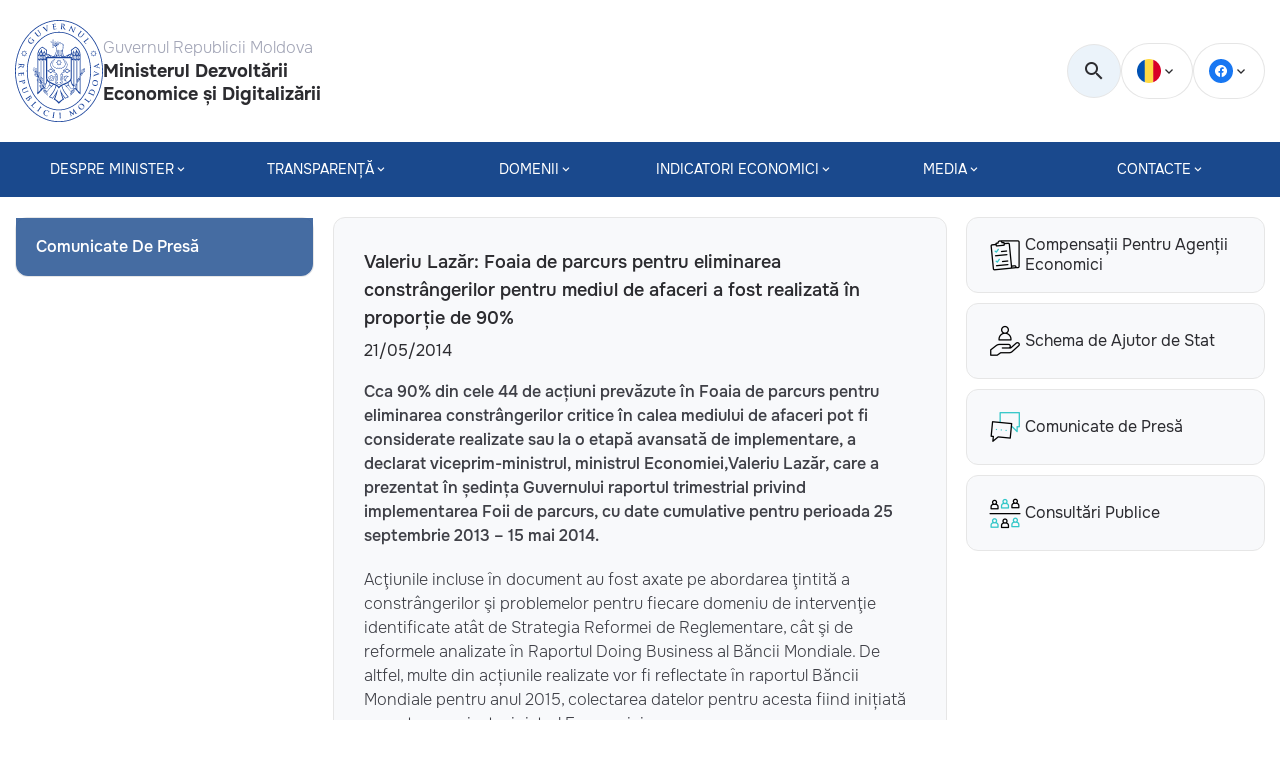

--- FILE ---
content_type: text/html; charset=UTF-8
request_url: https://mded.gov.md/valeriu-lazar-foaia-de-parcurs-pentru-eliminarea-constrangerilor-pentru-mediul-de-afaceri-a-fost-realizata-in-proportie-de-90/
body_size: 56616
content:
<!DOCTYPE html>
<html lang="ro-RO">
<head>
    <meta charset="UTF-8">
    <meta property=“og:image” content="" />
    <meta property="og:image:secure_url" content="" />
    <link rel="image_src" href=""/>
    <meta name="viewport" content="width=device-width, initial-scale=1, maximum-scale=1, user-scalable=no">
    <title>Valeriu Lazăr: Foaia de parcurs pentru eliminarea constrângerilor pentru mediul de afaceri a fost realizată în proporție de 90% &#8211; Ministerul Dezvoltării Economice și Digitalizării</title>
<meta name='robots' content='max-image-preview:large' />
<link rel="alternate" title="oEmbed (JSON)" type="application/json+oembed" href="https://mded.gov.md/wp-json/oembed/1.0/embed?url=https%3A%2F%2Fmded.gov.md%2Fvaleriu-lazar-foaia-de-parcurs-pentru-eliminarea-constrangerilor-pentru-mediul-de-afaceri-a-fost-realizata-in-proportie-de-90%2F" />
<link rel="alternate" title="oEmbed (XML)" type="text/xml+oembed" href="https://mded.gov.md/wp-json/oembed/1.0/embed?url=https%3A%2F%2Fmded.gov.md%2Fvaleriu-lazar-foaia-de-parcurs-pentru-eliminarea-constrangerilor-pentru-mediul-de-afaceri-a-fost-realizata-in-proportie-de-90%2F&#038;format=xml" />
<style id='wp-img-auto-sizes-contain-inline-css'>
img:is([sizes=auto i],[sizes^="auto," i]){contain-intrinsic-size:3000px 1500px}
/*# sourceURL=wp-img-auto-sizes-contain-inline-css */
</style>
<link rel='stylesheet' id='wp-block-library-css' href='https://mded.gov.md/wp-includes/css/dist/block-library/style.min.css' media='all' />
<style id='classic-theme-styles-inline-css'>
/*! This file is auto-generated */
.wp-block-button__link{color:#fff;background-color:#32373c;border-radius:9999px;box-shadow:none;text-decoration:none;padding:calc(.667em + 2px) calc(1.333em + 2px);font-size:1.125em}.wp-block-file__button{background:#32373c;color:#fff;text-decoration:none}
/*# sourceURL=/wp-includes/css/classic-themes.min.css */
</style>
<style id='createwithrani-superlist-block-style-inline-css'>
.wp-block-createwithrani-superlist-block{--listItemWidth:var( --wp--custom--superlist-block--list-settings--width,250px );--textColor:var(--wp--custom--superlist-block--color--text,inherit);--linkColor:var(--wp--custom--superlist-block--color--link,inherit);--backgroundColor:var( --wp--custom--superlist-block--color--background,inherit );--fontSize:var( --wp--custom--superlist-block--typography--font-size,inherit );--fontFamily:var( --wp--custom--superlist-block--typography--font-family,inherit );--lineHeight:var( --wp--custom--superlist-block--typography--line-height,inherit );--textTransform:var( --wp--custom--superlist-block--typography--text-transform,inherit );--fontWeight:var( --wp--custom--superlist-block--typography--font-weight,inherit );--margin:var(--wp--custom--superlist-block--spacing--margin,inherit);--padding:var(--wp--custom--superlist-block--spacing--padding,inherit);background-color:var(--backgroundColor);color:var(--textColor);font-family:var(--fontFamily);font-size:var(--fontSize);font-weight:var(--fontWeight);line-height:var(--lineHeight);margin:var(--margin);padding:var(--padding);text-transform:var(--textTransform)}.wp-block-createwithrani-superlist-block a{color:var(--linkColor)}.wp-block-createwithrani-superlist-block.horizontal{display:grid;gap:2rem;grid-template-columns:repeat(auto-fill,minmax(var(--listItemWidth),1fr));grid-template-rows:auto}.wp-block-createwithrani-superlist-block.none{list-style:none}.wp-block-createwithrani-superlist-block.none li{margin-bottom:0;margin-top:0}.wp-block-createwithrani-superlist-block.is-vertically-aligned-center{align-items:center}.wp-block-createwithrani-superlist-block.is-vertically-aligned-top{align-items:flex-start}.wp-block-createwithrani-superlist-block.is-vertically-aligned-bottom{align-items:flex-end}:not(li)>ul.wp-block-createwithrani-superlist-block{-webkit-padding-start:0;-webkit-margin-start:0;margin-inline-start:0;padding-inline-start:0}:not(li)>ul.wp-block-createwithrani-superlist-block li,ul.wp-block-createwithrani-superlist-block li{flex:1}

/*# sourceURL=https://mded.gov.md/wp-content/plugins/superlist-block/build/superlist/style-index.css */
</style>
<style id='createwithrani-superlist-item-style-inline-css'>
.wp-block-createwithrani-superlist-item{--textColor:var(--wp--custom--superlist-item--color--text,inherit);--linkColor:var(--wp--custom--superlist-item--color--link,inherit);--backgroundColor:var( --wp--custom--superlist-item--color--background-color,inherit );--fontSize:var(--wp--custom--superlist-item--typography--font-size,inherit);--fontFamily:var( --wp--custom--superlist-item--typography--font-family,inherit );--lineHeight:var( --wp--custom--superlist-item--typography--line-height,inherit );--textTransform:var( --wp--custom--superlist-item--typography--text-transform,inherit );--fontWeight:var( --wp--custom--superlist-item--typography--font-weight,inherit );--margin:var(--wp--custom--superlist-item--spacing--margin,inherit);--padding:var(--wp--custom--superlist-item--spacing--padding,inherit);background-color:var(--backgroundColor);color:var(--textColor);font-family:var(--fontFamily);font-size:var(--fontSize);font-weight:var(--fontWeight);line-height:var(--lineHeight);margin:var(--margin);padding:var(--padding);text-transform:var(--textTransform)}.wp-block-createwithrani-superlist-item a{color:var(--linkColor)}

/*# sourceURL=https://mded.gov.md/wp-content/plugins/superlist-block/build/superlist-item/style-index.css */
</style>
<style id='global-styles-inline-css'>
:root{--wp--preset--aspect-ratio--square: 1;--wp--preset--aspect-ratio--4-3: 4/3;--wp--preset--aspect-ratio--3-4: 3/4;--wp--preset--aspect-ratio--3-2: 3/2;--wp--preset--aspect-ratio--2-3: 2/3;--wp--preset--aspect-ratio--16-9: 16/9;--wp--preset--aspect-ratio--9-16: 9/16;--wp--preset--color--black: #000000;--wp--preset--color--cyan-bluish-gray: #abb8c3;--wp--preset--color--white: #ffffff;--wp--preset--color--pale-pink: #f78da7;--wp--preset--color--vivid-red: #cf2e2e;--wp--preset--color--luminous-vivid-orange: #ff6900;--wp--preset--color--luminous-vivid-amber: #fcb900;--wp--preset--color--light-green-cyan: #7bdcb5;--wp--preset--color--vivid-green-cyan: #00d084;--wp--preset--color--pale-cyan-blue: #8ed1fc;--wp--preset--color--vivid-cyan-blue: #0693e3;--wp--preset--color--vivid-purple: #9b51e0;--wp--preset--gradient--vivid-cyan-blue-to-vivid-purple: linear-gradient(135deg,rgb(6,147,227) 0%,rgb(155,81,224) 100%);--wp--preset--gradient--light-green-cyan-to-vivid-green-cyan: linear-gradient(135deg,rgb(122,220,180) 0%,rgb(0,208,130) 100%);--wp--preset--gradient--luminous-vivid-amber-to-luminous-vivid-orange: linear-gradient(135deg,rgb(252,185,0) 0%,rgb(255,105,0) 100%);--wp--preset--gradient--luminous-vivid-orange-to-vivid-red: linear-gradient(135deg,rgb(255,105,0) 0%,rgb(207,46,46) 100%);--wp--preset--gradient--very-light-gray-to-cyan-bluish-gray: linear-gradient(135deg,rgb(238,238,238) 0%,rgb(169,184,195) 100%);--wp--preset--gradient--cool-to-warm-spectrum: linear-gradient(135deg,rgb(74,234,220) 0%,rgb(151,120,209) 20%,rgb(207,42,186) 40%,rgb(238,44,130) 60%,rgb(251,105,98) 80%,rgb(254,248,76) 100%);--wp--preset--gradient--blush-light-purple: linear-gradient(135deg,rgb(255,206,236) 0%,rgb(152,150,240) 100%);--wp--preset--gradient--blush-bordeaux: linear-gradient(135deg,rgb(254,205,165) 0%,rgb(254,45,45) 50%,rgb(107,0,62) 100%);--wp--preset--gradient--luminous-dusk: linear-gradient(135deg,rgb(255,203,112) 0%,rgb(199,81,192) 50%,rgb(65,88,208) 100%);--wp--preset--gradient--pale-ocean: linear-gradient(135deg,rgb(255,245,203) 0%,rgb(182,227,212) 50%,rgb(51,167,181) 100%);--wp--preset--gradient--electric-grass: linear-gradient(135deg,rgb(202,248,128) 0%,rgb(113,206,126) 100%);--wp--preset--gradient--midnight: linear-gradient(135deg,rgb(2,3,129) 0%,rgb(40,116,252) 100%);--wp--preset--font-size--small: 13px;--wp--preset--font-size--medium: 20px;--wp--preset--font-size--large: 36px;--wp--preset--font-size--x-large: 42px;--wp--preset--spacing--20: 0.44rem;--wp--preset--spacing--30: 0.67rem;--wp--preset--spacing--40: 1rem;--wp--preset--spacing--50: 1.5rem;--wp--preset--spacing--60: 2.25rem;--wp--preset--spacing--70: 3.38rem;--wp--preset--spacing--80: 5.06rem;--wp--preset--shadow--natural: 6px 6px 9px rgba(0, 0, 0, 0.2);--wp--preset--shadow--deep: 12px 12px 50px rgba(0, 0, 0, 0.4);--wp--preset--shadow--sharp: 6px 6px 0px rgba(0, 0, 0, 0.2);--wp--preset--shadow--outlined: 6px 6px 0px -3px rgb(255, 255, 255), 6px 6px rgb(0, 0, 0);--wp--preset--shadow--crisp: 6px 6px 0px rgb(0, 0, 0);}:where(.is-layout-flex){gap: 0.5em;}:where(.is-layout-grid){gap: 0.5em;}body .is-layout-flex{display: flex;}.is-layout-flex{flex-wrap: wrap;align-items: center;}.is-layout-flex > :is(*, div){margin: 0;}body .is-layout-grid{display: grid;}.is-layout-grid > :is(*, div){margin: 0;}:where(.wp-block-columns.is-layout-flex){gap: 2em;}:where(.wp-block-columns.is-layout-grid){gap: 2em;}:where(.wp-block-post-template.is-layout-flex){gap: 1.25em;}:where(.wp-block-post-template.is-layout-grid){gap: 1.25em;}.has-black-color{color: var(--wp--preset--color--black) !important;}.has-cyan-bluish-gray-color{color: var(--wp--preset--color--cyan-bluish-gray) !important;}.has-white-color{color: var(--wp--preset--color--white) !important;}.has-pale-pink-color{color: var(--wp--preset--color--pale-pink) !important;}.has-vivid-red-color{color: var(--wp--preset--color--vivid-red) !important;}.has-luminous-vivid-orange-color{color: var(--wp--preset--color--luminous-vivid-orange) !important;}.has-luminous-vivid-amber-color{color: var(--wp--preset--color--luminous-vivid-amber) !important;}.has-light-green-cyan-color{color: var(--wp--preset--color--light-green-cyan) !important;}.has-vivid-green-cyan-color{color: var(--wp--preset--color--vivid-green-cyan) !important;}.has-pale-cyan-blue-color{color: var(--wp--preset--color--pale-cyan-blue) !important;}.has-vivid-cyan-blue-color{color: var(--wp--preset--color--vivid-cyan-blue) !important;}.has-vivid-purple-color{color: var(--wp--preset--color--vivid-purple) !important;}.has-black-background-color{background-color: var(--wp--preset--color--black) !important;}.has-cyan-bluish-gray-background-color{background-color: var(--wp--preset--color--cyan-bluish-gray) !important;}.has-white-background-color{background-color: var(--wp--preset--color--white) !important;}.has-pale-pink-background-color{background-color: var(--wp--preset--color--pale-pink) !important;}.has-vivid-red-background-color{background-color: var(--wp--preset--color--vivid-red) !important;}.has-luminous-vivid-orange-background-color{background-color: var(--wp--preset--color--luminous-vivid-orange) !important;}.has-luminous-vivid-amber-background-color{background-color: var(--wp--preset--color--luminous-vivid-amber) !important;}.has-light-green-cyan-background-color{background-color: var(--wp--preset--color--light-green-cyan) !important;}.has-vivid-green-cyan-background-color{background-color: var(--wp--preset--color--vivid-green-cyan) !important;}.has-pale-cyan-blue-background-color{background-color: var(--wp--preset--color--pale-cyan-blue) !important;}.has-vivid-cyan-blue-background-color{background-color: var(--wp--preset--color--vivid-cyan-blue) !important;}.has-vivid-purple-background-color{background-color: var(--wp--preset--color--vivid-purple) !important;}.has-black-border-color{border-color: var(--wp--preset--color--black) !important;}.has-cyan-bluish-gray-border-color{border-color: var(--wp--preset--color--cyan-bluish-gray) !important;}.has-white-border-color{border-color: var(--wp--preset--color--white) !important;}.has-pale-pink-border-color{border-color: var(--wp--preset--color--pale-pink) !important;}.has-vivid-red-border-color{border-color: var(--wp--preset--color--vivid-red) !important;}.has-luminous-vivid-orange-border-color{border-color: var(--wp--preset--color--luminous-vivid-orange) !important;}.has-luminous-vivid-amber-border-color{border-color: var(--wp--preset--color--luminous-vivid-amber) !important;}.has-light-green-cyan-border-color{border-color: var(--wp--preset--color--light-green-cyan) !important;}.has-vivid-green-cyan-border-color{border-color: var(--wp--preset--color--vivid-green-cyan) !important;}.has-pale-cyan-blue-border-color{border-color: var(--wp--preset--color--pale-cyan-blue) !important;}.has-vivid-cyan-blue-border-color{border-color: var(--wp--preset--color--vivid-cyan-blue) !important;}.has-vivid-purple-border-color{border-color: var(--wp--preset--color--vivid-purple) !important;}.has-vivid-cyan-blue-to-vivid-purple-gradient-background{background: var(--wp--preset--gradient--vivid-cyan-blue-to-vivid-purple) !important;}.has-light-green-cyan-to-vivid-green-cyan-gradient-background{background: var(--wp--preset--gradient--light-green-cyan-to-vivid-green-cyan) !important;}.has-luminous-vivid-amber-to-luminous-vivid-orange-gradient-background{background: var(--wp--preset--gradient--luminous-vivid-amber-to-luminous-vivid-orange) !important;}.has-luminous-vivid-orange-to-vivid-red-gradient-background{background: var(--wp--preset--gradient--luminous-vivid-orange-to-vivid-red) !important;}.has-very-light-gray-to-cyan-bluish-gray-gradient-background{background: var(--wp--preset--gradient--very-light-gray-to-cyan-bluish-gray) !important;}.has-cool-to-warm-spectrum-gradient-background{background: var(--wp--preset--gradient--cool-to-warm-spectrum) !important;}.has-blush-light-purple-gradient-background{background: var(--wp--preset--gradient--blush-light-purple) !important;}.has-blush-bordeaux-gradient-background{background: var(--wp--preset--gradient--blush-bordeaux) !important;}.has-luminous-dusk-gradient-background{background: var(--wp--preset--gradient--luminous-dusk) !important;}.has-pale-ocean-gradient-background{background: var(--wp--preset--gradient--pale-ocean) !important;}.has-electric-grass-gradient-background{background: var(--wp--preset--gradient--electric-grass) !important;}.has-midnight-gradient-background{background: var(--wp--preset--gradient--midnight) !important;}.has-small-font-size{font-size: var(--wp--preset--font-size--small) !important;}.has-medium-font-size{font-size: var(--wp--preset--font-size--medium) !important;}.has-large-font-size{font-size: var(--wp--preset--font-size--large) !important;}.has-x-large-font-size{font-size: var(--wp--preset--font-size--x-large) !important;}
:where(.wp-block-post-template.is-layout-flex){gap: 1.25em;}:where(.wp-block-post-template.is-layout-grid){gap: 1.25em;}
:where(.wp-block-term-template.is-layout-flex){gap: 1.25em;}:where(.wp-block-term-template.is-layout-grid){gap: 1.25em;}
:where(.wp-block-columns.is-layout-flex){gap: 2em;}:where(.wp-block-columns.is-layout-grid){gap: 2em;}
:root :where(.wp-block-pullquote){font-size: 1.5em;line-height: 1.6;}
/*# sourceURL=global-styles-inline-css */
</style>
<link rel='stylesheet' id='contact-form-7-css' href='https://mded.gov.md/wp-content/plugins/contact-form-7/includes/css/styles.css' media='all' />
<link rel='stylesheet' id='wpml-blocks-css' href='https://mded.gov.md/wp-content/plugins/sitepress-multilingual-cms/dist/css/blocks/styles.css' media='all' />
<link rel='stylesheet' id='wpml-legacy-dropdown-0-css' href='https://mded.gov.md/wp-content/plugins/sitepress-multilingual-cms/templates/language-switchers/legacy-dropdown/style.min.css' media='all' />
<link rel='stylesheet' id='parent-style-css' href='https://mded.gov.md/wp-content/themes/ME%20-%20Theme/style.css' media='all' />
<link rel='stylesheet' id='swiper-style-css' href='https://mded.gov.md/wp-content/themes/ME%20-%20Theme/assets/css/swiper.min.css' media='all' />
<link rel='stylesheet' id='main-style-css' href='https://mded.gov.md/wp-content/themes/ME%20-%20Theme/assets/css/style.min.css' media='all' />
<link rel='stylesheet' id='ministerul-economiei-style-css' href='https://mded.gov.md/wp-content/themes/MDED%20-%20Child/style.css' media='all' />
<link rel='stylesheet' id='elementor-frontend-css' href='https://mded.gov.md/wp-content/plugins/elementor/assets/css/frontend.min.css' media='all' />
<link rel='stylesheet' id='eael-general-css' href='https://mded.gov.md/wp-content/plugins/essential-addons-for-elementor-lite/assets/front-end/css/view/general.min.css' media='all' />
<script src="https://mded.gov.md/wp-content/plugins/sitepress-multilingual-cms/templates/language-switchers/legacy-dropdown/script.min.js" id="wpml-legacy-dropdown-0-js"></script>
<script src="https://mded.gov.md/wp-includes/js/jquery/jquery.min.js" id="jquery-core-js"></script>
<script src="https://mded.gov.md/wp-includes/js/jquery/jquery-migrate.min.js" id="jquery-migrate-js"></script>
<link rel="https://api.w.org/" href="https://mded.gov.md/wp-json/" /><link rel="alternate" title="JSON" type="application/json" href="https://mded.gov.md/wp-json/wp/v2/posts/13369" /><link rel="EditURI" type="application/rsd+xml" title="RSD" href="https://mded.gov.md/xmlrpc.php?rsd" />

<link rel="canonical" href="https://mded.gov.md/valeriu-lazar-foaia-de-parcurs-pentru-eliminarea-constrangerilor-pentru-mediul-de-afaceri-a-fost-realizata-in-proportie-de-90/" />
<link rel='shortlink' href='https://mded.gov.md/?p=13369' />
<meta name="generator" content="WPML ver:4.6.15 stt:44;" />
<style id="wplmi-inline-css" type="text/css">
 span.wplmi-user-avatar { width: 16px;display: inline-block !important;flex-shrink: 0; } img.wplmi-elementor-avatar { border-radius: 100%;margin-right: 3px; }
</style>
<meta name="generator" content="Elementor 3.33.4; features: additional_custom_breakpoints; settings: css_print_method-external, google_font-enabled, font_display-swap">
			<style>
				.e-con.e-parent:nth-of-type(n+4):not(.e-lazyloaded):not(.e-no-lazyload),
				.e-con.e-parent:nth-of-type(n+4):not(.e-lazyloaded):not(.e-no-lazyload) * {
					background-image: none !important;
				}
				@media screen and (max-height: 1024px) {
					.e-con.e-parent:nth-of-type(n+3):not(.e-lazyloaded):not(.e-no-lazyload),
					.e-con.e-parent:nth-of-type(n+3):not(.e-lazyloaded):not(.e-no-lazyload) * {
						background-image: none !important;
					}
				}
				@media screen and (max-height: 640px) {
					.e-con.e-parent:nth-of-type(n+2):not(.e-lazyloaded):not(.e-no-lazyload),
					.e-con.e-parent:nth-of-type(n+2):not(.e-lazyloaded):not(.e-no-lazyload) * {
						background-image: none !important;
					}
				}
			</style>
			<link rel="icon" href="https://mded.gov.md/wp-content/uploads/2024/11/gov_logo_md.svg" sizes="32x32" />
<link rel="icon" href="https://mded.gov.md/wp-content/uploads/2024/11/gov_logo_md.svg" sizes="192x192" />
<link rel="apple-touch-icon" href="https://mded.gov.md/wp-content/uploads/2024/11/gov_logo_md.svg" />
<meta name="msapplication-TileImage" content="https://mded.gov.md/wp-content/uploads/2024/11/gov_logo_md.svg" />
		<style id="wp-custom-css">
			/*.header-nav__list .menu-item:hover {
	background-color: #af002d;	
}
*/
.footer__container {
	padding-bottom: 5px;
}
.footer-logo__title {
	
 box-sizing: content-box;
    -webkit-box-sizing: content-box;
    -moz-box-sizing: content-box;
    float: left; position: relative;
    top: 0px; left: 25%; 
    width: 15em; margin-left: -4em;   
}

.work  {
display: none;
}
.work__body {
	visibility: collapse;	
}

.single-page a:link  {
	color:  #1a498d;
	text-decoration: underline;
}
.single-page a:hover  {
	color:  #af002d;
}

/*.copyright {

  background:linear-gradient(to right, #023CA7 0, #023CA7 33%, #FFD200 33%, #FFD200 66%, #CC0A2F 66%, #CC0A2F 100%);
  width: 100%;
  height: 10px;
}
*/
.footer {
	
	background-color: #0b4b90;
}
.footer-logo img {
	background-color: white;
}

.lazy {
	display:none;
}

@charset "UTF-8";/*! @ecl/preset-ec - 4.11.1 Built on 2025-09-18T11:56:40.843Z */
:root {
    --ecl-color-primary: #3860ed;
    --ecl-color-primary-180: #051036;
    --ecl-color-primary-160: #0a1f6c;
    --ecl-color-primary-140: #0f2fa2;
    --ecl-color-primary-120: #143fd9;
    --ecl-color-primary-100: #3860ed;
    --ecl-color-primary-80: #5577f0;
    --ecl-color-primary-60: #89a1f4;
    --ecl-color-primary-40: #b1c0f8;
    --ecl-color-primary-20: #d8e0fb;
    --ecl-color-secondary: #ffbe5c;
    --ecl-color-secondary-180: #8f5600;
    --ecl-color-secondary-160: #e08700;
    --ecl-color-secondary-140: #ff9d0a;
    --ecl-color-secondary-120: #ffad33;
    --ecl-color-secondary-100: #ffbe5c;
    --ecl-color-secondary-80: #ffcb7c;
    --ecl-color-secondary-60: #ffd89d;
    --ecl-color-secondary-40: #ffe5be;
    --ecl-color-secondary-20: #fff2de;
    --ecl-color-dark: #26324b;
    --ecl-color-dark-100: #26324b;
    --ecl-color-dark-80: #546fa6;
    --ecl-color-dark-60: #9ac;
    --ecl-color-info: #3860ed;
    --ecl-color-success: #24a148;
    --ecl-color-error: #da1e28;
    --ecl-color-warning: #f39811;
    --ecl-color-background: #fcfcfc;
    --ecl-color-branding: #004494;
    --ecl-color-stroke: color-mix(in srgb,var(--c-p) 50%,transparent);
    --ecl-color-overlay-light: color-mix(in srgb,var(--c-d) 70%,transparent);
    --ecl-color-overlay-dark: color-mix(in srgb,var(--c-d) 90%,transparent);
    --ecl-color-white: #fff;
    --ecl-color-neutral: #b9c5e9;
    --ecl-color-neutral-180: #6c85d1;
    --ecl-color-neutral-160: #7f95d7;
    --ecl-color-neutral-140: #92a5dd;
    --ecl-color-neutral-120: #a6b5e3;
    --ecl-color-neutral-100: #b9c5e9;
    --ecl-color-neutral-80: #cdd5ef;
    --ecl-color-neutral-60: #e0e5f5;
    --ecl-color-neutral-40: #f3f5fb;
    --ecl-color-neutral-20: #f8f9fd;
    --ecl-color-accent: #bbb3ff;
    --ecl-color-accent-160: #887de8;
    --ecl-color-accent-140: #978cf2;
    --ecl-color-accent-120: #a89efa;
    --ecl-color-accent-100: #bbb3ff;
    --ecl-color-accent-80: #bfb2ff;
    --ecl-color-accent-60: #d1ccff;
    --ecl-color-accent-40: #fafaff;
    --ecl-font-family-default: arial,sans-serif;
    --ecl-font-family-print-default: verdana,sans-serif;
    --ecl-font-family-print-alt: arial,sans-serif;
    --ecl-font-xs: normal normal 400 0.75rem/1.125rem arial,sans-serif;
    --ecl-font-s: normal normal 400 0.875rem/1.125rem arial,sans-serif;
    --ecl-font-m: normal normal 400 1rem/1.5rem arial,sans-serif;
    --ecl-font-l: normal normal 400 1.25rem/1.75rem arial,sans-serif;
    --ecl-font-xl: normal normal 400 1.5rem/2.25rem arial,sans-serif;
    --ecl-font-2xl: normal normal 400 1.75rem/2.25rem arial,sans-serif;
    --ecl-font-3xl: normal normal 400 2.5rem/2.75rem arial,sans-serif;
    --ecl-font-4xl: normal normal 400 3.25rem/3.375rem arial,sans-serif;
    --ecl-font-ui-s: normal normal 400 0.875rem/1.5rem arial,sans-serif;
    --ecl-font-ui-m: normal normal 400 1rem/1.75rem arial,sans-serif;
    --ecl-spacing-2xs: 0.25rem;
    --ecl-spacing-xs: 0.5rem;
    --ecl-spacing-s: 0.75rem;
    --ecl-spacing-m: 1rem;
    --ecl-spacing-l: 1.25rem;
    --ecl-spacing-xl: 1.5rem;
    --ecl-spacing-2xl: 2rem;
    --ecl-spacing-3xl: 2.5rem;
    --ecl-spacing-4xl: 3rem;
    --ecl-spacing-5xl: 3.5rem;
    --ecl-spacing-6xl: 4rem;
    --ecl-shadow-1: 0 0 1px rgba(38,50,75,.06),2px 2px 2px rgba(38,50,75,.05),4px 4px 6px rgba(38,50,75,.05),0 1px 0 #e0e5f5 inset;
    --ecl-shadow-6: 0 0 6px rgba(38,50,75,.06),12px 12px 12px rgba(38,50,75,.05),24px 24px 36px rgba(38,50,75,.05),0 1px 0 #e0e5f5 inset;
    --ecl-shadow-12: 0 0 12px rgba(38,50,75,.06),24px 24px 24px rgba(38,50,75,.05),48px 48px 72px rgba(38,50,75,.05),0 1px 0 #e0e5f5 inset;
    --ecl-shadow-16: 0 0 16px rgba(38,50,75,.06),32px 32px 32px rgba(38,50,75,.05),64px 64px 96px rgba(38,50,75,.05),0 1px 0 #e0e5f5 inset;
    --ecl-max-width: 80ch;
    --c-p: var(--ecl-color-primary);
    --c-p-180: var(--ecl-color-primary-180);
    --c-p-160: var(--ecl-color-primary-160);
    --c-p-140: var(--ecl-color-primary-140);
    --c-p-120: var(--ecl-color-primary-120);
    --c-p-100: var(--ecl-color-primary-100);
    --c-p-80: var(--ecl-color-primary-80);
    --c-p-60: var(--ecl-color-primary-60);
    --c-p-40: var(--ecl-color-primary-40);
    --c-p-20: var(--ecl-color-primary-20);
    --c-s: var(--ecl-color-secondary);
    --c-s-180: var(--ecl-color-secondary-180);
    --c-s-160: var(--ecl-color-secondary-160);
    --c-s-140: var(--ecl-color-secondary-140);
    --c-s-120: var(--ecl-color-secondary-120);
    --c-s-100: var(--ecl-color-secondary-100);
    --c-s-80: var(--ecl-color-secondary-80);
    --c-s-60: var(--ecl-color-secondary-60);
    --c-s-40: var(--ecl-color-secondary-40);
    --c-s-20: var(--ecl-color-secondary-20);
    --c-d: var(--ecl-color-dark);
    --c-d-100: var(--ecl-color-dark-100);
    --c-d-80: var(--ecl-color-dark-80);
    --c-d-60: var(--ecl-color-dark-60);
    --c-in: var(--ecl-color-info);
    --c-su: var(--ecl-color-success);
    --c-er: var(--ecl-color-error);
    --c-wa: var(--ecl-color-warning);
    --c-bg: var(--ecl-color-background);
    --c-br: var(--ecl-color-branding);
    --c-st: var(--ecl-color-stroke);
    --c-ov-l: var(--ecl-color-overlay-light);
    --c-ov-d: var(--ecl-color-overlay-dark);
    --c-n: var(--ecl-color-neutral);
    --c-n-180: var(--ecl-color-neutral-180);
    --c-n-160: var(--ecl-color-neutral-160);
    --c-n-140: var(--ecl-color-neutral-140);
    --c-n-120: var(--ecl-color-neutral-120);
    --c-n-100: var(--ecl-color-neutral-100);
    --c-n-80: var(--ecl-color-neutral-80);
    --c-n-60: var(--ecl-color-neutral-60);
    --c-n-40: var(--ecl-color-neutral-40);
    --c-n-20: var(--ecl-color-neutral-20);
    --c-a: var(--ecl-color-accent);
    --c-a-160: var(--ecl-color-accent-160);
    --c-a-140: var(--ecl-color-accent-140);
    --c-a-120: var(--ecl-color-accent-120);
    --c-a-100: var(--ecl-color-accent-100);
    --c-a-80: var(--ecl-color-accent-80);
    --c-a-60: var(--ecl-color-accent-60);
    --c-a-40: var(--ecl-color-accent-40);
    --ff-d: var(--ecl-font-family-default);
    --f-xs: var(--ecl-font-xs);
    --f-s: var(--ecl-font-s);
    --f-m: var(--ecl-font-m);
    --f-l: var(--ecl-font-l);
    --f-xl: var(--ecl-font-xl);
    --f-2xl: var(--ecl-font-2xl);
    --f-3xl: var(--ecl-font-3xl);
    --f-4xl: var(--ecl-font-4xl);
    --f-ui-s: var(--ecl-font-ui-s);
    --f-ui-m: var(--ecl-font-ui-m);
    --s-2xs: var(--ecl-spacing-2xs);
    --s-xs: var(--ecl-spacing-xs);
    --s-s: var(--ecl-spacing-s);
    --s-m: var(--ecl-spacing-m);
    --s-l: var(--ecl-spacing-l);
    --s-xl: var(--ecl-spacing-xl);
    --s-2xl: var(--ecl-spacing-2xl);
    --s-3xl: var(--ecl-spacing-3xl);
    --s-4xl: var(--ecl-spacing-4xl);
    --s-5xl: var(--ecl-spacing-5xl);
    --s-6xl: var(--ecl-spacing-6xl);
    --sh-1: var(--ecl-shadow-1);
    --sh-6: var(--ecl-shadow-6);
    --sh-12: var(--ecl-shadow-12);
    --sh-16: var(--ecl-shadow-16);
    --max-w: var(--ecl-max-width)
}

.ecl-icon {
    fill: currentcolor;
    margin: 0;
    transition: transform .3s ease-in-out
}

.ecl-icon--2xs {
    height: .75rem;
    width: .75rem
}

.ecl-icon--xs {
    height: 1rem;
    width: 1rem
}

.ecl-icon--s {
    height: 1.25rem;
    width: 1.25rem
}

.ecl-icon--m {
    height: 1.5rem;
    width: 1.5rem
}

.ecl-icon--l {
    height: 2rem;
    width: 2rem
}

.ecl-icon--xl {
    height: 2.5rem;
    width: 2.5rem
}

.ecl-icon--2xl {
    height: 3rem;
    width: 3rem
}

.ecl-icon--fluid {
    height: 1em;
    width: 1em
}

.ecl-icon--primary {
    fill: var(--c-p)
}

.ecl-icon--inverted {
    fill: #fff
}

.ecl-icon--rotate-90 {
    transform: rotate(90deg)
}

.ecl-icon--rotate-180 {
    transform: rotate(180deg)
}

.ecl-icon--rotate-270 {
    transform: rotate(270deg)
}

.ecl-icon--flip-horizontal {
    transform: scaleX(-1)
}

.ecl-icon--flip-vertical {
    transform: scaleY(-1)
}

.ecl-container {
    box-sizing: border-box;
    -webkit-margin-start: auto;
    margin-inline-start:auto;-webkit-margin-end: auto;
    margin-inline-end:auto;position: relative;
    width: 100%;
    -webkit-padding-start: 1rem;
    padding-inline-start:1rem;-webkit-padding-end: 1rem;
    padding-inline-end:1rem}

@media (min-width: 480px) {
    .ecl-container {
        -webkit-padding-start:1rem;
        padding-inline-start:1rem;-webkit-padding-end: 1rem;
        padding-inline-end:1rem}
}

@media (min-width: 768px) {
    .ecl-container {
        -webkit-padding-start:1rem;
        padding-inline-start:1rem;-webkit-padding-end: 1rem;
        padding-inline-end:1rem}
}

@media (min-width: 996px) {
    .ecl-container {
        -webkit-padding-start:1rem;
        padding-inline-start:1rem;-webkit-padding-end: 1rem;
        padding-inline-end:1rem}
}

@media (min-width: 1140px) {
    .ecl-container {
        -webkit-padding-start:1rem;
        padding-inline-start:1rem;-webkit-padding-end: 1rem;
        padding-inline-end:1rem}
}

@media (min-width: 480px) {
    .ecl-container {
        max-width:100%;
        width: 768px
    }
}

@media (min-width: 768px) {
    .ecl-container {
        max-width:100%;
        width: 996px
    }
}

@media (min-width: 996px) {
    .ecl-container {
        max-width:100%;
        width: 1140px
    }
}

@media (min-width: 1140px) {
    .ecl-container {
        max-width:100%;
        width: 1140px
    }
}

.ecl-row {
    box-sizing: border-box;
    display: flex;
    flex-wrap: wrap;
    -webkit-margin-start: -1rem;
    margin-inline-start:-1rem;-webkit-margin-end: -1rem;
    margin-inline-end:-1rem}

@media (min-width: 480px) {
    .ecl-row {
        -webkit-margin-start:-1rem;
        margin-inline-start:-1rem;-webkit-margin-end: -1rem;
        margin-inline-end:-1rem}
}

@media (min-width: 768px) {
    .ecl-row {
        -webkit-margin-start:-1rem;
        margin-inline-start:-1rem;-webkit-margin-end: -1rem;
        margin-inline-end:-1rem}
}

@media (min-width: 996px) {
    .ecl-row {
        -webkit-margin-start:-1rem;
        margin-inline-start:-1rem;-webkit-margin-end: -1rem;
        margin-inline-end:-1rem}
}

@media (min-width: 1140px) {
    .ecl-row {
        -webkit-margin-start:-1rem;
        margin-inline-start:-1rem;-webkit-margin-end: -1rem;
        margin-inline-end:-1rem}
}

.ecl-no-gutters {
    -webkit-margin-start: 0;
    margin-inline-start:0;-webkit-margin-end: 0;
    margin-inline-end:0}

.ecl-no-gutters>.ecl-col,.ecl-no-gutters>[class*=ecl-col-] {
    -webkit-padding-start: 0;
    padding-inline-start:0;-webkit-padding-end: 0;
    padding-inline-end:0}

.ecl-col-1,.ecl-col-10,.ecl-col-11,.ecl-col-12,.ecl-col-2,.ecl-col-3,.ecl-col-4,.ecl-col-5,.ecl-col-6,.ecl-col-7,.ecl-col-8,.ecl-col-9,.ecl-col-l-1,.ecl-col-l-10,.ecl-col-l-11,.ecl-col-l-12,.ecl-col-l-2,.ecl-col-l-3,.ecl-col-l-4,.ecl-col-l-5,.ecl-col-l-6,.ecl-col-l-7,.ecl-col-l-8,.ecl-col-l-9,.ecl-col-m-1,.ecl-col-m-10,.ecl-col-m-11,.ecl-col-m-12,.ecl-col-m-2,.ecl-col-m-3,.ecl-col-m-4,.ecl-col-m-5,.ecl-col-m-6,.ecl-col-m-7,.ecl-col-m-8,.ecl-col-m-9,.ecl-col-s-1,.ecl-col-s-10,.ecl-col-s-11,.ecl-col-s-12,.ecl-col-s-2,.ecl-col-s-3,.ecl-col-s-4,.ecl-col-s-5,.ecl-col-s-6,.ecl-col-s-7,.ecl-col-s-8,.ecl-col-s-9,.ecl-col-xl-1,.ecl-col-xl-10,.ecl-col-xl-11,.ecl-col-xl-12,.ecl-col-xl-2,.ecl-col-xl-3,.ecl-col-xl-4,.ecl-col-xl-5,.ecl-col-xl-6,.ecl-col-xl-7,.ecl-col-xl-8,.ecl-col-xl-9 {
    box-sizing: border-box;
    min-height: 1px;
    position: relative;
    width: 100%;
    -webkit-padding-start: 1rem;
    padding-inline-start:1rem;-webkit-padding-end: 1rem;
    padding-inline-end:1rem}

@media (min-width: 480px) {
    .ecl-col-1,.ecl-col-10,.ecl-col-11,.ecl-col-12,.ecl-col-2,.ecl-col-3,.ecl-col-4,.ecl-col-5,.ecl-col-6,.ecl-col-7,.ecl-col-8,.ecl-col-9,.ecl-col-l-1,.ecl-col-l-10,.ecl-col-l-11,.ecl-col-l-12,.ecl-col-l-2,.ecl-col-l-3,.ecl-col-l-4,.ecl-col-l-5,.ecl-col-l-6,.ecl-col-l-7,.ecl-col-l-8,.ecl-col-l-9,.ecl-col-m-1,.ecl-col-m-10,.ecl-col-m-11,.ecl-col-m-12,.ecl-col-m-2,.ecl-col-m-3,.ecl-col-m-4,.ecl-col-m-5,.ecl-col-m-6,.ecl-col-m-7,.ecl-col-m-8,.ecl-col-m-9,.ecl-col-s-1,.ecl-col-s-10,.ecl-col-s-11,.ecl-col-s-12,.ecl-col-s-2,.ecl-col-s-3,.ecl-col-s-4,.ecl-col-s-5,.ecl-col-s-6,.ecl-col-s-7,.ecl-col-s-8,.ecl-col-s-9,.ecl-col-xl-1,.ecl-col-xl-10,.ecl-col-xl-11,.ecl-col-xl-12,.ecl-col-xl-2,.ecl-col-xl-3,.ecl-col-xl-4,.ecl-col-xl-5,.ecl-col-xl-6,.ecl-col-xl-7,.ecl-col-xl-8,.ecl-col-xl-9 {
        -webkit-padding-start:1rem;
        padding-inline-start:1rem;-webkit-padding-end: 1rem;
        padding-inline-end:1rem}
}

@media (min-width: 768px) {
    .ecl-col-1,.ecl-col-10,.ecl-col-11,.ecl-col-12,.ecl-col-2,.ecl-col-3,.ecl-col-4,.ecl-col-5,.ecl-col-6,.ecl-col-7,.ecl-col-8,.ecl-col-9,.ecl-col-l-1,.ecl-col-l-10,.ecl-col-l-11,.ecl-col-l-12,.ecl-col-l-2,.ecl-col-l-3,.ecl-col-l-4,.ecl-col-l-5,.ecl-col-l-6,.ecl-col-l-7,.ecl-col-l-8,.ecl-col-l-9,.ecl-col-m-1,.ecl-col-m-10,.ecl-col-m-11,.ecl-col-m-12,.ecl-col-m-2,.ecl-col-m-3,.ecl-col-m-4,.ecl-col-m-5,.ecl-col-m-6,.ecl-col-m-7,.ecl-col-m-8,.ecl-col-m-9,.ecl-col-s-1,.ecl-col-s-10,.ecl-col-s-11,.ecl-col-s-12,.ecl-col-s-2,.ecl-col-s-3,.ecl-col-s-4,.ecl-col-s-5,.ecl-col-s-6,.ecl-col-s-7,.ecl-col-s-8,.ecl-col-s-9,.ecl-col-xl-1,.ecl-col-xl-10,.ecl-col-xl-11,.ecl-col-xl-12,.ecl-col-xl-2,.ecl-col-xl-3,.ecl-col-xl-4,.ecl-col-xl-5,.ecl-col-xl-6,.ecl-col-xl-7,.ecl-col-xl-8,.ecl-col-xl-9 {
        -webkit-padding-start:1rem;
        padding-inline-start:1rem;-webkit-padding-end: 1rem;
        padding-inline-end:1rem}
}

@media (min-width: 996px) {
    .ecl-col-1,.ecl-col-10,.ecl-col-11,.ecl-col-12,.ecl-col-2,.ecl-col-3,.ecl-col-4,.ecl-col-5,.ecl-col-6,.ecl-col-7,.ecl-col-8,.ecl-col-9,.ecl-col-l-1,.ecl-col-l-10,.ecl-col-l-11,.ecl-col-l-12,.ecl-col-l-2,.ecl-col-l-3,.ecl-col-l-4,.ecl-col-l-5,.ecl-col-l-6,.ecl-col-l-7,.ecl-col-l-8,.ecl-col-l-9,.ecl-col-m-1,.ecl-col-m-10,.ecl-col-m-11,.ecl-col-m-12,.ecl-col-m-2,.ecl-col-m-3,.ecl-col-m-4,.ecl-col-m-5,.ecl-col-m-6,.ecl-col-m-7,.ecl-col-m-8,.ecl-col-m-9,.ecl-col-s-1,.ecl-col-s-10,.ecl-col-s-11,.ecl-col-s-12,.ecl-col-s-2,.ecl-col-s-3,.ecl-col-s-4,.ecl-col-s-5,.ecl-col-s-6,.ecl-col-s-7,.ecl-col-s-8,.ecl-col-s-9,.ecl-col-xl-1,.ecl-col-xl-10,.ecl-col-xl-11,.ecl-col-xl-12,.ecl-col-xl-2,.ecl-col-xl-3,.ecl-col-xl-4,.ecl-col-xl-5,.ecl-col-xl-6,.ecl-col-xl-7,.ecl-col-xl-8,.ecl-col-xl-9 {
        -webkit-padding-start:1rem;
        padding-inline-start:1rem;-webkit-padding-end: 1rem;
        padding-inline-end:1rem}
}

@media (min-width: 1140px) {
    .ecl-col-1,.ecl-col-10,.ecl-col-11,.ecl-col-12,.ecl-col-2,.ecl-col-3,.ecl-col-4,.ecl-col-5,.ecl-col-6,.ecl-col-7,.ecl-col-8,.ecl-col-9,.ecl-col-l-1,.ecl-col-l-10,.ecl-col-l-11,.ecl-col-l-12,.ecl-col-l-2,.ecl-col-l-3,.ecl-col-l-4,.ecl-col-l-5,.ecl-col-l-6,.ecl-col-l-7,.ecl-col-l-8,.ecl-col-l-9,.ecl-col-m-1,.ecl-col-m-10,.ecl-col-m-11,.ecl-col-m-12,.ecl-col-m-2,.ecl-col-m-3,.ecl-col-m-4,.ecl-col-m-5,.ecl-col-m-6,.ecl-col-m-7,.ecl-col-m-8,.ecl-col-m-9,.ecl-col-s-1,.ecl-col-s-10,.ecl-col-s-11,.ecl-col-s-12,.ecl-col-s-2,.ecl-col-s-3,.ecl-col-s-4,.ecl-col-s-5,.ecl-col-s-6,.ecl-col-s-7,.ecl-col-s-8,.ecl-col-s-9,.ecl-col-xl-1,.ecl-col-xl-10,.ecl-col-xl-11,.ecl-col-xl-12,.ecl-col-xl-2,.ecl-col-xl-3,.ecl-col-xl-4,.ecl-col-xl-5,.ecl-col-xl-6,.ecl-col-xl-7,.ecl-col-xl-8,.ecl-col-xl-9 {
        -webkit-padding-start:1rem;
        padding-inline-start:1rem;-webkit-padding-end: 1rem;
        padding-inline-end:1rem}
}

.ecl-col-1 {
    flex: 0 0 8.3333333333%;
    max-width: 8.3333333333%
}

.ecl-col-2 {
    flex: 0 0 16.6666666667%;
    max-width: 16.6666666667%
}

.ecl-col-3 {
    flex: 0 0 25%;
    max-width: 25%
}

.ecl-col-4 {
    flex: 0 0 33.3333333333%;
    max-width: 33.3333333333%
}

.ecl-col-5 {
    flex: 0 0 41.6666666667%;
    max-width: 41.6666666667%
}

.ecl-col-6 {
    flex: 0 0 50%;
    max-width: 50%
}

.ecl-col-7 {
    flex: 0 0 58.3333333333%;
    max-width: 58.3333333333%
}

.ecl-col-8 {
    flex: 0 0 66.6666666667%;
    max-width: 66.6666666667%
}

.ecl-col-9 {
    flex: 0 0 75%;
    max-width: 75%
}

.ecl-col-10 {
    flex: 0 0 83.3333333333%;
    max-width: 83.3333333333%
}

.ecl-col-11 {
    flex: 0 0 91.6666666667%;
    max-width: 91.6666666667%
}

.ecl-col-12 {
    flex: 0 0 100%;
    max-width: 100%
}

.ecl-pull-0 {
    right: auto
}

.ecl-pull-1 {
    right: 8.3333333333%
}

.ecl-pull-2 {
    right: 16.6666666667%
}

.ecl-pull-3 {
    right: 25%
}

.ecl-pull-4 {
    right: 33.3333333333%
}

.ecl-pull-5 {
    right: 41.6666666667%
}

.ecl-pull-6 {
    right: 50%
}

.ecl-pull-7 {
    right: 58.3333333333%
}

.ecl-pull-8 {
    right: 66.6666666667%
}

.ecl-pull-9 {
    right: 75%
}

.ecl-pull-10 {
    right: 83.3333333333%
}

.ecl-pull-11 {
    right: 91.6666666667%
}

.ecl-pull-12 {
    right: 100%
}

.ecl-push-0 {
    left: auto
}

.ecl-push-1 {
    left: 8.3333333333%
}

.ecl-push-2 {
    left: 16.6666666667%
}

.ecl-push-3 {
    left: 25%
}

.ecl-push-4 {
    left: 33.3333333333%
}

.ecl-push-5 {
    left: 41.6666666667%
}

.ecl-push-6 {
    left: 50%
}

.ecl-push-7 {
    left: 58.3333333333%
}

.ecl-push-8 {
    left: 66.6666666667%
}

.ecl-push-9 {
    left: 75%
}

.ecl-push-10 {
    left: 83.3333333333%
}

.ecl-push-11 {
    left: 91.6666666667%
}

.ecl-push-12 {
    left: 100%
}

.ecl-offset-1 {
    -webkit-margin-start: 8.3333333333%;
    margin-inline-start:8.3333333333%}

.ecl-offset-2 {
    -webkit-margin-start: 16.6666666667%;
    margin-inline-start:16.6666666667%}

.ecl-offset-3 {
    -webkit-margin-start: 25%;
    margin-inline-start:25%}

.ecl-offset-4 {
    -webkit-margin-start: 33.3333333333%;
    margin-inline-start:33.3333333333%}

.ecl-offset-5 {
    -webkit-margin-start: 41.6666666667%;
    margin-inline-start:41.6666666667%}

.ecl-offset-6 {
    -webkit-margin-start: 50%;
    margin-inline-start:50%}

.ecl-offset-7 {
    -webkit-margin-start: 58.3333333333%;
    margin-inline-start:58.3333333333%}

.ecl-offset-8 {
    -webkit-margin-start: 66.6666666667%;
    margin-inline-start:66.6666666667%}

.ecl-offset-9 {
    -webkit-margin-start: 75%;
    margin-inline-start:75%}

.ecl-offset-10 {
    -webkit-margin-start: 83.3333333333%;
    margin-inline-start:83.3333333333%}

.ecl-offset-11 {
    -webkit-margin-start: 91.6666666667%;
    margin-inline-start:91.6666666667%}

@media (min-width: 480px) {
    .ecl-col-s-1 {
        flex:0 0 8.3333333333%;
        max-width: 8.3333333333%
    }

    .ecl-col-s-2 {
        flex: 0 0 16.6666666667%;
        max-width: 16.6666666667%
    }

    .ecl-col-s-3 {
        flex: 0 0 25%;
        max-width: 25%
    }

    .ecl-col-s-4 {
        flex: 0 0 33.3333333333%;
        max-width: 33.3333333333%
    }

    .ecl-col-s-5 {
        flex: 0 0 41.6666666667%;
        max-width: 41.6666666667%
    }

    .ecl-col-s-6 {
        flex: 0 0 50%;
        max-width: 50%
    }

    .ecl-col-s-7 {
        flex: 0 0 58.3333333333%;
        max-width: 58.3333333333%
    }

    .ecl-col-s-8 {
        flex: 0 0 66.6666666667%;
        max-width: 66.6666666667%
    }

    .ecl-col-s-9 {
        flex: 0 0 75%;
        max-width: 75%
    }

    .ecl-col-s-10 {
        flex: 0 0 83.3333333333%;
        max-width: 83.3333333333%
    }

    .ecl-col-s-11 {
        flex: 0 0 91.6666666667%;
        max-width: 91.6666666667%
    }

    .ecl-col-s-12 {
        flex: 0 0 100%;
        max-width: 100%
    }

    .ecl-pull-s-0 {
        right: auto
    }

    .ecl-pull-s-1 {
        right: 8.3333333333%
    }

    .ecl-pull-s-2 {
        right: 16.6666666667%
    }

    .ecl-pull-s-3 {
        right: 25%
    }

    .ecl-pull-s-4 {
        right: 33.3333333333%
    }

    .ecl-pull-s-5 {
        right: 41.6666666667%
    }

    .ecl-pull-s-6 {
        right: 50%
    }

    .ecl-pull-s-7 {
        right: 58.3333333333%
    }

    .ecl-pull-s-8 {
        right: 66.6666666667%
    }

    .ecl-pull-s-9 {
        right: 75%
    }

    .ecl-pull-s-10 {
        right: 83.3333333333%
    }

    .ecl-pull-s-11 {
        right: 91.6666666667%
    }

    .ecl-pull-s-12 {
        right: 100%
    }

    .ecl-push-s-0 {
        left: auto
    }

    .ecl-push-s-1 {
        left: 8.3333333333%
    }

    .ecl-push-s-2 {
        left: 16.6666666667%
    }

    .ecl-push-s-3 {
        left: 25%
    }

    .ecl-push-s-4 {
        left: 33.3333333333%
    }

    .ecl-push-s-5 {
        left: 41.6666666667%
    }

    .ecl-push-s-6 {
        left: 50%
    }

    .ecl-push-s-7 {
        left: 58.3333333333%
    }

    .ecl-push-s-8 {
        left: 66.6666666667%
    }

    .ecl-push-s-9 {
        left: 75%
    }

    .ecl-push-s-10 {
        left: 83.3333333333%
    }

    .ecl-push-s-11 {
        left: 91.6666666667%
    }

    .ecl-push-s-12 {
        left: 100%
    }

    .ecl-offset-s-0 {
        -webkit-margin-start: 0;
        margin-inline-start:0}

    .ecl-offset-s-1 {
        -webkit-margin-start: 8.3333333333%;
        margin-inline-start:8.3333333333%}

    .ecl-offset-s-2 {
        -webkit-margin-start: 16.6666666667%;
        margin-inline-start:16.6666666667%}

    .ecl-offset-s-3 {
        -webkit-margin-start: 25%;
        margin-inline-start:25%}

    .ecl-offset-s-4 {
        -webkit-margin-start: 33.3333333333%;
        margin-inline-start:33.3333333333%}

    .ecl-offset-s-5 {
        -webkit-margin-start: 41.6666666667%;
        margin-inline-start:41.6666666667%}

    .ecl-offset-s-6 {
        -webkit-margin-start: 50%;
        margin-inline-start:50%}

    .ecl-offset-s-7 {
        -webkit-margin-start: 58.3333333333%;
        margin-inline-start:58.3333333333%}

    .ecl-offset-s-8 {
        -webkit-margin-start: 66.6666666667%;
        margin-inline-start:66.6666666667%}

    .ecl-offset-s-9 {
        -webkit-margin-start: 75%;
        margin-inline-start:75%}

    .ecl-offset-s-10 {
        -webkit-margin-start: 83.3333333333%;
        margin-inline-start:83.3333333333%}

    .ecl-offset-s-11 {
        -webkit-margin-start: 91.6666666667%;
        margin-inline-start:91.6666666667%}
}

@media (min-width: 768px) {
    .ecl-col-m-1 {
        flex:0 0 8.3333333333%;
        max-width: 8.3333333333%
    }

    .ecl-col-m-2 {
        flex: 0 0 16.6666666667%;
        max-width: 16.6666666667%
    }

    .ecl-col-m-3 {
        flex: 0 0 25%;
        max-width: 25%
    }

    .ecl-col-m-4 {
        flex: 0 0 33.3333333333%;
        max-width: 33.3333333333%
    }

    .ecl-col-m-5 {
        flex: 0 0 41.6666666667%;
        max-width: 41.6666666667%
    }

    .ecl-col-m-6 {
        flex: 0 0 50%;
        max-width: 50%
    }

    .ecl-col-m-7 {
        flex: 0 0 58.3333333333%;
        max-width: 58.3333333333%
    }

    .ecl-col-m-8 {
        flex: 0 0 66.6666666667%;
        max-width: 66.6666666667%
    }

    .ecl-col-m-9 {
        flex: 0 0 75%;
        max-width: 75%
    }

    .ecl-col-m-10 {
        flex: 0 0 83.3333333333%;
        max-width: 83.3333333333%
    }

    .ecl-col-m-11 {
        flex: 0 0 91.6666666667%;
        max-width: 91.6666666667%
    }

    .ecl-col-m-12 {
        flex: 0 0 100%;
        max-width: 100%
    }

    .ecl-pull-m-0 {
        right: auto
    }

    .ecl-pull-m-1 {
        right: 8.3333333333%
    }

    .ecl-pull-m-2 {
        right: 16.6666666667%
    }

    .ecl-pull-m-3 {
        right: 25%
    }

    .ecl-pull-m-4 {
        right: 33.3333333333%
    }

    .ecl-pull-m-5 {
        right: 41.6666666667%
    }

    .ecl-pull-m-6 {
        right: 50%
    }

    .ecl-pull-m-7 {
        right: 58.3333333333%
    }

    .ecl-pull-m-8 {
        right: 66.6666666667%
    }

    .ecl-pull-m-9 {
        right: 75%
    }

    .ecl-pull-m-10 {
        right: 83.3333333333%
    }

    .ecl-pull-m-11 {
        right: 91.6666666667%
    }

    .ecl-pull-m-12 {
        right: 100%
    }

    .ecl-push-m-0 {
        left: auto
    }

    .ecl-push-m-1 {
        left: 8.3333333333%
    }

    .ecl-push-m-2 {
        left: 16.6666666667%
    }

    .ecl-push-m-3 {
        left: 25%
    }

    .ecl-push-m-4 {
        left: 33.3333333333%
    }

    .ecl-push-m-5 {
        left: 41.6666666667%
    }

    .ecl-push-m-6 {
        left: 50%
    }

    .ecl-push-m-7 {
        left: 58.3333333333%
    }

    .ecl-push-m-8 {
        left: 66.6666666667%
    }

    .ecl-push-m-9 {
        left: 75%
    }

    .ecl-push-m-10 {
        left: 83.3333333333%
    }

    .ecl-push-m-11 {
        left: 91.6666666667%
    }

    .ecl-push-m-12 {
        left: 100%
    }

    .ecl-offset-m-0 {
        -webkit-margin-start: 0;
        margin-inline-start:0}

    .ecl-offset-m-1 {
        -webkit-margin-start: 8.3333333333%;
        margin-inline-start:8.3333333333%}

    .ecl-offset-m-2 {
        -webkit-margin-start: 16.6666666667%;
        margin-inline-start:16.6666666667%}

    .ecl-offset-m-3 {
        -webkit-margin-start: 25%;
        margin-inline-start:25%}

    .ecl-offset-m-4 {
        -webkit-margin-start: 33.3333333333%;
        margin-inline-start:33.3333333333%}

    .ecl-offset-m-5 {
        -webkit-margin-start: 41.6666666667%;
        margin-inline-start:41.6666666667%}

    .ecl-offset-m-6 {
        -webkit-margin-start: 50%;
        margin-inline-start:50%}

    .ecl-offset-m-7 {
        -webkit-margin-start: 58.3333333333%;
        margin-inline-start:58.3333333333%}

    .ecl-offset-m-8 {
        -webkit-margin-start: 66.6666666667%;
        margin-inline-start:66.6666666667%}

    .ecl-offset-m-9 {
        -webkit-margin-start: 75%;
        margin-inline-start:75%}

    .ecl-offset-m-10 {
        -webkit-margin-start: 83.3333333333%;
        margin-inline-start:83.3333333333%}

    .ecl-offset-m-11 {
        -webkit-margin-start: 91.6666666667%;
        margin-inline-start:91.6666666667%}
}

@media (min-width: 996px) {
    .ecl-col-l-1 {
        flex:0 0 8.3333333333%;
        max-width: 8.3333333333%
    }

    .ecl-col-l-2 {
        flex: 0 0 16.6666666667%;
        max-width: 16.6666666667%
    }

    .ecl-col-l-3 {
        flex: 0 0 25%;
        max-width: 25%
    }

    .ecl-col-l-4 {
        flex: 0 0 33.3333333333%;
        max-width: 33.3333333333%
    }

    .ecl-col-l-5 {
        flex: 0 0 41.6666666667%;
        max-width: 41.6666666667%
    }

    .ecl-col-l-6 {
        flex: 0 0 50%;
        max-width: 50%
    }

    .ecl-col-l-7 {
        flex: 0 0 58.3333333333%;
        max-width: 58.3333333333%
    }

    .ecl-col-l-8 {
        flex: 0 0 66.6666666667%;
        max-width: 66.6666666667%
    }

    .ecl-col-l-9 {
        flex: 0 0 75%;
        max-width: 75%
    }

    .ecl-col-l-10 {
        flex: 0 0 83.3333333333%;
        max-width: 83.3333333333%
    }

    .ecl-col-l-11 {
        flex: 0 0 91.6666666667%;
        max-width: 91.6666666667%
    }

    .ecl-col-l-12 {
        flex: 0 0 100%;
        max-width: 100%
    }

    .ecl-pull-l-0 {
        right: auto
    }

    .ecl-pull-l-1 {
        right: 8.3333333333%
    }

    .ecl-pull-l-2 {
        right: 16.6666666667%
    }

    .ecl-pull-l-3 {
        right: 25%
    }

    .ecl-pull-l-4 {
        right: 33.3333333333%
    }

    .ecl-pull-l-5 {
        right: 41.6666666667%
    }

    .ecl-pull-l-6 {
        right: 50%
    }

    .ecl-pull-l-7 {
        right: 58.3333333333%
    }

    .ecl-pull-l-8 {
        right: 66.6666666667%
    }

    .ecl-pull-l-9 {
        right: 75%
    }

    .ecl-pull-l-10 {
        right: 83.3333333333%
    }

    .ecl-pull-l-11 {
        right: 91.6666666667%
    }

    .ecl-pull-l-12 {
        right: 100%
    }

    .ecl-push-l-0 {
        left: auto
    }

    .ecl-push-l-1 {
        left: 8.3333333333%
    }

    .ecl-push-l-2 {
        left: 16.6666666667%
    }

    .ecl-push-l-3 {
        left: 25%
    }

    .ecl-push-l-4 {
        left: 33.3333333333%
    }

    .ecl-push-l-5 {
        left: 41.6666666667%
    }

    .ecl-push-l-6 {
        left: 50%
    }

    .ecl-push-l-7 {
        left: 58.3333333333%
    }

    .ecl-push-l-8 {
        left: 66.6666666667%
    }

    .ecl-push-l-9 {
        left: 75%
    }

    .ecl-push-l-10 {
        left: 83.3333333333%
    }

    .ecl-push-l-11 {
        left: 91.6666666667%
    }

    .ecl-push-l-12 {
        left: 100%
    }

    .ecl-offset-l-0 {
        -webkit-margin-start: 0;
        margin-inline-start:0}

    .ecl-offset-l-1 {
        -webkit-margin-start: 8.3333333333%;
        margin-inline-start:8.3333333333%}

    .ecl-offset-l-2 {
        -webkit-margin-start: 16.6666666667%;
        margin-inline-start:16.6666666667%}

    .ecl-offset-l-3 {
        -webkit-margin-start: 25%;
        margin-inline-start:25%}

    .ecl-offset-l-4 {
        -webkit-margin-start: 33.3333333333%;
        margin-inline-start:33.3333333333%}

    .ecl-offset-l-5 {
        -webkit-margin-start: 41.6666666667%;
        margin-inline-start:41.6666666667%}

    .ecl-offset-l-6 {
        -webkit-margin-start: 50%;
        margin-inline-start:50%}

    .ecl-offset-l-7 {
        -webkit-margin-start: 58.3333333333%;
        margin-inline-start:58.3333333333%}

    .ecl-offset-l-8 {
        -webkit-margin-start: 66.6666666667%;
        margin-inline-start:66.6666666667%}

    .ecl-offset-l-9 {
        -webkit-margin-start: 75%;
        margin-inline-start:75%}

    .ecl-offset-l-10 {
        -webkit-margin-start: 83.3333333333%;
        margin-inline-start:83.3333333333%}

    .ecl-offset-l-11 {
        -webkit-margin-start: 91.6666666667%;
        margin-inline-start:91.6666666667%}
}

@media (min-width: 1140px) {
    .ecl-col-xl-1 {
        flex:0 0 8.3333333333%;
        max-width: 8.3333333333%
    }

    .ecl-col-xl-2 {
        flex: 0 0 16.6666666667%;
        max-width: 16.6666666667%
    }

    .ecl-col-xl-3 {
        flex: 0 0 25%;
        max-width: 25%
    }

    .ecl-col-xl-4 {
        flex: 0 0 33.3333333333%;
        max-width: 33.3333333333%
    }

    .ecl-col-xl-5 {
        flex: 0 0 41.6666666667%;
        max-width: 41.6666666667%
    }

    .ecl-col-xl-6 {
        flex: 0 0 50%;
        max-width: 50%
    }

    .ecl-col-xl-7 {
        flex: 0 0 58.3333333333%;
        max-width: 58.3333333333%
    }

    .ecl-col-xl-8 {
        flex: 0 0 66.6666666667%;
        max-width: 66.6666666667%
    }

    .ecl-col-xl-9 {
        flex: 0 0 75%;
        max-width: 75%
    }

    .ecl-col-xl-10 {
        flex: 0 0 83.3333333333%;
        max-width: 83.3333333333%
    }

    .ecl-col-xl-11 {
        flex: 0 0 91.6666666667%;
        max-width: 91.6666666667%
    }

    .ecl-col-xl-12 {
        flex: 0 0 100%;
        max-width: 100%
    }

    .ecl-pull-xl-0 {
        right: auto
    }

    .ecl-pull-xl-1 {
        right: 8.3333333333%
    }

    .ecl-pull-xl-2 {
        right: 16.6666666667%
    }

    .ecl-pull-xl-3 {
        right: 25%
    }

    .ecl-pull-xl-4 {
        right: 33.3333333333%
    }

    .ecl-pull-xl-5 {
        right: 41.6666666667%
    }

    .ecl-pull-xl-6 {
        right: 50%
    }

    .ecl-pull-xl-7 {
        right: 58.3333333333%
    }

    .ecl-pull-xl-8 {
        right: 66.6666666667%
    }

    .ecl-pull-xl-9 {
        right: 75%
    }

    .ecl-pull-xl-10 {
        right: 83.3333333333%
    }

    .ecl-pull-xl-11 {
        right: 91.6666666667%
    }

    .ecl-pull-xl-12 {
        right: 100%
    }

    .ecl-push-xl-0 {
        left: auto
    }

    .ecl-push-xl-1 {
        left: 8.3333333333%
    }

    .ecl-push-xl-2 {
        left: 16.6666666667%
    }

    .ecl-push-xl-3 {
        left: 25%
    }

    .ecl-push-xl-4 {
        left: 33.3333333333%
    }

    .ecl-push-xl-5 {
        left: 41.6666666667%
    }

    .ecl-push-xl-6 {
        left: 50%
    }

    .ecl-push-xl-7 {
        left: 58.3333333333%
    }

    .ecl-push-xl-8 {
        left: 66.6666666667%
    }

    .ecl-push-xl-9 {
        left: 75%
    }

    .ecl-push-xl-10 {
        left: 83.3333333333%
    }

    .ecl-push-xl-11 {
        left: 91.6666666667%
    }

    .ecl-push-xl-12 {
        left: 100%
    }

    .ecl-offset-xl-0 {
        -webkit-margin-start: 0;
        margin-inline-start:0}

    .ecl-offset-xl-1 {
        -webkit-margin-start: 8.3333333333%;
        margin-inline-start:8.3333333333%}

    .ecl-offset-xl-2 {
        -webkit-margin-start: 16.6666666667%;
        margin-inline-start:16.6666666667%}

    .ecl-offset-xl-3 {
        -webkit-margin-start: 25%;
        margin-inline-start:25%}

    .ecl-offset-xl-4 {
        -webkit-margin-start: 33.3333333333%;
        margin-inline-start:33.3333333333%}

    .ecl-offset-xl-5 {
        -webkit-margin-start: 41.6666666667%;
        margin-inline-start:41.6666666667%}

    .ecl-offset-xl-6 {
        -webkit-margin-start: 50%;
        margin-inline-start:50%}

    .ecl-offset-xl-7 {
        -webkit-margin-start: 58.3333333333%;
        margin-inline-start:58.3333333333%}

    .ecl-offset-xl-8 {
        -webkit-margin-start: 66.6666666667%;
        margin-inline-start:66.6666666667%}

    .ecl-offset-xl-9 {
        -webkit-margin-start: 75%;
        margin-inline-start:75%}

    .ecl-offset-xl-10 {
        -webkit-margin-start: 83.3333333333%;
        margin-inline-start:83.3333333333%}

    .ecl-offset-xl-11 {
        -webkit-margin-start: 91.6666666667%;
        margin-inline-start:91.6666666667%}
}

.ecl-u-sr-only {
    border: 0!important;
    clip: rect(0,0,0,0)!important;
    -webkit-clip-path: inset(50%)!important;
    clip-path: inset(50%)!important;
    height: 1px!important;
    margin: -1px!important;
    overflow: hidden!important;
    padding: 0!important;
    position: absolute!important;
    white-space: nowrap!important;
    width: 1px!important
}

.ecl-u-sr-only--focusable:active,.ecl-u-sr-only--focusable:focus {
    clip: auto!important;
    -webkit-clip-path: none!important;
    clip-path: none!important;
    height: auto!important;
    overflow: visible!important;
    position: static!important;
    white-space: normal!important;
    width: auto!important
}

.ecl-form-group {
    border-width: 0;
    box-sizing: border-box;
    display: block;
    margin: 0;
    padding: 0
}

.ecl-feedback-message {
    align-items: center;
    box-sizing: border-box;
    color: var(--c-er);
    display: flex;
    font: var(--f-s);
    margin-top: var(--s-xs);
    max-width: var(--max-w);
    padding: 0
}

.ecl-feedback-message__icon {
    -webkit-margin-end: var(--s-2xs);
    margin-inline-end:var(--s-2xs)}

.ecl-help-block {
    font: var(--f-s);
    margin: var(--s-2xs) 0 var(--s-xs)
}

.ecl-form-label,.ecl-help-block {
    box-sizing: border-box;
    color: var(--c-d);
    display: block;
    max-width: var(--max-w);
    padding: 0
}

.ecl-form-label {
    font: var(--f-m);
    margin: 0;
    white-space: pre-wrap
}

.ecl-form-label__optional,.ecl-form-label__required {
    font: var(--f-s);
    vertical-align: text-bottom;
    -webkit-margin-start: var(--s-2xs);
    margin-inline-start:var(--s-2xs)}

.ecl-form-label__optional {
    color: var(--c-p)
}

.ecl-form-label__required {
    color: var(--c-er)
}

.ecl-form-label--hidden {
    border: 0!important;
    clip: rect(0,0,0,0)!important;
    -webkit-clip-path: inset(50%)!important;
    clip-path: inset(50%)!important;
    height: 1px!important;
    margin: -1px!important;
    overflow: hidden!important;
    padding: 0!important;
    position: absolute!important;
    white-space: nowrap!important;
    width: 1px!important
}

.ecl-form-label.ecl-form-label--hidden+* {
    margin-top: 0
}

.ecl-form-label:not(.ecl-form-label--hidden)+:not(.ecl-help-block,.ecl-feedback-message) {
    margin-top: var(--s-xs)
}

.ecl-checkbox {
    align-items: flex-start;
    display: flex;
    flex-direction: column;
    margin: 0 0 var(--s-2xs);
    position: relative
}

.ecl-checkbox--single,.ecl-checkbox:last-child {
    margin-bottom: 0
}

.ecl-checkbox__input {
    clip: rect(1px,1px,1px,1px);
    height: 1px;
    overflow: hidden;
    position: absolute!important;
    width: 1px
}

.ecl-checkbox__label {
    color: var(--c-d);
    display: inline-flex;
    font: var(--f-m);
    max-width: var(--max-w);
    padding: var(--s-s) 0;
    white-space: pre-wrap
}

.ecl-checkbox--disabled .ecl-checkbox__label {
    cursor: not-allowed
}

.ecl-checkbox__box {
    align-items: center;
    background: #fff;
    border: 1px solid var(--c-d-80);
    border-radius: 2px;
    box-sizing: border-box;
    display: inline-flex;
    flex-shrink: 0;
    height: 1.5rem;
    justify-content: center;
    -webkit-margin-end: var(--s-xs);
    margin-inline-end:var(--s-xs);margin-top: 0;
    position: relative;
    -webkit-user-select: none;
    -moz-user-select: none;
    -ms-user-select: none;
    user-select: none;
    width: 1.5rem
}

.ecl-checkbox__box:not(.ecl-checkbox__box--disabled) {
    cursor: pointer
}

.ecl-checkbox__help {
    box-sizing: border-box;
    color: var(--c-d);
    display: block;
    font: var(--f-s);
    margin: 0
}

.ecl-checkbox__icon {
    fill: #fff;
    visibility: hidden
}

.ecl-checkbox--disabled {
    opacity: .5
}

.ecl-checkbox__required {
    font: var(--f-xl);
    font-weight: 700;
    -webkit-padding-start: var(--s-2xs);
    padding-inline-start:var(--s-2xs)}

.ecl-checkbox__input: checked~.ecl-checkbox__label .ecl-checkbox__box,.ecl-checkbox__input:checked~.ecl-checkbox__label:hover .ecl-checkbox__box {
    background:var(--c-p);
    border-color: var(--c-p)
}

.ecl-checkbox__input:checked~.ecl-checkbox__label .ecl-checkbox__box--invalid {
    background: var(--c-er);
    border-color: var(--c-er)
}

.ecl-checkbox__input:checked~.ecl-checkbox__label .ecl-checkbox__icon {
    visibility: visible
}

.ecl-checkbox--invalid .ecl-checkbox__box {
    border-color: var(--c-er)
}

.ecl-checkbox--invalid .ecl-checkbox__invalid {
    font: var(--f-s);
    margin-top: var(--s-xs)
}

.ecl-checkbox--invalid .ecl-checkbox__label:hover .ecl-checkbox__box:not(.ecl-checkbox__box--disabled) {
    border-color: var(--c-er)
}

.ecl-checkbox--invalid input:checked~.ecl-checkbox__label:hover .ecl-checkbox__box:not(.ecl-checkbox__box--disabled) {
    background: var(--c-er)
}

.ecl-checkbox__label:hover .ecl-checkbox__box:not(.ecl-checkbox__box--disabled):before {
    background-color: var(--c-p-20);
    border-radius: 50%;
    content: "";
    display: block;
    height: 2.5rem;
    left: 50%;
    position: absolute;
    top: 50%;
    transform: translate(-50%,-50%);
    width: 2.5rem;
    z-index: -1
}

.ecl-checkbox__input:focus-visible~.ecl-checkbox__label .ecl-checkbox__box:not(.ecl-checkbox__box--disabled):before {
    background-color: var(--c-p-20);
    border-radius: 50%;
    content: "";
    display: block;
    height: 2.5rem;
    left: 50%;
    position: absolute;
    top: 50%;
    transform: translate(-50%,-50%);
    width: 2.5rem;
    z-index: -1
}

/*!
 * Pikaday
 * Copyright © 2014 David Bushell | BSD & MIT license | https://dbushell.com/
 */
.pika-single {
    background: #fff;
    border: 1px solid;
    border-color: #ccc #ccc #bbb;
    color: #333;
    display: block;
    font-family: Helvetica Neue,Helvetica,Arial,sans-serif;
    position: relative;
    z-index: 9999
}

.pika-single.is-hidden {
    display: none
}

.pika-single.is-bound {
    box-shadow: 0 5px 15px -5px rgba(0,0,0,.5);
    position: absolute
}

.pika-single:after,.pika-single:before {
    content: " ";
    display: table
}

.pika-single:after {
    clear: both
}

.pika-lendar {
    float: left;
    margin: 8px;
    width: 240px
}

.pika-title {
    position: relative;
    text-align: center
}

.pika-title select {
    cursor: pointer;
    left: 0;
    margin: 0;
    opacity: 0;
    position: absolute;
    top: 5px;
    z-index: 9998
}

.pika-label {
    background-color: #fff;
    color: #333;
    display: inline-block;
    font-size: 14px;
    font-weight: 700;
    line-height: 20px;
    margin: 0;
    overflow: hidden;
    padding: 5px 3px;
    position: relative;
    z-index: 9999
}

.pika-next,.pika-prev {
    background-color: initial;
    background-position: 50%;
    background-repeat: no-repeat;
    background-size: 75% 75%;
    border: 0;
    cursor: pointer;
    display: block;
    height: 30px;
    opacity: .5;
    outline: none;
    overflow: hidden;
    padding: 0;
    position: relative;
    text-indent: 20px;
    white-space: nowrap;
    width: 20px
}

.pika-next:hover,.pika-prev:hover {
    opacity: 1
}

.pika-next.is-disabled,.pika-prev.is-disabled {
    cursor: default;
    opacity: .2
}

.is-rtl .pika-next,.pika-prev {
    background-image: url("[data-uri]");
    float: left
}

.is-rtl .pika-prev,.pika-next {
    background-image: url("[data-uri]");
    float: right
}

.pika-select {
    display: inline-block
}

.pika-table {
    border: 0;
    border-collapse: collapse;
    border-spacing: 0;
    width: 100%
}

.pika-table td,.pika-table th {
    padding: 0;
    width: 14.2857142857%
}

.pika-table th {
    color: #999;
    font-size: 12px;
    font-weight: 700;
    line-height: 25px;
    text-align: center
}

.pika-table abbr {
    border-bottom: none;
    cursor: help
}

.pika-button {
    background: #f5f5f5;
    border: 0;
    box-sizing: border-box;
    color: #666;
    cursor: pointer;
    display: block;
    font-size: 12px;
    height: auto;
    line-height: 15px;
    margin: 0;
    outline: none;
    padding: 5px;
    text-align: right;
    width: 100%
}

.has-event .pika-button {
    background: #3af;
    color: #fff
}

.is-today .pika-button {
    color: #3af;
    font-weight: 700
}

.is-selected .pika-button {
    background: #3af;
    border-radius: 3px;
    box-shadow: inset 0 1px 3px #178fe5;
    color: #fff;
    font-weight: 700
}

.is-disabled .pika-button,.is-outside-current-month .pika-button {
    color: #999;
    opacity: .3
}

.is-disabled .pika-button {
    cursor: default;
    pointer-events: none
}

.pika-button:hover {
    background: #ff8000;
    border-radius: 3px;
    box-shadow: none;
    color: #fff
}

.pika-button .is-selection-disabled {
    cursor: default;
    pointer-events: none
}

.pika-week {
    color: #999;
    font-size: 11px
}

.is-inrange .pika-button {
    background: #d5e9f7;
    color: #666
}

.is-startrange .pika-button {
    background: #6cb31d;
    border-radius: 3px;
    box-shadow: none;
    color: #fff
}

.is-endrange .pika-button {
    background: #3af;
    border-radius: 3px;
    box-shadow: none;
    color: #fff
}

.ecl-datepicker {
    display: flex;
    margin: 0;
    position: relative;
    width: 100%
}

.ecl-datepicker__field.ecl-text-input {
    -webkit-padding-end: var(--s-2xl);
    padding-inline-end:var(--s-2xl);width: 100%
}

.ecl-datepicker__icon {
    color: var(--c-d-75);
    -webkit-margin-end: calc(var(--s-s) + 2px);
    margin-inline-end:calc(var(--s-s) + 2px);margin-top: calc(var(--s-s) + 2px);
    pointer-events: none;
    position: absolute;
    right: 0;
    top: 0
}

.ecl-datepicker__field[disabled]+.ecl-datepicker__icon {
    opacity: .5
}

@media (min-width: 768px) {
    .ecl-datepicker {
        width:223px
    }
}

@media (min-width: 996px) {
    .ecl-datepicker {
        width:223px
    }
}

@media (min-width: 1140px) {
    .ecl-datepicker {
        width:252px
    }
}

.ecl-datepicker-theme.pika-single {
    border-radius: 2px;
    border-width: 0;
    box-shadow: var(--sh-6);
    color: var(--c-d);
    font: var(--f-m);
    margin-top: var(--s-2xs);
    overflow: hidden;
    padding: var(--s-m);
    width: auto
}

.ecl-datepicker-theme.pika-single .pika-lendar {
    background-color: #fff;
    margin: 0;
    width: 100%
}

.ecl-datepicker-theme.pika-single .pika-title {
    background-color: #fff;
    display: flex;
    padding-bottom: var(--s-2xs)
}

.ecl-datepicker-theme.pika-single .pika-label {
    align-items: center;
    background-color: #fff;
    border: 1px solid var(--c-d-80);
    border-radius: 2px;
    color: var(--c-d);
    display: flex;
    flex-basis: 50%;
    flex-grow: 1;
    font: var(--f-ui-m);
    justify-content: space-between;
    -webkit-margin-end: var(--s-xs);
    margin-inline-end:var(--s-xs);padding: var(--s-xs) var(--s-m)
}

.ecl-datepicker-theme.pika-single .pika-label:last-of-type {
    -webkit-margin-end: 0;
    margin-inline-end:0}

.ecl-datepicker-theme.pika-single .pika-label:after {
    border: solid var(--c-d);
    border-width: 0 2px 2px 0;
    content: "";
    display: inline-block;
    margin-top: -6px;
    padding: 4px;
    transform: rotate(45deg)
}

.ecl-datepicker-theme.pika-single .pika-select {
    border-width: 0;
    height: 100%;
    top: 0;
    width: 100%
}

.ecl-datepicker-theme.pika-single .pika-next,.ecl-datepicker-theme.pika-single .pika-prev {
    display: none
}

.ecl-datepicker-theme.pika-single .pika-table {
    background-color: #fff;
    border-collapse: initial;
    border-spacing: 0
}

.ecl-datepicker-theme.pika-single .pika-table thead {
    background-color: initial
}

.ecl-datepicker-theme.pika-single .pika-table th {
    color: var(--c-d);
    font: var(--f-xs);
    padding: var(--s-s) 0;
    text-transform: uppercase
}

.ecl-datepicker-theme.pika-single .pika-table abbr {
    text-decoration: none
}

.ecl-datepicker-theme.pika-single .pika-table tbody:before {
    background-color: initial;
    content: "";
    display: block;
    height: var(--s-2xs)
}

.ecl-datepicker-theme.pika-single .pika-button {
    background-color: #fff;
    border-radius: 2px;
    border-width: 0;
    color: var(--c-d);
    font: var(--f-m);
    padding: calc(var(--s-xs) + 2px) var(--s-xs);
    text-align: center
}

.ecl-datepicker-theme.pika-single .pika-button:hover {
    background-color: var(--c-p-20);
    border-radius: 2px;
    box-shadow: inset 0 0 0 1px var(--c-d-80);
    color: var(--c-d);
    font-weight: 700
}

.ecl-datepicker-theme.pika-single .is-today .pika-button {
    color: var(--c-p);
    position: relative
}

.ecl-datepicker-theme.pika-single .is-today .pika-button:before {
    background-color: var(--c-p);
    border-radius: 2px;
    bottom: 4px;
    content: "";
    display: block;
    height: 2px;
    left: calc(50% - 10px);
    position: absolute;
    width: 20px
}

.ecl-datepicker-theme.pika-single .is-selected .pika-button {
    background-color: var(--c-p);
    border-radius: 2px;
    box-shadow: none;
    color: #fff
}

.ecl-datepicker-theme.pika-single .is-outside-current-month .pika-button {
    background-color: #fff;
    color: var(--c-d-80);
    opacity: 1
}

.ecl-datepicker-theme.pika-single .is-outside-current-month .pika-button:hover {
    background-color: var(--c-p-20);
    color: var(--c-d)
}

.ecl-datepicker-theme.pika-single .is-today .pika-button:hover {
    color: var(--c-d)
}

.ecl-datepicker-theme.pika-single .is-today .pika-button:hover:before {
    background-color: var(--c-d)
}

.ecl-datepicker-theme.pika-single .is-today.is-selected .pika-button:hover {
    color: #fff
}

.ecl-datepicker-theme.pika-single .is-today.is-selected .pika-button:before {
    background-color: #fff
}

@media (min-width: 768px) {
    .ecl-datepicker-theme.pika-single .pika-lendar {
        width:calc(21.25rem - var(--s-m)*2)
    }
}

.ecl-file-upload:not(.no-js .ecl-file-upload) {
    border: 0!important;
    clip: rect(0,0,0,0)!important;
    -webkit-clip-path: inset(50%)!important;
    clip-path: inset(50%)!important;
    height: 1px!important;
    margin: -1px!important;
    overflow: hidden!important;
    padding: 0!important;
    position: absolute!important;
    white-space: nowrap!important;
    width: 1px!important
}

.ecl-file-upload__button-container {
    display: flex;
    margin-top: var(--s-xs);
    width: -webkit-fit-content;
    width: -moz-fit-content;
    width: fit-content
}

.no-js .ecl-file-upload__button-container {
    display: none
}

.ecl-file-upload__list {
    color: var(--c-d);
    font: var(--f-m);
    list-style: none;
    margin-bottom: 0;
    margin-top: var(--s-m);
    max-width: var(--max-w);
    -webkit-padding-start: 0;
    padding-inline-start:0;width: 100%
}

.ecl-file-upload__list:empty,.no-js .ecl-file-upload__list {
    display: none
}

.ecl-file-upload__item {
    border-top: 1px solid var(--c-n-60);
    margin: 0;
    padding-bottom: var(--s-s);
    padding-top: var(--s-s)
}

.ecl-file-upload__item .ecl-file-upload__item-meta {
    color: var(--c-d-80);
    display: inline-block
}

.ecl-file-upload__item:last-child {
    padding-bottom: 0
}

.ecl-file-upload__item-name {
    display: inline-block
}

.ecl-file-upload:focus-visible+.ecl-file-upload__button-container .ecl-file-upload__button {
    outline: 1px solid #fff;
    outline-offset: -3px
}

.ecl-radio {
    align-items: flex-start;
    box-sizing: border-box;
    display: flex;
    flex-direction: column;
    margin: 0 0 var(--s-2xs)
}

.ecl-radio:last-child {
    margin-bottom: 0
}

.ecl-radio--disabled {
    opacity: .5
}

.ecl-radio__input {
    border: 0;
    clip: rect(0,0,0,0);
    -webkit-clip-path: inset(50%);
    clip-path: inset(50%);
    height: 1px;
    margin: -1px;
    overflow: hidden;
    padding: 0;
    position: absolute;
    white-space: nowrap;
    width: 1px
}

.ecl-radio__label {
    color: var(--c-d);
    display: inline-flex;
    font: var(--f-m);
    max-width: var(--max-w);
    padding: var(--s-s) 0;
    position: relative;
    white-space: pre-wrap
}

.ecl-radio--disabled .ecl-radio__label {
    cursor: not-allowed
}

.ecl-radio__box {
    background-color: #fff;
    border: 1px solid var(--c-d-80);
    border-radius: 50%;
    box-sizing: border-box;
    display: block;
    flex-shrink: 0;
    height: 1.5rem;
    -webkit-margin-end: var(--s-xs);
    margin-inline-end:var(--s-xs);margin-top: 0;
    position: relative;
    width: 1.5rem
}

.ecl-radio__box:not(.ecl-radio__box--disabled) {
    cursor: pointer
}

.ecl-radio__label:hover .ecl-radio__box:before {
    background-color: var(--c-p-20);
    border-radius: 50%;
    content: "";
    display: block;
    height: 2.5rem;
    left: 50%;
    position: absolute;
    top: 50%;
    transform: translate(-50%,-50%);
    width: 2.5rem;
    z-index: -1
}

.ecl-radio__help {
    box-sizing: border-box;
    color: var(--c-d);
    display: block;
    font: var(--f-s)
}

.ecl-radio__input:active~.ecl-radio__label .ecl-radio__box:before,.ecl-radio__input:focus-visible~.ecl-radio__label .ecl-radio__box:before {
    background-color: var(--c-p-20);
    border-radius: 50%;
    content: "";
    display: block;
    height: 2.5rem;
    left: 50%;
    position: absolute;
    top: 50%;
    transform: translate(-50%,-50%);
    width: 2.5rem;
    z-index: -1
}

.ecl-radio__input:checked~.ecl-radio__label .ecl-radio__box {
    border-color: var(--c-p);
    border-width: 1px
}

.ecl-radio__input:checked~.ecl-radio__label .ecl-radio__box-inner {
    background: var(--c-p);
    border-radius: 50%;
    box-sizing: border-box;
    display: inline-block;
    height: .875rem;
    left: 50%;
    margin: 0;
    position: absolute;
    top: 50%;
    transform: translate(-50%,-50%);
    width: .875rem
}

.ecl-radio__box--invalid,.ecl-radio__input:checked~.ecl-radio__label .ecl-radio__box--invalid {
    border-color: var(--c-er)
}

.ecl-radio__input:checked~.ecl-radio__label .ecl-radio__box--invalid .ecl-radio__box-inner {
    background-color: var(--c-er)
}

.ecl-radio__input:checked~.ecl-radio__label:hover .ecl-radio__box--invalid,.ecl-radio__label:hover .ecl-radio__box--invalid {
    border-color: var(--c-er)
}

.ecl-radio__input:checked~.ecl-radio__label:hover .ecl-radio__box--invalid .ecl-radio__box-inner,.ecl-radio__label:hover .ecl-radio__box--invalid .ecl-radio__box-inner {
    background-color: var(--c-er)
}

.ecl-radio--binary {
    display: inline-flex;
    margin-bottom: 0;
    -webkit-margin-end: var(--s-xl);
    margin-inline-end:var(--s-xl);vertical-align: top
}

.ecl-radio--binary:last-child {
    -webkit-margin-end: 0;
    margin-inline-end:0}

.ecl-form-label+.ecl-radio--binary+.ecl-radio--binary {
    margin-top: var(--s-xs)
}

.ecl-range {
    -webkit-appearance: none;
    -moz-appearance: none;
    appearance: none;
    background-color: initial;
    border-radius: 2px;
    display: block;
    height: .25rem;
    outline: none;
    padding: 1.25rem 0;
    position: relative
}

.ecl-range::-moz-range-track {
    background-color: var(--c-n);
    content: "";
    display: block;
    height: .25rem;
    position: absolute;
    width: 100%
}

.ecl-range:before {
    background-color: var(--c-n);
    content: "";
    display: block;
    height: .25rem;
    position: absolute;
    width: 100%
}

.ecl-form-group[data-ecl-range] .ecl-range {
    margin: -.875rem 0 -1.25rem
}

.ecl-form-group[data-ecl-range] .ecl-form-label+:not(.ecl-help-block,.ecl-feedback-message) {
    margin: calc(-.875rem + var(--s-xs)) 0 -1.25rem
}

.ecl-range__value {
    box-sizing: border-box;
    color: var(--c-d);
    display: inline-flex;
    font: var(--f-s)
}

.ecl-form-group .ecl-range__value {
    margin-top: calc(var(--s-2xs) + .375rem)
}

.ecl-range__value-current {
    font-weight: 700;
    -webkit-margin-start: var(--s-2xs);
    margin-inline-start:var(--s-2xs)}

.ecl-range: :-moz-range-thumb {
    -moz-appearance:none;
    appearance: none;
    background-color: var(--c-p);
    border: none;
    border-radius: 50%;
    box-sizing: border-box;
    cursor: pointer;
    height: 1rem;
    outline: 0 solid transparent;
    outline-offset: -1px;
    position: relative;
    -moz-transition: .15s ease-in-out;
    transition: .15s ease-in-out;
    width: 1rem;
    z-index: 1
}

.ecl-range::-ms-thumb {
    appearance: none;
    background-color: var(--c-p);
    border: none;
    border-radius: 50%;
    box-sizing: border-box;
    cursor: pointer;
    height: 1rem;
    outline: 0 solid transparent;
    outline-offset: -1px;
    position: relative;
    -ms-transition: .15s ease-in-out;
    transition: .15s ease-in-out;
    width: 1rem;
    z-index: 1
}

.ecl-range::-webkit-slider-thumb {
    -webkit-appearance: none;
    appearance: none;
    background-color: var(--c-p);
    border: none;
    border-radius: 50%;
    box-sizing: border-box;
    cursor: pointer;
    height: 1rem;
    outline: 0 solid transparent;
    outline-offset: -1px;
    position: relative;
    -webkit-transition: .15s ease-in-out;
    transition: .15s ease-in-out;
    width: 1rem;
    z-index: 1
}

.ecl-range::-moz-range-thumb:hover {
    outline: 4px solid var(--c-p)
}

.ecl-range::-ms-thumb:hover {
    outline: 4px solid var(--c-p)
}

.ecl-range::-webkit-slider-thumb:hover {
    outline: 4px solid var(--c-p)
}

.ecl-range::-moz-range-thumb:active {
    background-color: var(--c-p-160);
    outline-color: var(--c-p-160)
}

.ecl-range::-ms-thumb:active {
    background-color: var(--c-p-160);
    outline-color: var(--c-p-160)
}

.ecl-range::-webkit-slider-thumb:active {
    background-color: var(--c-p-160);
    outline-color: var(--c-p-160)
}

.ecl-range:focus-visible::-moz-range-thumb {
    outline: 8px solid var(--c-p-20);
    outline-offset: 0
}

.ecl-range:focus-visible::-ms-thumb {
    outline: 8px solid var(--c-p-20);
    outline-offset: 0
}

.ecl-range:focus-visible::-webkit-slider-thumb {
    outline: 8px solid var(--c-p-20);
    outline-offset: 0
}

.ecl-range__bubble {
    background-color: var(--c-ov-d);
    border-radius: 2px;
    color: #fff;
    display: none;
    font: var(--f-s);
    margin-top: calc(.5rem + 4px + var(--s-2xs));
    padding: var(--s-2xs) var(--s-xs);
    position: absolute
}

.ecl-range__bubble:before {
    border-bottom: 4px solid var(--c-ov-d);
    border-left: 4px solid transparent;
    border-right: 4px solid transparent;
    content: "";
    display: inline-block;
    height: 0;
    left: 50%;
    position: absolute;
    top: -4px;
    transform: translateX(-50%);
    width: 0
}

.ecl-range:focus-visible+.ecl-range__bubble {
    display: block;
    margin-top: calc(.5rem + 8px + var(--s-2xs))
}

.ecl-range__bubble--visible {
    display: block
}

.ecl-range--s {
    width: 100%
}

@media (min-width: 480px) {
    .ecl-range--s {
        width:100%
    }
}

@media (min-width: 768px) {
    .ecl-range--s {
        width:223px
    }
}

@media (min-width: 996px) {
    .ecl-range--s {
        width:223px
    }
}

@media (min-width: 1140px) {
    .ecl-range--s {
        width:252px
    }
}

.ecl-range--m {
    width: 100%
}

@media (min-width: 480px) {
    .ecl-range--m {
        width:100%
    }
}

@media (min-width: 768px) {
    .ecl-range--m {
        width:287px
    }
}

@media (min-width: 996px) {
    .ecl-range--m {
        width:299px
    }
}

@media (min-width: 1140px) {
    .ecl-range--m {
        width:347px
    }
}

.ecl-range--l {
    width: 100%
}

@media (min-width: 480px) {
    .ecl-range--l {
        width:100%
    }
}

@media (min-width: 768px) {
    .ecl-range--l {
        width:351px
    }
}

@media (min-width: 996px) {
    .ecl-range--l {
        width:382px
    }
}

@media (min-width: 1140px) {
    .ecl-range--l {
        width:442px
    }
}

.ecl-range--disabled:before,.ecl-range--readonly:before,.ecl-range[disabled]:before,.ecl-range[readonly]:before {
    background-color: var(--c-n-60)
}

.ecl-range--disabled::-moz-range-thumb {
    background-color: var(--c-n-60);
    cursor: not-allowed
}

.ecl-range--disabled::-ms-thumb {
    background-color: var(--c-n-60);
    cursor: not-allowed
}

.ecl-range--disabled::-webkit-slider-thumb {
    background-color: var(--c-n-60);
    cursor: not-allowed
}

.ecl-range--readonly::-moz-range-thumb {
    background-color: var(--c-n-60);
    cursor: not-allowed
}

.ecl-range--readonly::-ms-thumb {
    background-color: var(--c-n-60);
    cursor: not-allowed
}

.ecl-range--readonly::-webkit-slider-thumb {
    background-color: var(--c-n-60);
    cursor: not-allowed
}

.ecl-range[disabled]::-moz-range-thumb {
    background-color: var(--c-n-60);
    cursor: not-allowed
}

.ecl-range[disabled]::-ms-thumb {
    background-color: var(--c-n-60);
    cursor: not-allowed
}

.ecl-range[disabled]::-webkit-slider-thumb {
    background-color: var(--c-n-60);
    cursor: not-allowed
}

.ecl-range[readonly]::-moz-range-thumb {
    background-color: var(--c-n-60);
    cursor: not-allowed
}

.ecl-range[readonly]::-ms-thumb {
    background-color: var(--c-n-60);
    cursor: not-allowed
}

.ecl-range[readonly]::-webkit-slider-thumb {
    background-color: var(--c-n-60);
    cursor: not-allowed
}

.ecl-range--disabled::-moz-range-thumb:hover {
    outline: none
}

.ecl-range--disabled::-ms-thumb:hover {
    outline: none
}

.ecl-range--disabled::-webkit-slider-thumb:hover {
    outline: none
}

.ecl-range--readonly::-moz-range-thumb:hover {
    outline: none
}

.ecl-range--readonly::-ms-thumb:hover {
    outline: none
}

.ecl-range--readonly::-webkit-slider-thumb:hover {
    outline: none
}

.ecl-range[disabled]::-moz-range-thumb:hover {
    outline: none
}

.ecl-range[disabled]::-ms-thumb:hover {
    outline: none
}

.ecl-range[disabled]::-webkit-slider-thumb:hover {
    outline: none
}

.ecl-range[readonly]::-moz-range-thumb:hover {
    outline: none
}

.ecl-range[readonly]::-ms-thumb:hover {
    outline: none
}

.ecl-range[readonly]::-webkit-slider-thumb:hover {
    outline: none
}

.ecl-range--disabled+.ecl-range__value,.ecl-range--readonly+.ecl-range__value,.ecl-range[disabled]+.ecl-range__value,.ecl-range[readonly]+.ecl-range__value {
    opacity: .5
}

.ecl-range--invalid::-moz-range-thumb {
    background-color: var(--c-er)
}

.ecl-range--invalid::-ms-thumb {
    background-color: var(--c-er)
}

.ecl-range--invalid::-webkit-slider-thumb {
    background-color: var(--c-er)
}

.ecl-range--invalid::-moz-range-thumb:hover {
    background-color: var(--c-er);
    outline-color: var(--c-er)
}

.ecl-range--invalid::-ms-thumb:hover {
    background-color: var(--c-er);
    outline-color: var(--c-er)
}

.ecl-range--invalid::-webkit-slider-thumb:hover {
    background-color: var(--c-er);
    outline-color: var(--c-er)
}

.ecl-range--invalid::-moz-range-thumb:active {
    background-color: #80283a;
    outline-color: #80283a
}

.ecl-range--invalid::-ms-thumb:active {
    background-color: #80283a;
    outline-color: #80283a
}

.ecl-range--invalid::-webkit-slider-thumb:active {
    background-color: #80283a;
    outline-color: #80283a
}

.ecl-select {
    -webkit-appearance: none;
    -moz-appearance: none;
    appearance: none;
    background-color: initial;
    border: 1px solid var(--c-d-80);
    border-radius: 2px;
    box-shadow: none;
    box-sizing: border-box;
    color: var(--c-d-100);
    cursor: pointer;
    display: block;
    font: var(--f-ui-m);
    margin: 0;
    overflow: hidden;
    padding-bottom: calc(var(--s-xs) - 1px);
    -webkit-padding-end: calc(var(--s-m) + 2.75rem - 1px);
    padding-inline-end:calc(var(--s-m) + 2.75rem - 1px);-webkit-padding-start: calc(var(--s-m) - 1px);
    padding-inline-start:calc(var(--s-m) - 1px);padding-top: calc(var(--s-xs) - 1px);
    text-align: left;
    text-overflow: ellipsis;
    white-space: nowrap;
    width: 100%;
    z-index: 1
}

.ecl-select::-webkit-input-placeholder {
    color: var(--c-d-100);
    opacity: 1
}

.ecl-select::-moz-placeholder {
    color: var(--c-d-100);
    opacity: 1
}

.ecl-select::-ms-input-placeholder {
    color: var(--c-d-100);
    opacity: 1
}

.ecl-select::placeholder {
    color: var(--c-d-100);
    opacity: 1
}

.ecl-select::-ms-expand {
    display: none
}

.ecl-select:hover {
    border-color: var(--c-d-80);
    box-shadow: none
}

.ecl-select--active,.ecl-select:focus-visible {
    border-color: var(--c-p);
    border-width: 2px;
    box-shadow: none;
    outline: none;
    padding-bottom: calc(var(--s-xs) - 2px);
    -webkit-padding-end: calc(var(--s-m) + 2.75rem - 2px);
    padding-inline-end:calc(var(--s-m) + 2.75rem - 2px);-webkit-padding-start: calc(var(--s-m) - 2px);
    padding-inline-start:calc(var(--s-m) - 2px);padding-top: calc(var(--s-xs) - 2px)
}

.ecl-select__container {
    background-color: #fff;
    display: flex;
    flex-direction: column;
    max-width: 100%;
    position: relative
}

.ecl-select__container--s {
    width: 100%
}

@media (min-width: 480px) {
    .ecl-select__container--s {
        width:100%
    }
}

@media (min-width: 768px) {
    .ecl-select__container--s {
        width:223px
    }
}

@media (min-width: 996px) {
    .ecl-select__container--s {
        width:223px
    }
}

@media (min-width: 1140px) {
    .ecl-select__container--s {
        width:252px
    }
}

.ecl-select__container--m {
    width: 100%
}

@media (min-width: 480px) {
    .ecl-select__container--m {
        width:100%
    }
}

@media (min-width: 768px) {
    .ecl-select__container--m {
        width:287px
    }
}

@media (min-width: 996px) {
    .ecl-select__container--m {
        width:299px
    }
}

@media (min-width: 1140px) {
    .ecl-select__container--m {
        width:347px
    }
}

.ecl-select__container--l {
    width: 100%
}

@media (min-width: 480px) {
    .ecl-select__container--l {
        width:100%
    }
}

@media (min-width: 768px) {
    .ecl-select__container--l {
        width:351px
    }
}

@media (min-width: 996px) {
    .ecl-select__container--l {
        width:382px
    }
}

@media (min-width: 1140px) {
    .ecl-select__container--l {
        width:442px
    }
}

.ecl-select__container--hidden {
    margin-top: 0!important
}

.ecl-select__container--hidden .ecl-select {
    clip: rect(1px,1px,1px,1px);
    height: 1px;
    overflow: hidden;
    position: absolute!important;
    width: 1px
}

.ecl-select__icon {
    align-items: center;
    border-end-end-radius: 2px;
    border-start-end-radius: 2px;
    display: flex;
    height: 100%;
    justify-content: center;
    position: absolute;
    right: 0;
    top: 0;
    width: 2.75rem;
    z-index: 0
}

.ecl-select:hover~.ecl-select__icon,.ecl-select__icon {
    background-color: #fff
}

.ecl-select__icon .ecl-button--icon-only .ecl-icon {
    fill: var(--c-d-100);
    height: 1rem;
    width: 1rem
}

.ecl-select--active:hover {
    border-color: var(--c-p);
    cursor: pointer!important
}

.ecl-select--active~.ecl-select__icon .ecl-icon {
    transform: rotate(0)
}

.ecl-select__container--disabled {
    background-color: #fff;
    opacity: .75
}

.ecl-select__container--disabled .ecl-select:focus~.ecl-select__icon,.ecl-select__container--disabled .ecl-select:hover~.ecl-select__icon,.ecl-select__container--disabled .ecl-select__icon {
    opacity: .75
}

.ecl-select__container--disabled .ecl-select {
    cursor: not-allowed
}

.ecl-select__container--disabled .ecl-select::-webkit-input-placeholder {
    opacity: .75
}

.ecl-select__container--disabled .ecl-select::-moz-placeholder {
    opacity: .75
}

.ecl-select__container--disabled .ecl-select::-ms-input-placeholder {
    opacity: .75
}

.ecl-select__container--disabled .ecl-select::placeholder {
    opacity: .75
}

.ecl-select__container--disabled .ecl-select:hover {
    border-color: var(--c-d-80);
    box-shadow: none
}

.ecl-select__container--invalid .ecl-select:hover~.ecl-select__icon,.ecl-select__container--invalid .ecl-select__icon {
    background-color: #fff
}

.ecl-select__container--invalid .ecl-select:not(:focus-visible) {
    border-color: var(--c-er)
}

.ecl-select__container--invalid .ecl-select:hover {
    border-color: var(--c-er)
}

.ecl-select__container--invalid .ecl-select:focus {
    border-color: var(--c-p)
}

.ecl-select[multiple]~.ecl-select__icon {
    display: none
}

.ecl-select__multiple {
    cursor: pointer;
    display: block;
    max-width: 100%;
    position: relative
}

.ecl-form-label+.ecl-select__container--hidden+.ecl-select__multiple {
    margin-top: var(--s-xs)
}

.ecl-select__multiple .ecl-select__multiple-dropdown {
    background-color: #fff;
    border: none;
    border-radius: 2px;
    box-shadow: var(--sh-6);
    box-sizing: border-box;
    cursor: default;
    margin-top: var(--s-2xs);
    min-width: 223px;
    padding-bottom: var(--s-m);
    position: absolute;
    z-index: 15
}

.ecl-select__multiple .ecl-select__multiple-dropdown .ecl-select__multiple-all:first-child {
    padding-top: var(--s-m)
}

.ecl-select__multiple .ecl-text-input {
    margin: var(--s-m) var(--s-m) var(--s-s);
    width: calc(100% - var(--s-m)*2)
}

.ecl-select__multiple .ecl-checkbox__label {
    -webkit-padding-start: var(--s-m);
    padding-inline-start:var(--s-m);-webkit-padding-end: var(--s-m);
    padding-inline-end:var(--s-m);width: calc(100% - var(--s-m) - var(--s-m))
}

.ecl-select__multiple .ecl-select__multiple-group {
    border-bottom: 1px solid var(--c-n-60);
    border-left: none;
    border-right: none;
    border-top: 1px solid var(--c-n-60);
    margin: 0 var(--s-m);
    padding: var(--s-s) 0
}

.ecl-select__multiple .ecl-select__multiple-group:first-child {
    padding-top: 0
}

.ecl-select__multiple .ecl-select__multiple-group .ecl-checkbox__label {
    -webkit-margin-start: calc(var(--s-m)*-1);
    margin-inline-start:calc(var(--s-m)*-1);-webkit-margin-end: calc(var(--s-m)*-1);
    margin-inline-end:calc(var(--s-m)*-1);width: 100%
}

.ecl-select__multiple .ecl-select__multiple-options {
    box-sizing: border-box;
    max-height: 16rem;
    overflow-y: auto
}

.ecl-select__multiple .ecl-select__multiple-options:first-child .ecl-select__multiple-group:first-child {
    border-top: none;
    padding-top: var(--s-m)
}

.ecl-select__multiple .ecl-checkbox {
    clear: left
}

.ecl-select__multiple .ecl-text-input+.ecl-select__multiple-options>.ecl-select__multiple-group:first-child {
    padding-top: var(--s-xs)
}

.ecl-select__multiple .ecl-select__multiple-group+.ecl-checkbox {
    margin-top: var(--s-s)
}

.ecl-select__multiple .ecl-select__multiple-group__title {
    color: var(--c-d-100);
    float: left;
    font: var(--f-m);
    font-weight: 700;
    margin: 0 0 var(--s-2xs)
}

.ecl-select__multiple .ecl-select__multiple-no-results {
    align-items: center;
    color: var(--c-d);
    display: flex;
    font: var(--f-m);
    height: 100%;
    justify-content: center;
    min-height: 100px;
    width: 100%
}

.ecl-select__multiple .ecl-select-multiple-toolbar {
    border-top: 1px solid transparent;
    display: flex;
    flex-direction: column;
    padding: var(--s-s) var(--s-m) 0
}

.ecl-select__multiple .ecl-select-multiple-toolbar .ecl-button+.ecl-button {
    margin-top: var(--s-m)
}

.ecl-select__multiple .ecl-select__multiple-all {
    border-bottom: 1px solid transparent;
    margin-bottom: var(--s-s);
    padding-bottom: var(--s-s)
}

.ecl-select__multiple .ecl-select__multiple-all:after {
    background: var(--c-n);
    bottom: calc(var(--s-s)*-1);
    content: "";
    display: inline-block;
    height: 1px;
    margin: 0 auto;
    position: relative;
    width: calc(100% - var(--s-m)*2)
}

.ecl-select__multiple .ecl-select__multiple-all+.ecl-select__multiple-options>.ecl-select__multiple-group {
    border-top: none
}

.ecl-select__multiple .ecl-select-multiple-selections-counter {
    display: none;
    left: var(--s-m);
    position: absolute;
    top: 10%
}

.ecl-select__multiple .ecl-select-multiple-selections-counter * {
    align-items: center;
    background-color: var(--c-p-20);
    border-radius: .75rem;
    color: var(--c-d-100);
    display: inline-flex;
    font: var(--f-s);
    height: auto;
    justify-content: center;
    min-width: 1rem;
    padding: var(--s-2xs);
    position: relative;
    text-align: center;
    width: 100%
}

.ecl-select__multiple .ecl-select-multiple-selections-counter :after {
    content: "";
    display: table;
    padding-top: 100%
}

.ecl-select__multiple .ecl-select-multiple-selections-counter.ecl-select-multiple-selections-counter--xxl * {
    width: 85%
}

.ecl-select__multiple .ecl-select-multiple-selections-counter--visible {
    display: block
}

.ecl-select__multiple .ecl-select-multiple-selections-counter--visible+.ecl-select {
    -webkit-padding-start: calc(3.5rem - 1px);
    padding-inline-start:calc(3.5rem - 1px)}

.ecl-select__multiple .ecl-select-multiple-selections-counter--visible+.ecl-select--active,.ecl-select__multiple .ecl-select-multiple-selections-counter--visible+.ecl-select:focus-visible {
    -webkit-padding-start: calc(3.5rem - 2px);
    padding-inline-start:calc(3.5rem - 2px)}

.ecl-text-area {
    -webkit-appearance: none;
    -moz-appearance: none;
    appearance: none;
    background-color: #fff;
    border: 1px solid var(--c-d-80);
    border-radius: 2px;
    box-shadow: none;
    box-sizing: border-box;
    color: var(--c-d);
    display: block;
    font: var(--f-ui-m);
    margin: 0;
    max-width: 100%;
    padding: calc(var(--s-xs) - 1px) calc(var(--s-m) - 1px)
}

.ecl-text-area::-webkit-input-placeholder {
    color: var(--c-d-60);
    opacity: 1
}

.ecl-text-area::-moz-placeholder {
    color: var(--c-d-60);
    opacity: 1
}

.ecl-text-area::-ms-input-placeholder {
    color: var(--c-d-60);
    opacity: 1
}

.ecl-text-area::placeholder {
    color: var(--c-d-60);
    opacity: 1
}

.ecl-text-area:hover {
    border-color: var(--c-d-80);
    box-shadow: none;
    cursor: pointer
}

.ecl-text-area:active,.ecl-text-area:focus-visible {
    box-shadow: none;
    outline: 2px solid var(--c-p);
    outline-offset: -2px
}

.ecl-text-area--s {
    width: 100%
}

@media (min-width: 480px) {
    .ecl-text-area--s {
        width:100%
    }
}

@media (min-width: 768px) {
    .ecl-text-area--s {
        width:223px
    }
}

@media (min-width: 996px) {
    .ecl-text-area--s {
        width:223px
    }
}

@media (min-width: 1140px) {
    .ecl-text-area--s {
        width:252px
    }
}

.ecl-text-area--m {
    width: 100%
}

@media (min-width: 480px) {
    .ecl-text-area--m {
        width:100%
    }
}

@media (min-width: 768px) {
    .ecl-text-area--m {
        width:287px
    }
}

@media (min-width: 996px) {
    .ecl-text-area--m {
        width:299px
    }
}

@media (min-width: 1140px) {
    .ecl-text-area--m {
        width:347px
    }
}

.ecl-text-area--l {
    width: 100%
}

@media (min-width: 480px) {
    .ecl-text-area--l {
        width:100%
    }
}

@media (min-width: 768px) {
    .ecl-text-area--l {
        width:351px
    }
}

@media (min-width: 996px) {
    .ecl-text-area--l {
        width:382px
    }
}

@media (min-width: 1140px) {
    .ecl-text-area--l {
        width:442px
    }
}

.ecl-text-area--disabled,.ecl-text-area[disabled] {
    opacity: .5
}

.ecl-text-area--disabled,.ecl-text-area--readonly,.ecl-text-area[disabled],.ecl-text-area[readonly] {
    background-color: #fff;
    border-color: rgba(var(--c-d-80),.5);
    box-shadow: none;
    cursor: not-allowed
}

.ecl-text-area--disabled::-webkit-input-placeholder,.ecl-text-area--readonly::-webkit-input-placeholder,.ecl-text-area[disabled]::-webkit-input-placeholder,.ecl-text-area[readonly]::-webkit-input-placeholder {
    color: rgba(var(--c-d-60),.5)
}

.ecl-text-area--disabled::-moz-placeholder,.ecl-text-area--readonly::-moz-placeholder,.ecl-text-area[disabled]::-moz-placeholder,.ecl-text-area[readonly]::-moz-placeholder {
    color: rgba(var(--c-d-60),.5)
}

.ecl-text-area--disabled::-ms-input-placeholder,.ecl-text-area--readonly::-ms-input-placeholder,.ecl-text-area[disabled]::-ms-input-placeholder,.ecl-text-area[readonly]::-ms-input-placeholder {
    color: rgba(var(--c-d-60),.5)
}

.ecl-text-area--disabled::placeholder,.ecl-text-area--readonly::placeholder,.ecl-text-area[disabled]::placeholder,.ecl-text-area[readonly]::placeholder {
    color: rgba(var(--c-d-60),.5)
}

.ecl-text-area--disabled:hover,.ecl-text-area--readonly:hover,.ecl-text-area[disabled]:hover,.ecl-text-area[readonly]:hover {
    border-color: rgba(var(--c-d-80),.5);
    box-shadow: none
}

.ecl-text-area--disabled:active,.ecl-text-area--disabled:focus,.ecl-text-area--readonly:active,.ecl-text-area--readonly:focus,.ecl-text-area[disabled]:active,.ecl-text-area[disabled]:focus,.ecl-text-area[readonly]:active,.ecl-text-area[readonly]:focus {
    border-color: rgba(var(--c-d-80),.5);
    border-width: 1px
}

.ecl-text-area--invalid,.ecl-text-area--invalid:active,.ecl-text-area--invalid:hover {
    border-color: var(--c-er)
}

.ecl-text-input {
    -webkit-appearance: none;
    -moz-appearance: none;
    appearance: none;
    background-color: #fff;
    border: 1px solid var(--c-d-80);
    border-radius: 2px;
    box-shadow: none;
    box-sizing: border-box;
    color: var(--c-d);
    display: block;
    font: var(--f-ui-m);
    height: 2.75rem;
    margin: 0;
    max-width: 100%;
    padding: calc(var(--s-xs) - 1px) calc(var(--s-m) - 1px)
}

.ecl-text-input::-webkit-input-placeholder {
    color: var(--c-d-60);
    font: var(--f-ui-m);
    opacity: 1
}

.ecl-text-input::-moz-placeholder {
    color: var(--c-d-60);
    font: var(--f-ui-m);
    opacity: 1
}

.ecl-text-input::-ms-input-placeholder {
    color: var(--c-d-60);
    font: var(--f-ui-m);
    opacity: 1
}

.ecl-text-input::placeholder {
    color: var(--c-d-60);
    font: var(--f-ui-m);
    opacity: 1
}

.ecl-text-input:hover {
    border-color: var(--c-d-80);
    box-shadow: none
}

.ecl-text-input:active,.ecl-text-input:focus-visible {
    box-shadow: none;
    outline: 2px solid var(--c-p);
    outline-offset: -2px
}

.ecl-text-input--disabled,.ecl-text-input--readonly,.ecl-text-input[disabled],.ecl-text-input[readonly] {
    background-color: #fff;
    cursor: not-allowed;
    opacity: .5
}

.ecl-text-input--invalid,.ecl-text-input--invalid:active,.ecl-text-input--invalid:hover {
    border-color: var(--c-er)
}

.ecl-text-input--s {
    width: 100%
}

@media (min-width: 480px) {
    .ecl-text-input--s {
        width:100%
    }
}

@media (min-width: 768px) {
    .ecl-text-input--s {
        width:223px
    }
}

@media (min-width: 996px) {
    .ecl-text-input--s {
        width:223px
    }
}

@media (min-width: 1140px) {
    .ecl-text-input--s {
        width:252px
    }
}

.ecl-text-input--m {
    width: 100%
}

@media (min-width: 480px) {
    .ecl-text-input--m {
        width:100%
    }
}

@media (min-width: 768px) {
    .ecl-text-input--m {
        width:287px
    }
}

@media (min-width: 996px) {
    .ecl-text-input--m {
        width:299px
    }
}

@media (min-width: 1140px) {
    .ecl-text-input--m {
        width:347px
    }
}

.ecl-text-input--l {
    width: 100%
}

@media (min-width: 480px) {
    .ecl-text-input--l {
        width:100%
    }
}

@media (min-width: 768px) {
    .ecl-text-input--l {
        width:351px
    }
}

@media (min-width: 996px) {
    .ecl-text-input--l {
        width:382px
    }
}

@media (min-width: 1140px) {
    .ecl-text-input--l {
        width:442px
    }
}

.ecl-blockquote {
    background-color: #fff;
    -webkit-border-start: 4px solid var(--c-p);
    border-inline-start:4px solid var(--c-p);border-radius: 2px;
    box-shadow: var(--sh-1);
    display: flex;
    flex-direction: column;
    margin: 0;
    padding: var(--s-3xl)
}

.ecl-blockquote__citation {
    color: var(--c-d);
    font: var(--f-l);
    margin: 0;
    max-width: var(--max-w);
    quotes: "“" "”"
}

.ecl-blockquote__citation:before {
    content: open-quote
}

.ecl-blockquote__citation:after {
    content: close-quote
}

.ecl-blockquote__citation[lang=bg],.ecl-blockquote__citation[lang=cs],.ecl-blockquote__citation[lang=de],.ecl-blockquote__citation[lang=et],.ecl-blockquote__citation[lang=lt],.ecl-blockquote__citation[lang=sk],.ecl-blockquote__citation[lang=sl] {
    quotes: "„" "“"
}

.ecl-blockquote__citation[lang=hr],.ecl-blockquote__citation[lang=hu],.ecl-blockquote__citation[lang=pl],.ecl-blockquote__citation[lang=ro] {
    quotes: "„" "”"
}

.ecl-blockquote__citation[lang=da] {
    quotes: "»" "«"
}

.ecl-blockquote__citation[lang=el],.ecl-blockquote__citation[lang=es],.ecl-blockquote__citation[lang=fr],.ecl-blockquote__citation[lang=it],.ecl-blockquote__citation[lang=pt] {
    quotes: "«" "»"
}

.ecl-blockquote__citation[lang=fi],.ecl-blockquote__citation[lang=sv] {
    quotes: "”" "”"
}

.ecl-blockquote__citation[lang=lv],.ecl-blockquote__citation[lang=mt],.ecl-blockquote__citation[lang=nl] {
    quotes: "“" "”"
}

.ecl-blockquote__quote {
    margin: 0
}

.ecl-blockquote__attribution {
    margin-top: var(--s-m);
    max-width: var(--max-w)
}

.ecl-blockquote__author {
    color: var(--c-d);
    font: var(--f-m);
    font-weight: 700
}

.ecl-blockquote__image {
    aspect-ratio: 1/1;
    display: block;
    height: 120px;
    margin-bottom: var(--s-2xl);
    object-fit: cover;
    width: 120px
}

@media (min-width: 996px) {
    .ecl-blockquote {
        flex-direction:row;
        -webkit-border-start: 4px solid var(--c-p);
        border-inline-start:4px solid var(--c-p);border-radius: 2px;
        box-shadow: var(--sh-1);
        justify-content: flex-start;
        padding: var(--s-3xl)
    }

    .ecl-blockquote__image {
        -webkit-margin-end: var(--s-3xl);
        margin-inline-end:var(--s-3xl);margin-bottom: 0
    }
}

.ecl-button {
    -webkit-appearance: none;
    -moz-appearance: none;
    appearance: none;
    background: none;
    border-radius: 2px;
    border-width: 0;
    box-sizing: border-box;
    cursor: pointer;
    display: inline-block;
    font: var(--f-ui-m);
    margin: 0;
    min-height: 2.75rem;
    min-width: 44px;
    text-decoration: none
}

.ecl-button:hover {
    box-shadow: none;
    text-decoration: none
}

.ecl-button:focus-visible {
    text-decoration: none
}

.ecl-button:active {
    outline-width: 0
}

.ecl-button[disabled],.ecl-button[disabled]:hover {
    cursor: not-allowed;
    opacity: .5;
    text-decoration: none
}

.ecl-button__container {
    align-items: center;
    display: flex
}

.ecl-button__icon {
    flex-shrink: 0
}

.ecl-button__icon-container {
    display: flex;
    position: relative
}

.ecl-button__indicator {
    display: none
}

.ecl-button__icon-container~.ecl-button__label,.ecl-button__icon~.ecl-button__label,.ecl-button__label~.ecl-button__icon,.ecl-button__label~.ecl-button__icon-container {
    -webkit-margin-start: var(--s-xs);
    margin-inline-start:var(--s-xs)}

.ecl-button--icon-only {
    align-items: center;
    display: flex;
    justify-content: center;
    padding: 0!important
}

.ecl-button--icon-only .ecl-button__label {
    border: 0!important;
    clip: rect(0,0,0,0)!important;
    -webkit-clip-path: inset(50%)!important;
    clip-path: inset(50%)!important;
    height: 1px!important;
    margin: -1px!important;
    overflow: hidden!important;
    padding: 0!important;
    position: absolute!important;
    white-space: nowrap!important;
    width: 1px!important
}

.ecl-button--icon-only .ecl-button__icon,.ecl-button--icon-only .ecl-button__icon-container {
    margin: 0
}

.ecl-button--icon-only .ecl-button__icon {
    height: 1.5rem;
    width: 1.5rem
}

.ecl-button--primary {
    background-color: var(--c-p);
    border: 0 solid var(--c-p);
    color: #fff;
    padding: calc(var(--s-xs)) calc(var(--s-m))
}

.ecl-button--primary:hover {
    background-color: var(--c-p-140);
    border-color: var(--c-p-140);
    color: #fff
}

.ecl-button--primary:focus-visible {
    background-color: var(--c-p);
    border-color: var(--c-p);
    color: #fff;
    outline: 1px solid #fff;
    outline-offset: -3px
}

.ecl-button--primary:active {
    background-color: var(--c-p-160);
    border-color: var(--c-p-160);
    color: #fff
}

.ecl-button--secondary {
    background-color: #fff;
    border: 2px solid var(--c-p);
    color: var(--c-p);
    padding: calc(var(--s-xs) - 2px) calc(var(--s-m) - 2px)
}

.ecl-button--secondary:hover {
    background-color: var(--c-p-140);
    border-color: var(--c-p-140);
    color: #fff
}

.ecl-button--secondary:focus-visible {
    background-color: var(--c-p-160);
    border-color: var(--c-p-160);
    color: #fff;
    outline: 1px solid #fff;
    outline-offset: -3px
}

.ecl-button--secondary:active {
    background-color: var(--c-p-160);
    border-color: var(--c-p-160);
    color: #fff
}

.ecl-button--secondary:focus-visible {
    box-shadow: none
}

.ecl-button--tertiary {
    background-color: initial;
    border: 1px solid transparent;
    color: var(--c-d);
    padding: calc(var(--s-xs) - 1px) calc(var(--s-m) - 1px)
}

.ecl-button--tertiary:hover {
    background-color: var(--c-p-20);
    border-color: var(--c-d-80);
    color: var(--c-d)
}

.ecl-button--tertiary:focus-visible {
    background-color: #fff;
    border-color: var(--c-p);
    color: var(--c-d);
    outline: 2px solid var(--c-p);
    outline-offset: -2px
}

.ecl-button--tertiary:active {
    background-color: var(--c-n);
    border-color: var(--c-n);
    color: var(--c-d)
}

.ecl-button--cta {
    background-color: var(--c-s-80);
    border: 0 solid var(--c-s-80);
    color: var(--c-d);
    padding: calc(var(--s-xs)) calc(var(--s-m))
}

.ecl-button--cta:hover {
    background-color: var(--c-s-120);
    border-color: var(--c-s-120);
    color: var(--c-d)
}

.ecl-button--cta:focus-visible {
    background-color: var(--c-s-80);
    border-color: var(--c-s-80);
    color: var(--c-d);
    outline: 1px solid var(--c-d);
    outline-offset: -3px
}

.ecl-button--cta:active {
    background-color: var(--c-s-140);
    border-color: var(--c-s-140);
    color: var(--c-d)
}

.ecl-button--ghost {
    background-color: initial;
    border: 1px solid transparent;
    color: var(--c-p);
    padding: calc(var(--s-xs) - 1px) calc(var(--s-m) - 1px)
}

.ecl-button--ghost:hover {
    background-color: var(--c-n-60);
    border-color: var(--c-d-80);
    color: var(--c-d)
}

.ecl-button--ghost:focus-visible {
    background-color: initial;
    border-color: var(--c-p);
    color: var(--c-p);
    outline: 2px solid var(--c-p);
    outline-offset: -2px
}

.ecl-button--ghost:active {
    background-color: var(--c-n-80);
    border-color: var(--c-n-80);
    color: var(--c-d)
}

.ecl-button--ghost-inverted {
    background-color: initial;
    border: 0 solid transparent;
    color: #fff;
    padding: calc(var(--s-xs)) calc(var(--s-m))
}

.ecl-button--ghost-inverted:hover {
    background-color: var(--c-p-20);
    border-color: var(--c-d-80);
    color: var(--c-d)
}

.ecl-button--ghost-inverted:focus-visible {
    background-color: initial;
    color: #fff;
    outline: 2px solid #fff;
    outline-offset: -2px
}

.ecl-button--ghost-inverted:active {
    background-color: var(--c-n);
    border-color: var(--c-n);
    color: var(--c-d)
}

.ecl-date-block {
    background-color: #fff;
    border-radius: 0;
    box-shadow: none;
    box-sizing: border-box;
    display: inline-flex;
    flex-direction: column;
    margin: 0;
    max-height: 5.75rem;
    min-width: 5rem;
    outline: 1px solid var(--c-d);
    outline-offset: -1px;
    overflow: hidden;
    padding-top: calc(var(--s-xs) - 2px);
    position: relative;
    text-align: center
}

.ecl-date-block:before {
    left: var(--s-s)
}

.ecl-date-block:after,.ecl-date-block:before {
    background-color: #fff;
    border-radius: 50%;
    box-shadow: none;
    box-sizing: initial;
    content: "";
    display: block;
    height: 10px;
    outline: 1px solid var(--c-d);
    position: absolute;
    top: -5px;
    width: 10px
}

.ecl-date-block:after {
    right: var(--s-s)
}

.ecl-date-block__day {
    font-size: 1.5rem;
    font-weight: 700;
    line-height: 1.125rem;
    padding: var(--s-s) var(--s-2xs) var(--s-2xs)
}

.ecl-date-block__day,.ecl-date-block__month {
    color: var(--c-d);
    font-family: var(--ff-d);
    white-space: nowrap
}

.ecl-date-block__month {
    font-size: .875rem;
    line-height: 12px;
    padding: 0 var(--s-2xs) var(--s-s);
    text-decoration: none!important;
    text-transform: uppercase
}

.ecl-date-block__year {
    background-color: var(--c-d);
    color: #fff;
    font: normal normal 400 .875rem/1.125rem arial,sans-serif;
    font-weight: 700;
    padding: var(--s-2xs) 0
}

@media (min-width: 996px) {
    .ecl-date-block {
        min-width:5rem
    }
}

.ecl-date-block__daytime {
    border: 0!important;
    clip: rect(0,0,0,0)!important;
    -webkit-clip-path: inset(50%)!important;
    clip-path: inset(50%)!important;
    height: 1px!important;
    margin: -1px!important;
    overflow: hidden!important;
    padding: 0!important;
    position: absolute!important;
    white-space: nowrap!important;
    width: 1px!important
}

.ecl-date-block--ongoing {
    background-color: #fff;
    outline-color: var(--c-d)
}

.ecl-date-block--ongoing:after,.ecl-date-block--ongoing:before {
    outline-color: var(--c-d)
}

.ecl-date-block--ongoing .ecl-date-block__day,.ecl-date-block--ongoing .ecl-date-block__month {
    color: var(--c-d)
}

.ecl-date-block--cancelled {
    background-color: var(--c-n-60);
    outline-color: transparent
}

.ecl-date-block--cancelled:after,.ecl-date-block--cancelled:before {
    outline-color: transparent
}

.ecl-date-block--cancelled .ecl-date-block__day,.ecl-date-block--cancelled .ecl-date-block__month {
    color: var(--c-d)
}

.ecl-date-block--past {
    background-color: var(--c-n-60)
}

.ecl-date-block--past,.ecl-date-block--past:after,.ecl-date-block--past:before {
    outline-color: transparent
}

.ecl-date-block--past .ecl-date-block__day,.ecl-date-block--past .ecl-date-block__month {
    color: var(--c-d)
}

.ecl-indicator {
    align-items: center;
    background-color: var(--c-er);
    border-radius: 50%;
    color: #fff;
    content: "";
    display: flex;
    font: var(--f-xs);
    height: 12px;
    justify-content: center;
    position: absolute;
    right: -8px;
    top: -10px;
    width: 12px
}

.ecl-indicator:not(:empty) {
    height: 22px;
    right: -18px;
    top: -16px;
    width: 22px
}

.ecl-label {
    border: 2px solid transparent;
    border-radius: 2px;
    display: inline-block;
    font: var(--f-ui-s);
    margin: 0;
    padding: calc(var(--s-2xs) - 2px) calc(var(--s-m) - 2px);
    text-transform: uppercase
}

.ecl-label--low {
    background-color: #fff;
    border-color: var(--c-p);
    color: var(--c-p)
}

.ecl-label--medium {
    background-color: var(--c-p);
    border-color: var(--c-p);
    color: #fff
}

.ecl-label--high {
    background-color: var(--c-s);
    border-color: var(--c-s);
    color: var(--c-d)
}

.ecl-label--highlight {
    background-color: var(--c-d);
    border-color: var(--c-d);
    color: #fff
}

.ecl-link {
    font-family: var(--ff-d);
    margin: 0;
    text-decoration: underline;
    text-decoration-thickness: from-font;
    text-underline-offset: clamp(3px,.245em,10px)
}

.ecl-link,.ecl-link:visited {
    color: var(--c-p)
}

.ecl-link:hover {
    color: var(--c-p-140)
}

.ecl-link:focus-visible {
    border-radius: 1px;
    outline: 2px solid var(--c-p);
    outline-offset: 2px
}

.ecl-link:active {
    color: var(--c-d)
}

.ecl-link--no-visited:visited {
    color: var(--c-p)
}

.ecl-link--no-visited:visited:focus-visible,.ecl-link--no-visited:visited:hover {
    color: var(--c-p-140)
}

.ecl-link--icon {
    display: inline;
    text-decoration: none
}

.ecl-link--icon .ecl-link__icon {
    fill: currentcolor;
    position: relative;
    top: -1px;
    vertical-align: middle
}

.ecl-link--icon:not(.ecl-link--standalone,.ecl-link--cta,.ecl-link--primary,.ecl-link--secondary) .ecl-link__label {
    text-decoration: underline
}

.ecl-link__icon-container {
    display: inline;
    position: relative
}

.ecl-link__indicator {
    display: none
}

.ecl-link__icon-container~.ecl-link__label,.ecl-link__icon~.ecl-link__label,.ecl-link__label~.ecl-link__icon,.ecl-link__label~.ecl-link__icon-container {
    -webkit-margin-start: var(--s-xs);
    margin-inline-start:var(--s-xs)}

.ecl-link--icon-only .ecl-link__label {
    border: 0!important;
    clip: rect(0,0,0,0)!important;
    -webkit-clip-path: inset(50%)!important;
    clip-path: inset(50%)!important;
    height: 1px!important;
    margin: -1px!important;
    overflow: hidden!important;
    padding: 0!important;
    position: absolute!important;
    white-space: nowrap!important;
    width: 1px!important
}

.ecl-link--icon-only .ecl-link__icon,.ecl-link--icon-only .ecl-link__icon-container {
    margin: 0
}

.ecl-link--standalone {
    display: inline-block;
    line-height: 1.375rem;
    text-decoration: none
}

.ecl-link--standalone:visited {
    color: var(--c-p)
}

.ecl-link--standalone:hover {
    color: var(--c-p);
    text-decoration: underline
}

.ecl-link--inverted,.ecl-link--inverted:visited {
    color: #fff
}

.ecl-link--inverted:hover {
    color: var(--c-s-60)
}

.ecl-link--inverted:focus-visible {
    outline-color: #fff
}

.ecl-link--inverted:active {
    color: var(--c-s-80)
}

.ecl-link--inverted.ecl-link--no-visited:visited,.ecl-link--inverted.ecl-link--standalone:hover,.ecl-link--inverted.ecl-link--standalone:visited {
    color: #fff
}

.ecl-link--inverted.ecl-link--no-visited:visited:hover {
    color: var(--c-s-60)
}

.ecl-link--primary {
    background-color: var(--c-p);
    border: 2px solid var(--c-p);
    border-radius: 2px;
    box-sizing: border-box;
    color: #fff;
    display: inline-block;
    font: var(--f-ui-m);
    min-width: 44px;
    padding: calc(var(--s-xs) - 2px) calc(var(--s-m) - 2px);
    text-decoration: none
}

.ecl-link--primary:visited {
    color: #fff
}

.ecl-link--primary:hover {
    background-color: var(--c-p-140);
    border-color: var(--c-p-140);
    box-shadow: none;
    color: #fff
}

.ecl-link--primary:focus-visible {
    background-color: var(--c-p);
    border-color: var(--c-p);
    border-radius: 2px;
    color: #fff;
    outline: 1px solid #fff;
    outline-offset: -3px;
    text-decoration: none
}

.ecl-link--primary:active {
    background-color: var(--c-p-160);
    border-color: var(--c-p-160);
    color: #fff;
    outline-width: 0
}

.ecl-link--secondary {
    background-color: #fff;
    border: 2px solid var(--c-p);
    border-radius: 2px;
    box-sizing: border-box;
    color: var(--c-p);
    display: inline-block;
    font: var(--f-ui-m);
    min-width: 44px;
    padding: calc(var(--s-xs) - 2px) calc(var(--s-m) - 2px);
    text-decoration: none
}

.ecl-link--secondary:visited {
    color: var(--c-p)
}

.ecl-link--secondary:hover {
    background-color: var(--c-p-140);
    border-color: var(--c-p-140);
    box-shadow: none;
    color: #fff
}

.ecl-link--secondary:focus-visible {
    background-color: var(--c-p-160);
    border-color: var(--c-p-160);
    border-radius: 2px;
    color: #fff;
    outline: 1px solid #fff;
    outline-offset: -3px;
    text-decoration: none
}

.ecl-link--secondary:active {
    background-color: var(--c-p-160);
    border-color: var(--c-p-160);
    color: #fff;
    outline-width: 0
}

.ecl-link--secondary:focus-visible {
    box-shadow: none
}

.ecl-link--cta {
    background-color: var(--c-s);
    border: 2px solid var(--c-s);
    border-radius: 2px;
    box-sizing: border-box;
    display: inline-block;
    font: var(--f-ui-m);
    min-width: 44px;
    padding: calc(var(--s-xs) - 2px) calc(var(--s-m) - 2px);
    text-decoration: none
}

.ecl-link--cta,.ecl-link--cta:visited {
    color: var(--c-d)
}

.ecl-link--cta:hover {
    background-color: var(--c-s-140);
    border-color: var(--c-s-140);
    box-shadow: none;
    color: var(--c-d)
}

.ecl-link--cta:focus-visible {
    background-color: var(--c-s);
    border-color: var(--c-s);
    border-radius: 2px;
    color: var(--c-d);
    outline: 1px solid var(--c-d);
    outline-offset: -3px;
    text-decoration: none
}

.ecl-link--cta:active {
    background-color: var(--c-s-160);
    border-color: var(--c-s-160);
    color: var(--c-d);
    outline-width: 0
}

.ecl-news-ticker {
    align-items: center;
    background: #fff;
    border: 1px solid var(--c-n);
    border-radius: 0;
    box-shadow: 0 0 6px rgba(38,50,75,.06),12px 12px 12px rgba(38,50,75,.05),24px 24px 36px rgba(38,50,75,.05),inset 0 1px 0 #e0e5f5;
    box-sizing: border-box;
    display: flex;
    flex-flow: row wrap;
    justify-content: space-between;
    margin: 0;
    padding: 0;
    position: relative
}

.ecl-news-ticker__icon {
    fill: var(--c-p);
    flex-shrink: 0;
    height: 1.5rem;
    width: 1.5rem;
    -webkit-margin-end: var(--s-2xs);
    margin-inline-end:var(--s-2xs)}

.ecl-news-ticker__container {
    align-items: center;
    background: #fff;
    box-sizing: border-box;
    display: flex;
    height: 4.25rem;
    padding: var(--s-m);
    width: 100%
}

.ecl-news-ticker__content {
    height: 0;
    overflow: hidden;
    transition-duration: .4s;
    width: 100%
}

.ecl-news-ticker__slides {
    color: var(--c-d);
    font: var(--f-s);
    list-style: none;
    margin: 0;
    padding: 0;
    transform: translateZ(0);
    transition-duration: 0s
}

.ecl-news-ticker__slide {
    align-items: center;
    display: flex;
    flex-direction: row;
    line-height: 1.125rem
}

.ecl-news-ticker__slide .ecl-link {
    line-height: 1.125rem;
    -webkit-padding-start: var(--s-2xs);
    padding-inline-start:var(--s-2xs);-webkit-padding-end: var(--s-2xs);
    padding-inline-end:var(--s-2xs)}

.ecl-news-ticker__slide .ecl-link: focus-visible {
    outline-offset:-2px
}

.ecl-news-ticker__slide .ecl-link__icon {
    height: 1rem;
    width: 1rem
}

.ecl-news-ticker__slide-text {
    display: -webkit-box;
    overflow: hidden;
    text-overflow: ellipsis;
    -webkit-line-clamp: 2;
    line-clamp: 2;
    -webkit-box-orient: vertical
}

.ecl-news-ticker__controls {
    align-items: center;
    align-self: stretch;
    background-color: #fff;
    display: flex;
    width: 100%
}

.ecl-news-ticker__actions {
    border-top: 1px solid var(--c-n);
    display: flex;
    flex-direction: row;
    order: 3
}

.ecl-news-ticker__actions .ecl-button {
    align-items: center;
    height: 44px
}

.ecl-news-ticker__counter {
    align-items: center;
    align-self: stretch;
    background-color: var(--c-p);
    color: #fff;
    display: flex;
    flex-grow: 1;
    font: var(--f-m);
    font-weight: 400;
    justify-content: center;
    margin-bottom: -1px;
    order: 1;
    -webkit-margin-start: -1px;
    margin-inline-start:-1px;padding: 0 var(--s-l);
    text-align: end;
    white-space: pre
}

@media (min-width: 768px) {
    .ecl-news-ticker {
        box-shadow:none;
        flex-flow: initial;
        justify-content: normal
    }

    .ecl-news-ticker__container {
        background: var(--c-n-20);
        -webkit-border-end: 1px solid var(--c-n);
        border-inline-end:1px solid var(--c-n);height: 5.375rem;
        padding: var(--s-s) var(--s-4xl) var(--s-s) var(--s-m)
    }

    .ecl-news-ticker__controls {
        display: flex;
        flex-direction: column;
        width: auto
    }

    .ecl-news-ticker__controls .ecl-news-ticker__actions {
        border-top: none;
        display: flex;
        flex-direction: row
    }

    .ecl-news-ticker__counter {
        flex-shrink: 0;
        order: 4;
        -webkit-margin-end: -1px;
        margin-inline-end:-1px;text-align: initial
    }
}

@media (min-width: 996px) {
    .ecl-news-ticker__container {
        -webkit-border-end:none;
        border-inline-end:none;height: 3.75rem
    }

    .ecl-news-ticker__controls {
        flex-direction: row
    }

    .ecl-news-ticker__counter {
        margin-top: -1px;
        -webkit-margin-end: 0;
        margin-inline-end:0;-webkit-margin-start: 0;
        margin-inline-start:0;order: 1
    }

    .ecl-news-ticker__prev {
        -webkit-margin-start: var(--s-xs);
        margin-inline-start:var(--s-xs)}

    .ecl-news-ticker__next {
        -webkit-margin-end: var(--s-xs);
        margin-inline-end:var(--s-xs)}

    .ecl-news-ticker__icon {
        -webkit-margin-end: var(--s-s);
        height: 2rem;
        margin-inline-end:var(--s-s);width: 2rem
    }
}

.ecl-notification {
    border: 1px solid transparent;
    border-radius: 0;
    box-sizing: border-box;
    color: var(--c-d);
    display: flex;
    font: var(--f-m);
    margin: 0;
    padding-bottom: var(--s-m);
    -webkit-padding-start: var(--s-s);
    padding-inline-start:var(--s-s);-webkit-padding-end: var(--s-m);
    padding-inline-end:var(--s-m);padding-top: var(--s-m);
    position: relative
}

.ecl-notification__icon {
    flex-shrink: 0;
    -webkit-margin-end: var(--s-xs);
    margin-inline-end:var(--s-xs)}

.ecl-notification__content {
    display: grid;
    grid-template-columns: auto -webkit-max-content;
    grid-template-columns: auto max-content;
    width: 100%
}

.ecl-notification__title {
    font: var(--f-l);
    font-weight: 400;
    grid-column-start: 1;
    margin-bottom: 0;
    max-width: var(--max-w)
}

.ecl-notification__description {
    grid-column-start: 1;
    margin: 0;
    max-width: var(--max-w)
}

.ecl-notification__link {
    grid-column-start: 1
}

.ecl-notification__close {
    align-self: self-start;
    color: var(--c-d);
    font: var(--f-m);
    grid-column-start: 2;
    grid-row-end: span 2;
    grid-row-start: 1;
    -webkit-margin-end: calc(var(--s-m) - var(--s-xl));
    margin-inline-end:calc(var(--s-m) - var(--s-xl));margin-top: calc(var(--s-m) - var(--s-xl))
}

.no-js .ecl-notification__close {
    display: none
}

@media (min-width: 768px) {
    .ecl-notification {
        padding-bottom:var(--s-l);
        -webkit-padding-end: var(--s-xl);
        padding-inline-end:var(--s-xl);-webkit-padding-start: var(--s-l);
        padding-inline-start:var(--s-l);padding-top: var(--s-l)
    }

    .ecl-notification__icon {
        -webkit-margin-end: var(--s-m);
        margin-inline-end:var(--s-m)}

    .ecl-notification__description {
        margin-bottom: 0;
        padding-bottom: 0
    }
}

.ecl-notification--info {
    background: var(--c-n-20);
    border-color: var(--c-n);
    -webkit-border-start: 4px solid var(--c-in);
    border-inline-start:4px solid var(--c-in)}

.ecl-notification--info .ecl-notification__icon {
    fill: var(--c-in)
}

.ecl-notification--success {
    background: var(--c-n-20);
    border-color: var(--c-n);
    -webkit-border-start: 4px solid var(--c-su);
    border-inline-start:4px solid var(--c-su)}

.ecl-notification--success .ecl-notification__icon {
    fill: var(--c-su)
}

.ecl-notification--warning {
    background: var(--c-n-20);
    border-color: var(--c-n);
    -webkit-border-start: 4px solid var(--c-wa);
    border-inline-start:4px solid var(--c-wa)}

.ecl-notification--warning .ecl-notification__icon {
    fill: var(--c-wa);
    position: relative;
    z-index: 2
}

.ecl-notification--warning .ecl-notification__icon-background {
    background: var(--c-d);
    height: var(--s-m);
    left: calc(var(--s-s) + 1rem - var(--s-2xs));
    position: absolute;
    top: calc(var(--s-m) + var(--s-s));
    width: var(--s-xs);
    z-index: 1
}

.ecl-notification--warning .ecl-notification__icon-background:dir(rtl) {
    left: auto;
    right: calc(var(--s-s) + 1rem - var(--s-2xs))
}

@media (min-width: 768px) {
    .ecl-notification--warning .ecl-notification__icon-background {
        left:calc(var(--s-l) + 1rem - var(--s-2xs));
        top: calc(var(--s-l) + var(--s-s))
    }

    .ecl-notification--warning .ecl-notification__icon-background:dir(rtl) {
        left: auto;
        right: calc(var(--s-l) + 1rem - var(--s-2xs))
    }
}

.ecl-notification--error {
    background: var(--c-n-20);
    border-color: var(--c-n);
    -webkit-border-start: 4px solid var(--c-er);
    border-inline-start:4px solid var(--c-er)}

.ecl-notification--error .ecl-notification__icon {
    fill: var(--c-er)
}

.ecl-picture--zoom {
    display: block;
    overflow: hidden
}

.ecl-picture--zoom img {
    transition: transform .5s
}

.ecl-picture--zoom:focus-visible img,.ecl-picture--zoom:hover img {
    transform: scale(1.1)
}

.ecl-separator {
    border-width: 0;
    border-top: 1px solid var(--c-n);
    margin: var(--s-xs) 0
}

.ecl-spinner {
    align-items: center;
    display: none;
    flex-direction: column;
    margin: 0 var(--s-xs);
    position: relative;
    z-index: 51
}

.ecl-spinner--visible {
    display: inline-flex
}

.ecl-spinner__loader {
    animation: rotate 2s linear infinite;
    height: 2rem;
    stroke: var(--c-p);
    transform-origin: center center;
    width: 2rem
}

.ecl-spinner__text {
    color: var(--c-d);
    font: var(--f-m);
    margin-top: var(--s-xs)
}

.ecl-spinner__circle {
    animation: dash 1.5s ease-in-out infinite,color 6s ease-in-out infinite;
    stroke-dasharray: 1,200;
    stroke-dashoffset: 0
}

@keyframes rotate {
    to {
        transform: rotate(1turn)
    }
}

@keyframes dash {
    0% {
        stroke-dasharray: 1,200;
        stroke-dashoffset: 0
    }

    50% {
        stroke-dasharray: 89,200;
        stroke-dashoffset: -35px
    }

    to {
        stroke-dasharray: 89,200;
        stroke-dashoffset: -124px
    }
}

.ecl-spinner--centered {
    left: 0;
    margin-left: auto;
    margin-right: auto;
    position: absolute;
    right: 0;
    top: var(--s-2xl)
}

.ecl-spinner--inverted .ecl-spinner__loader {
    stroke: #fff
}

.ecl-spinner--inverted .ecl-spinner__text {
    color: #fff
}

.ecl-spinner--l .ecl-spinner__loader {
    height: 3rem;
    width: 3rem
}

.ecl-spinner--s {
    flex-direction: row;
    justify-content: center
}

.ecl-spinner--s .ecl-spinner__loader {
    height: 1.5rem;
    width: 1.5rem
}

.ecl-spinner--s .ecl-spinner__text {
    -webkit-margin-start: var(--s-xs);
    margin-inline-start:var(--s-xs);margin-top: 0
}

.ecl-spinner--s .ecl-spinner__circle {
    stroke-width: 2px
}

.ecl-spinner__overlay {
    background-color: hsla(0,0%,100%,.9);
    display: none;
    height: 100%;
    left: 0;
    position: fixed;
    top: 0;
    width: 100%;
    z-index: 50
}

.ecl-spinner__overlay--visible {
    display: block
}

.ecl-spinner__overlay--visible~.ecl-spinner--visible {
    position: fixed
}

.ecl-spinner__overlay--visible~.ecl-spinner--inverted .ecl-spinner__loader {
    stroke: var(--c-p)
}

.ecl-spinner__overlay--visible~.ecl-spinner--inverted .ecl-spinner__text {
    color: var(--c-d)
}

.ecl-skip-link {
    left: var(--s-l);
    position: absolute;
    top: var(--s-l);
    z-index: 51
}

.ecl-skip-link:not(:active,:focus-visible) {
    border: 0!important;
    clip: rect(0,0,0,0)!important;
    -webkit-clip-path: inset(50%)!important;
    clip-path: inset(50%)!important;
    height: 1px!important;
    margin: -1px!important;
    overflow: hidden!important;
    padding: 0!important;
    position: absolute!important;
    white-space: nowrap!important;
    width: 1px!important
}

.ecl-table {
    border-collapse: collapse;
    color: var(--c-d);
    font: var(--f-m);
    margin: 0;
    width: 100%
}

.ecl-table-responsive {
    overflow-x: auto
}

.ecl-table__head {
    border-bottom: 1px solid var(--c-n-60);
    -webkit-border-end: 1px solid var(--c-n);
    background-color: var(--c-n);
    border-inline-end:1px solid var(--c-n);display: table-header-group
}

.ecl-table__header {
    -webkit-border-end: 1px solid var(--c-n-160);
    border-inline-end:1px solid var(--c-n-160);-webkit-border-start: 1px solid var(--c-n-160);
    border-inline-start:1px solid var(--c-n-160);font-weight: 700;
    padding: var(--s-m);
    text-align: start;
    vertical-align: top
}

.ecl-table__header:first-child {
    border-inline-start-color:var(--c-n)}

.ecl-table__header: last-child {
    border-inline-end-color:var(--c-n)
}

.ecl-table__row {
    border-bottom: 1px solid var(--c-n-60);
    border-top-width: 0
}

.ecl-table__row:first-child {
    border-top: 1px solid var(--c-n-60)
}

.ecl-table__head+.ecl-table__body .ecl-table__row:first-child {
    border-top-width: 0
}

.ecl-table__head .ecl-table__row:first-child {
    border-bottom: none
}

.ecl-table__head .ecl-table__row:first-child .ecl-table__header {
    padding-top: var(--s-m)
}

.ecl-table__cell {
    -webkit-border-start: 1px solid var(--c-n-60);
    border-inline-start:1px solid var(--c-n-60);display: table-cell;
    padding: var(--s-m)
}

.ecl-table__cell:last-child {
    -webkit-border-end: 1px solid var(--c-n-60);
    border-inline-end:1px solid var(--c-n-60)}

.ecl-table__caption {
    caption-side: bottom;
    color: var(--c-d-80);
    font: var(--f-s);
    margin-top: var(--s-xs);
    text-align: start
}

.ecl-table--zebra .ecl-table__row:nth-of-type(2n) {
    background-color: var(--c-n-40)
}

.ecl-table__head .ecl-table__row:not(:first-child) {
    background-color: var(--c-n);
    border-bottom-width: 0
}

.ecl-table__head .ecl-table__row:not(:first-child) .ecl-table__header:not(:empty) {
    background-color: var(--c-n);
    border-top: 1px solid var(--c-n-160)
}

.ecl-table__head .ecl-table__row:not(:first-child) .ecl-table__header:not(:empty):last-child {
    -webkit-border-end: none;
    border-inline-end:none}

.ecl-table__header[data-ecl-table-sort-toggle] {
    background-clip: padding-box;
    cursor: pointer;
    -webkit-padding-start: calc(var(--s-m) + 1rem + var(--s-xs));
    padding-inline-start:calc(var(--s-m) + 1rem + var(--s-xs));position: relative
}

.ecl-table__arrow {
    background-color: initial;
    border: 0;
    cursor: pointer;
    display: flex;
    flex-direction: column;
    height: auto;
    left: var(--s-m);
    padding: 0;
    position: absolute;
    top: calc(var(--s-m) + 3px);
    width: auto
}

.ecl-table__arrow:focus-visible {
    outline: 2px solid var(--c-p);
    outline-offset: -4px
}

.ecl-table__icon {
    fill: var(--c-d)
}

.ecl-table__icon-down {
    margin-top: -8px;
    transform: rotate(180deg)
}

.ecl-table__header[aria-sort=ascending] .ecl-table__icon-down,.ecl-table__header[aria-sort=descending] .ecl-table__icon-up {
    fill: var(--c-d-60)
}

@media (max-width: 995px) {
    .ecl-table:not(.ecl-table--simple) .ecl-table__head {
        display:none
    }

    .ecl-table:not(.ecl-table--simple) .ecl-table__row {
        border-bottom: none
    }

    .ecl-table:not(.ecl-table--simple) .ecl-table__cell {
        -webkit-border-end: 1px solid var(--c-n-60);
        border-inline-end:1px solid var(--c-n-60);border-top: 1px solid var(--c-n-60);
        display: flex;
        padding: var(--s-m)
    }

    .ecl-table:not(.ecl-table--simple) .ecl-table__cell:before {
        background-color: var(--c-n);
        -webkit-border-end: 2px solid var(--c-n-160);
        border-bottom: 1px solid var(--c-n-160);
        border-inline-end:2px solid var(--c-n-160);content: attr(data-ecl-table-header);
        display: block;
        flex-basis: 10rem;
        flex-grow: 0;
        flex-shrink: 0;
        font-weight: 700;
        margin-bottom: calc(var(--s-m)*-1 - 1px);
        -webkit-margin-end: var(--s-m);
        margin-inline-end:var(--s-m);-webkit-margin-start: calc(var(--s-m)*-1);
        margin-inline-start:calc(var(--s-m)*-1);margin-top: calc(var(--s-m)*-1);
        padding: var(--s-m)
    }

    .ecl-table:not(.ecl-table--simple) .ecl-table__cell:last-of-type {
        border-bottom: 1px solid var(--c-n-60);
        margin-bottom: var(--s-l)
    }

    .ecl-table:not(.ecl-table--simple) .ecl-table__cell:last-of-type:before {
        border-bottom: none
    }

    .ecl-table:not(.ecl-table--simple) .ecl-table__cell[data-ecl-table-header-group] {
        display: grid;
        grid-template-columns: calc(10rem + var(--s-m)*2 + 2px) 1fr;
        grid-template-rows: auto 1fr;
        position: relative
    }

    .ecl-table:not(.ecl-table--simple) .ecl-table__cell[data-ecl-table-header-group]:after {
        background-color: var(--c-n);
        border-bottom: 1px solid var(--c-n-160);
        border-top: 1px solid var(--c-n-160);
        content: attr(data-ecl-table-header-group);
        display: block;
        font-weight: 700;
        grid-column: span 2;
        left: calc(var(--s-m)*-1);
        margin-bottom: -1px;
        order: -1;
        padding: var(--s-m);
        position: relative;
        right: calc(var(--s-m)*-1);
        top: calc(var(--s-m)*-1 - 1px);
        width: 100%
    }

    .ecl-table--zebra:not(.ecl-table--simple) .ecl-table__row:nth-of-type(2n) {
        background-color: initial
    }

    .ecl-table--zebra:not(.ecl-table--simple) .ecl-table__cell:nth-of-type(2n) {
        background-color: var(--c-n-40)
    }
}

.ecl-tabs {
    margin: 0 0 var(--s-xl);
    padding: 0;
    position: relative;
    z-index: 15
}

.ecl-tabs__container {
    overflow-x: hidden;
    position: relative;
    transition-duration: .4s
}

.ecl-tabs__list {
    border-bottom: 2px solid var(--c-n-60);
    display: flex;
    flex-wrap: wrap;
    list-style: none;
    margin: 0;
    -webkit-padding-start: 0;
    padding-inline-start:0;transition-duration: .4s
}

.ecl-tabs[data-ecl-auto-initialized] .ecl-tabs__list {
    flex-wrap: nowrap
}

.ecl-tabs__container--left {
    -webkit-margin-start: 44px;
    margin-inline-start:44px}

.ecl-tabs__container--left .ecl-tabs__list {
    -webkit-margin-start: -44px;
    margin-inline-start:-44px}

.ecl-tabs__container--right {
    -webkit-margin-end: 44px;
    margin-inline-end:44px}

.ecl-tabs__item {
    flex-shrink: 0
}

.ecl-tabs__item,.ecl-tabs__item:last-child {
    -webkit-margin-end: 0;
    margin-inline-end:0}

.ecl-tabs__link {
    border-bottom: 2px solid var(--c-n-60);
    border-radius: 0;
    display: block;
    font: var(--f-m);
    margin-bottom: -2px;
    padding: var(--s-xs) var(--s-m);
    text-decoration: none
}

.ecl-tabs__link,.ecl-tabs__link:visited {
    color: var(--c-d)
}

.ecl-tabs__link:focus-visible {
    outline-offset: -2px
}

.ecl-tabs__link:hover,.ecl-tabs__link:visited:hover {
    border-bottom-color: var(--c-d-80);
    color: var(--c-d)
}

.ecl-tabs__link--active {
    background-color: initial;
    border-bottom: 2px solid var(--c-p);
    -webkit-border-start: 0 solid var(--c-n-60);
    border-inline-start:0 solid var(--c-n-60);-webkit-border-end: 0 solid var(--c-n-60);
    border-inline-end:0 solid var(--c-n-60);border-top: 0 solid transparent;
    color: var(--c-d);
    font-weight: 700;
    padding-top: var(--s-xs)
}

.ecl-tabs__link--active:hover {
    border-bottom: 2px solid var(--c-p)
}

.ecl-tabs__link--active:visited {
    color: var(--c-d)
}

.ecl-tabs__item--more {
    align-self: center;
    flex-grow: 1;
    text-align: end
}

.ecl-tabs__item--hidden {
    display: none
}

.ecl-tabs__toggle {
    bottom: 0;
    font-weight: 400;
    position: absolute;
    right: 0
}

.ecl-tabs__toggle:hover {
    box-shadow: none
}

.ecl-tabs__toggle[aria-expanded=true] {
    background-color: var(--c-n-80);
    color: var(--c-d)
}

.ecl-tabs__toggle[aria-expanded=true] .ecl-button__icon {
    transform: rotate(0deg)
}

.ecl-tabs__toggle--active {
    border-bottom-color: var(--c-p)
}

.ecl-tabs__toggle--active:before {
    background-color: initial;
    border-radius: 0;
    content: "";
    display: block;
    height: 0;
    left: 0;
    position: absolute;
    top: 0;
    width: 100%
}

.ecl-tabs__toggle--active:hover:before {
    left: 1px;
    top: 1px;
    width: calc(100% - 2px)
}

.ecl-tabs__toggle--active:focus-visible:before {
    content: none
}

.ecl-tabs__toggle--hidden {
    display: none
}

.ecl-tabs__dropdown {
    background-color: #fff;
    box-shadow: var(--sh-6);
    max-height: 233px;
    max-width: 100%;
    overflow-y: auto;
    padding: var(--s-3xl);
    position: absolute;
    right: 0;
    text-align: start;
    top: calc(100% + 2px);
    width: 100%
}

.ecl-tabs__dropdown .ecl-tabs__link {
    border-radius: 0;
    border-width: 0;
    color: var(--c-d);
    margin-bottom: 0;
    padding: var(--s-xs) var(--s-m)
}

.ecl-tabs__dropdown .ecl-tabs__link:hover {
    text-decoration: underline
}

.ecl-tabs__dropdown .ecl-tabs__link--active,.ecl-tabs__dropdown .ecl-tabs__link:active {
    background-color: var(--c-n-80);
    color: var(--c-d);
    font-weight: 400
}

.ecl-tabs__dropdown:not(.ecl-tabs__dropdown--show) {
    border: 0!important;
    clip: rect(0,0,0,0)!important;
    -webkit-clip-path: inset(50%)!important;
    clip-path: inset(50%)!important;
    height: 1px!important;
    margin: -1px!important;
    overflow: hidden!important;
    padding: 0!important;
    position: absolute!important;
    white-space: nowrap!important;
    width: 1px!important
}

.ecl-tabs__dropdown-list {
    display: grid;
    list-style: none;
    margin: calc(var(--s-xs)*-1) calc(var(--s-m)*-1);
    padding: 0
}

.ecl-tabs__next {
    display: none;
    right: 0
}

.ecl-tabs__prev {
    display: none;
    left: 0
}

.ecl-tabs__next,.ecl-tabs__prev {
    align-items: center;
    background: #fff;
    height: 44px;
    position: absolute;
    top: 0
}

.ecl-tabs__next .ecl-icon,.ecl-tabs__prev .ecl-icon {
    height: 1rem;
    width: 1rem
}

.ecl-tabs__next:focus-visible,.ecl-tabs__prev:focus-visible {
    background: #fff
}

@media (min-width: 480px) {
    .ecl-tabs__container {
        overflow-x:visible
    }

    .ecl-tabs__dropdown--show {
        width: auto
    }

    .ecl-tabs__dropdown-list {
        grid-auto-flow: column;
        grid-template-rows: auto auto auto auto;
        height: auto;
        overflow-y: visible;
        width: auto
    }

    .ecl-tabs__dropdown-list .ecl-tabs__item {
        min-width: 13.56rem;
        width: 100%
    }
}

.ecl-tag {
    align-items: center;
    background-color: var(--c-p-20);
    border-radius: 12px;
    border-width: 0;
    box-sizing: border-box;
    color: var(--c-d);
    display: inline-flex;
    font: var(--f-ui-s);
    padding: var(--s-2xs) var(--s-s);
    text-align: left;
    text-decoration: underline;
    text-underline-offset: 5px
}

.ecl-tag:focus-visible {
    background-color: #fff;
    color: var(--c-d);
    outline: 2px solid var(--c-p);
    outline-offset: -2px
}

.ecl-tag:hover {
    background-color: var(--c-p-40);
    color: var(--c-d)
}

.ecl-tag:active {
    background-color: #fff;
    color: var(--c-d);
    outline: 1px solid var(--c-d);
    outline-offset: -1px
}

.ecl-tag[disabled] {
    cursor: not-allowed;
    opacity: .5
}

.ecl-tag--nowrap {
    white-space: nowrap
}

.ecl-tag--removable {
    text-decoration: none
}

.ecl-tag__icon {
    -webkit-appearance: none;
    -moz-appearance: none;
    appearance: none;
    background: none;
    border-width: 0;
    color: var(--c-d);
    flex-shrink: 0;
    height: 1rem;
    -webkit-margin-start: var(--s-2xs);
    margin-inline-start:var(--s-2xs);padding: 0;
    pointer-events: auto;
    position: relative;
    width: 1rem
}

.ecl-tag__icon.ecl-tag__icon--external {
    height: .75rem;
    width: .75rem
}

.ecl-tag__icon-close {
    fill: currentcolor;
    left: 0;
    position: absolute;
    top: 0
}

.ecl-tag-set {
    display: inline-flex;
    flex-wrap: wrap;
    list-style: none;
    margin: calc(var(--s-xs)*-1) 0 0;
    padding: 0
}

.ecl-tag-set .ecl-tag-set__item {
    -webkit-margin-end: var(--s-xs);
    margin-inline-end:var(--s-xs);-webkit-margin-start: 0;
    margin-inline-start:0;margin-top: var(--s-xs);
    padding: 0
}

.ecl-tag-set .ecl-tag-set__item:last-child {
    -webkit-margin-end: 0;
    margin-inline-end:0}

.ecl-video--zoom {
    transition: transform .5s
}

.ecl-video--zoom:hover {
    transform: scale(1.1)
}

.ecl-banner {
    --banner-footer-height: 0px;
    align-items: center;
    border-radius: 0;
    box-shadow: var(--sh-6);
    display: flex;
    flex-direction: column;
    justify-content: center;
    margin-bottom: 0;
    -webkit-margin-end: 0;
    margin-inline-end:0;margin-top: 0;
    position: relative
}

.ecl-banner__picture-container {
    margin: 0;
    position: relative;
    width: 100%
}

.ecl-banner__video-container {
    object-fit: cover;
    overflow: hidden;
    position: relative;
    width: 100%
}

.ecl-banner__credit {
    background-color: var(--c-n-40);
    color: var(--c-d);
    font: var(--f-s);
    padding-bottom: var(--s-2xs);
    padding-top: var(--s-2xs);
    position: relative;
    width: 100%;
    z-index: 1
}

.ecl-banner .ecl-banner__credit .ecl-container {
    position: relative
}

.ecl-container .ecl-banner:not(.ecl-banner--full-width) .ecl-container {
    -webkit-padding-start: var(--s-m);
    padding-inline-start:var(--s-m);-webkit-padding-end: var(--s-m);
    padding-inline-end:var(--s-m)}

.ecl-banner__container {
    display: flex;
    padding-bottom: var(--s-xl);
    padding-top: var(--s-m);
    width: 100%
}

.ecl-banner__content {
    align-items: flex-start;
    box-sizing: initial;
    display: inline-flex;
    flex-direction: column
}

.ecl-banner__image {
    object-position: top
}

.ecl-banner__image,.ecl-banner__video {
    display: block;
    height: 100%;
    object-fit: cover;
    position: relative;
    width: 100%
}

.ecl-banner__video {
    object-position: center
}

.ecl-banner__info {
    background-color: var(--c-n-40)
}

.ecl-banner__title,.ecl-banner__title-link {
    color: var(--c-d);
    display: block;
    font: var(--f-2xl);
    margin: 0
}

.ecl-banner__title-link:hover,.ecl-banner__title-link:visited,.ecl-banner__title:hover,.ecl-banner__title:visited {
    color: var(--c-d)
}

.ecl-banner__description,.ecl-banner__description-link {
    color: var(--c-d);
    font: var(--f-xl);
    margin-bottom: 0;
    margin-top: var(--s-s)
}

.ecl-banner__description-link:hover,.ecl-banner__description-link:visited,.ecl-banner__description:hover,.ecl-banner__description:visited {
    color: var(--c-d)
}

.ecl-banner__cta {
    margin-top: var(--s-m)
}

.ecl-banner__pause.ecl-button--icon-only,.ecl-banner__play.ecl-button--icon-only {
    align-items: center;
    background-color: var(--c-d);
    border: none;
    border-radius: 50%;
    bottom: calc(var(--s-m) + var(--banner-footer-height));
    color: #fff;
    justify-content: center;
    min-height: 32px;
    min-width: 32px;
    outline: 2px solid #fff;
    outline-offset: -4px;
    position: absolute;
    right: var(--s-m);
    z-index: 2
}

.ecl-banner__pause.ecl-button--icon-only:active,.ecl-banner__pause.ecl-button--icon-only:focus-visible,.ecl-banner__pause.ecl-button--icon-only:hover,.ecl-banner__play.ecl-button--icon-only:active,.ecl-banner__play.ecl-button--icon-only:focus-visible,.ecl-banner__play.ecl-button--icon-only:hover {
    background-color: #fff;
    border: none;
    color: var(--c-d);
    outline-color: var(--c-d);
    padding: 0
}

.ecl-banner__pause.ecl-button--icon-only .ecl-button__container,.ecl-banner__play.ecl-button--icon-only .ecl-button__container {
    height: 32px;
    width: 32px
}

.ecl-banner__pause.ecl-button--icon-only .ecl-button__icon,.ecl-banner__play.ecl-button--icon-only .ecl-button__icon {
    height: 100%;
    width: 100%
}

.ecl-banner__content>:first-child {
    margin-top: 0
}

.ecl-banner--full-width {
    border-radius: 0;
    left: 50%;
    -webkit-margin-start: -50vw;
    margin-inline-start:-50vw;width: 100vw
}

.ecl-banner .ecl-banner__image,.ecl-banner .ecl-banner__video,.ecl-banner--m .ecl-banner__image,.ecl-banner--m .ecl-banner__video {
    aspect-ratio: 4/1;
    --css-aspect-ratio: 4/1
}

.ecl-banner--xs .ecl-banner__image,.ecl-banner--xs .ecl-banner__video {
    aspect-ratio: 6/1;
    --css-aspect-ratio: 6/1
}

.ecl-banner--s .ecl-banner__image,.ecl-banner--s .ecl-banner__video {
    aspect-ratio: 5/1;
    --css-aspect-ratio: 5/1
}

.ecl-banner--l .ecl-banner__image,.ecl-banner--l .ecl-banner__video {
    aspect-ratio: 3/1;
    --css-aspect-ratio: 3/1
}

@media (min-width: 768px) {
    .ecl-banner .ecl-container {
        -webkit-padding-start:var(--s-2xl);
        padding-inline-start:var(--s-2xl);-webkit-padding-end: var(--s-2xl);
        padding-inline-end:var(--s-2xl)}

    .ecl-banner__container {
        padding-bottom: var(--s-2xl);
        padding-top: var(--s-m)
    }
}

@media (min-width: 996px) {
    .ecl-banner {
        padding-bottom:var(--banner-footer-height)
    }

    .ecl-banner .ecl-container {
        -webkit-padding-start: var(--s-m);
        padding-inline-start:var(--s-m);-webkit-padding-end: var(--s-m);
        padding-inline-end:var(--s-m);position: absolute;
        z-index: 1
    }

    .ecl-container .ecl-banner:not(.ecl-banner--full-width) .ecl-container {
        -webkit-padding-start: var(--s-2xl);
        padding-inline-start:var(--s-2xl);-webkit-padding-end: var(--s-2xl);
        padding-inline-end:var(--s-2xl)}

    .ecl-banner__info {
        background-color: initial
    }

    .ecl-banner__container {
        padding-bottom: var(--s-4xl);
        padding-top: var(--s-4xl)
    }

    .ecl-banner--v-bottom .ecl-banner__container {
        padding-bottom: calc(var(--s-4xl) + var(--banner-footer-height))
    }

    .ecl-banner__content {
        background-color: var(--c-bg);
        border-radius: 0;
        max-width: 42.5rem;
        padding: var(--s-l) var(--s-xl) var(--s-xl)
    }

    .ecl-banner--box-bg-none .ecl-banner__content {
        background-color: initial;
        border-radius: 0;
        padding: 0
    }

    .ecl-banner--box-bg-dark .ecl-banner__content {
        -webkit-backdrop-filter: blur(2px);
        backdrop-filter: blur(2px);
        background: var(--c-ov-l);
        -webkit-box-decoration-break: clone;
        box-decoration-break: clone
    }

    .ecl-banner__credit {
        position: absolute
    }

    .ecl-banner__pause.ecl-button--icon-only,.ecl-banner__play.ecl-button--icon-only {
        min-height: 40px;
        min-width: 40px
    }

    .ecl-banner__pause.ecl-button--icon-only .ecl-button__container,.ecl-banner__play.ecl-button--icon-only .ecl-button__container {
        height: 40px;
        width: 40px
    }

    .ecl-banner__title,.ecl-banner__title-link {
        display: inline;
        font: var(--f-3xl)
    }

    .ecl-banner--font-l .ecl-banner__title,.ecl-banner--font-l .ecl-banner__title-link {
        font: var(--f-4xl)
    }

    .ecl-banner--color-light .ecl-banner__title,.ecl-banner--color-light .ecl-banner__title-link {
        color: #fff
    }

    .ecl-banner__description,.ecl-banner__description-link {
        font: var(--f-xl)
    }

    .ecl-banner--font-l .ecl-banner__description,.ecl-banner--font-l .ecl-banner__description-link {
        font: var(--f-3xl)
    }

    .ecl-banner--color-light .ecl-banner__description,.ecl-banner--color-light .ecl-banner__description-link {
        color: #fff
    }

    .ecl-banner__picture-container,.ecl-banner__video-container {
        height: 100%;
        position: static
    }

    .ecl-banner__picture {
        display: block;
        height: 100%;
        position: relative
    }

    .ecl-banner--h-center .ecl-banner__container {
        justify-content: center
    }

    .ecl-banner--h-center .ecl-banner__content {
        align-items: center;
        text-align: center
    }

    .ecl-banner--h-right .ecl-banner__container {
        justify-content: flex-end
    }

    .ecl-banner--h-right .ecl-banner__content {
        align-items: flex-end;
        text-align: right
    }

    .ecl-banner--v-top .ecl-container {
        top: 0
    }

    .ecl-banner--v-bottom .ecl-container {
        bottom: 0
    }
}

.ecl-banner--centered .ecl-banner__container {
    justify-content: center
}

.ecl-banner--centered .ecl-banner__content {
    align-items: center;
    text-align: center
}

.ecl-banner--plain-background {
    background: var(--c-p)
}

.ecl-banner--plain-background .ecl-banner__info {
    background: transparent
}

.ecl-banner--plain-background .ecl-banner__description,.ecl-banner--plain-background .ecl-banner__description-link,.ecl-banner--plain-background .ecl-banner__title,.ecl-banner--plain-background .ecl-banner__title-link {
    color: #fff
}

@media (min-width: 996px) {
    .ecl-banner--plain-background:before {
        content:"";
        display: block;
        padding-top: 25%;
        width: 100%
    }

    .ecl-banner--plain-background.ecl-banner--xs:before {
        padding-top: 16.66%
    }

    .ecl-banner--plain-background.ecl-banner--s:before {
        padding-top: 20%
    }

    .ecl-banner--plain-background.ecl-banner--l:before {
        padding-top: 33%
    }

    .ecl-banner--plain-background .ecl-banner__content,.ecl-banner--plain-background .ecl-banner__info {
        background-color: initial
    }
}

.ecl-banner--text-box {
    background: var(--c-n-40)
}

.ecl-banner--text-box .ecl-banner__image {
    border-bottom: 0 solid transparent
}

.ecl-banner--text-box .ecl-banner__description,.ecl-banner--text-box .ecl-banner__description-link,.ecl-banner--text-box .ecl-banner__title,.ecl-banner--text-box .ecl-banner__title-link {
    color: var(--c-d)
}

@media (min-width: 996px) {
    .ecl-banner--text-box .ecl-banner__image {
        border-bottom-width:0
    }

    .ecl-banner--text-box .ecl-banner__content {
        background: var(--c-bg);
        border-bottom: 0 solid transparent;
        -webkit-border-start: 0 solid transparent;
        border-inline-start:0 solid transparent;border-radius: 0;
        padding: var(--s-l) var(--s-xl)
    }
}

.ecl-banner--text-overlay {
    background: var(--c-p)
}

.ecl-banner--text-overlay .ecl-banner__image {
    border-bottom: 0 solid transparent;
    border-radius: 0 0 0 0
}

.ecl-banner--text-overlay .ecl-banner__description,.ecl-banner--text-overlay .ecl-banner__description-link,.ecl-banner--text-overlay .ecl-banner__title,.ecl-banner--text-overlay .ecl-banner__title-link {
    color: var(--c-d)
}

@media (min-width: 996px) {
    .ecl-banner--text-overlay .ecl-banner__content {
        background-color:initial
    }

    .ecl-banner--text-overlay .ecl-banner__image {
        border-bottom-width: 0
    }

    .ecl-banner--text-overlay .ecl-banner__image:before {
        border-radius: 0;
        padding-top: 0
    }

    .ecl-banner--text-overlay .ecl-banner__description,.ecl-banner--text-overlay .ecl-banner__title {
        -webkit-backdrop-filter: blur(2px);
        backdrop-filter: blur(2px);
        background: rgba(38,50,75,.7);
        -webkit-box-decoration-break: clone;
        box-decoration-break: clone;
        box-sizing: border-box;
        margin: 0;
        padding: var(--s-2xs) var(--s-m) var(--s-xs);
        width: 100%
    }

    .ecl-banner--text-overlay .ecl-banner__description,.ecl-banner--text-overlay .ecl-banner__description-link,.ecl-banner--text-overlay .ecl-banner__title,.ecl-banner--text-overlay .ecl-banner__title-link {
        color: #fff
    }

    .ecl-banner--text-overlay .ecl-banner__description {
        padding-top: 0
    }
}

.ecl-description-list {
    margin: 0
}

.ecl-description-list__term {
    color: var(--c-d);
    font: var(--f-m);
    font-weight: 700;
    margin-bottom: var(--s-2xs);
    margin-top: var(--s-xl);
    max-width: var(--max-w);
    overflow-wrap: break-word
}

.ecl-description-list__term:first-child {
    margin-top: 0
}

.ecl-description-list__definition-item--hidden {
    display: none
}

.ecl-description-list__term+.ecl-description-list__term {
    margin-top: var(--s-2xs)
}

.ecl-description-list__definition {
    color: var(--c-d);
    font: var(--f-m);
    -webkit-margin-start: 0;
    margin-inline-start:0;max-width: var(--max-w)
}

.ecl-description-list__see_more {
    display: block;
    margin-top: var(--s-xs)
}

.ecl-description-list__definition--link {
    align-items: flex-start;
    display: flex;
    flex-direction: column
}

.ecl-description-list__definition--link .ecl-description-list__see_more {
    margin-top: var(--s-xs)
}

.ecl-description-list__definition-list {
    list-style: none;
    margin: 0;
    padding: 0
}

.ecl-description-list__definition--link .ecl-description-list__definition-item {
    margin-top: var(--s-m)
}

.ecl-description-list__definition--link .ecl-description-list__definition-item:first-child {
    margin-top: 0
}

.ecl-description-list__definition--inline {
    display: inline-block
}

.ecl-description-list__definition--inline .ecl-description-list__definition-item {
    -webkit-border-end: 1px solid var(--c-p);
    border-inline-end:1px solid var(--c-p);display: inline;
    -webkit-margin-end: var(--s-xs);
    margin-inline-end:var(--s-xs);margin-bottom: var(--s-xs);
    -webkit-padding-end: var(--s-xs);
    padding-inline-end:var(--s-xs);unicode-bidi: -webkit-isolate;
    unicode-bidi: isolate
}

.ecl-description-list__definition--inline .ecl-description-list__definition-item.ecl-description-list__definition-item--hidden {
    display: none
}

.ecl-description-list__definition--inline .ecl-description-list__definition-item.ecl-description-list__definition-item--last-visible,.ecl-description-list__definition--inline .ecl-description-list__definition-item:last-child {
    border-inline-end-width:0;-webkit-margin-end: 0;
    margin-inline-end:0;-webkit-padding-end: 0;
    padding-inline-end:0}

.ecl-description-list__definition--tag {
    display: inline-block;
    margin-bottom: calc(var(--s-xs)*-1)
}

.ecl-description-list__definition--tag .ecl-description-list__see_more {
    margin-top: 0
}

.ecl-description-list__definition--tag .ecl-description-list__definition-item {
    display: inline-block;
    -webkit-margin-end: var(--s-xs);
    margin-inline-end:var(--s-xs);margin-bottom: var(--s-xs)
}

.ecl-description-list__definition--tag .ecl-description-list__definition-item.ecl-description-list__definition-item--hidden {
    display: none
}

.ecl-description-list__definition--tag .ecl-description-list__definition-item.ecl-description-list__definition-item--last-visible,.ecl-description-list__definition--tag .ecl-description-list__definition-item:last-child {
    -webkit-margin-end: 0;
    margin-inline-end:0}

.ecl-description-list__definition--taxonomy {
    color: var(--c-d);
    display: inline-block
}

.ecl-description-list__definition--taxonomy .ecl-description-list__definition-item {
    display: inline;
    -webkit-margin-end: calc(var(--s-xs) + 2px);
    margin-inline-end:calc(var(--s-xs) + 2px);-webkit-padding-start: calc(var(--s-xs) + 2px);
    padding-inline-start:calc(var(--s-xs) + 2px);position: relative
}

.ecl-description-list__definition--taxonomy .ecl-description-list__definition-item.ecl-description-list__definition-item--hidden {
    display: none
}

.ecl-description-list__definition--taxonomy .ecl-description-list__definition-item:before {
    background-color: var(--c-p);
    border-radius: 50%;
    content: "";
    display: block;
    height: 4px;
    left: -2px;
    position: absolute;
    top: 7px;
    width: 4px
}

.ecl-description-list__definition--taxonomy .ecl-description-list__definition-item:first-child {
    -webkit-padding-start: 0;
    padding-inline-start:0}

.ecl-description-list__definition--taxonomy .ecl-description-list__definition-item:first-child:before {
    display: none
}

.ecl-description-list__definition--taxonomy .ecl-description-list__definition-item:last-child {
    -webkit-margin-start: 0;
    margin-inline-start:0}

.ecl-description-list__definition--taxonomy .ecl-description-list__definition-item.ecl-description-list__definition-item--last-visible {
    -webkit-margin-end: 0;
    margin-inline-end:0}

@media (min-width: 996px) {
    .ecl-description-list--horizontal {
        -moz-column-gap:var(--s-xl);
        column-gap: var(--s-xl);
        display: grid;
        grid-template-columns: 200px fit-content(var(--max-w))
    }

    .ecl-description-list--horizontal .ecl-description-list__term {
        margin-bottom: 0;
        margin-top: var(--s-l)
    }

    .ecl-description-list--horizontal .ecl-description-list__term:first-of-type {
        margin-top: 0
    }

    .ecl-description-list--horizontal .ecl-description-list__definition {
        align-items: flex-start;
        margin-top: var(--s-l);
        overflow-wrap: break-word
    }

    .ecl-description-list--horizontal .ecl-description-list__definition:first-of-type {
        margin-top: 0
    }

    .ecl-description-list--horizontal dd:not(.ecl-description-list__definition--link) .ecl-description-list__see_more {
        display: inline-block;
        -webkit-margin-start: var(--s-m);
        margin-inline-start:var(--s-m);margin-top: 0
    }
}

.ecl-featured-item__container {
    border-radius: 2px;
    display: flex;
    flex-direction: column
}

.ecl-featured-item__item {
    box-sizing: border-box;
    flex-basis: 50%;
    flex-grow: 1
}

.ecl-featured-item__item:first-child {
    order: 2;
    padding-bottom: var(--s-xl)
}

.ecl-featured-item__item:last-child {
    order: 1
}

.ecl-featured-item__media_container {
    padding: 0 0 var(--s-xl)
}

.ecl-featured-item__title {
    margin: 0;
    padding: 0
}

.ecl-featured-item__title-content {
    color: var(--c-d);
    display: inline-block;
    font: var(--f-l);
    font-weight: 400;
    max-width: var(--max-w)
}

.ecl-featured-item__description {
    color: var(--c-d);
    font: var(--f-m);
    margin-inline:0;max-width: var(--max-w)
}

.ecl-featured-item__title+.ecl-featured-item__description {
    margin-block:var(--s-s) 0}

.ecl-featured-item__description>: first-child {
    margin-top:0
}

.ecl-featured-item__description>:last-child {
    margin-bottom: 0
}

.ecl-featured-item__link {
    display: inline-block
}

.ecl-featured-item__description+.ecl-featured-item__link,.ecl-featured-item__title+.ecl-featured-item__link {
    margin-block:var(--s-m) 0}

@media (min-width: 480px) {
    .ecl-featured-item__container {
        flex-direction:row-reverse
    }

    .ecl-featured-item__item:first-child,.ecl-featured-item__item:last-child {
        order: 0
    }

    .ecl-featured-item__title {
        margin-block:0;margin-inline:var(--s-xl) 0}

    .ecl-featured-item__media_container {
        padding: 0 0 var(--s-xl)
    }

    .ecl-featured-item__link {
        margin-inline:var(--s-xl) 0}

    .ecl-featured-item__description+.ecl-featured-item__link,.ecl-featured-item__title+.ecl-featured-item__link {
        margin-block: var(--s-m) 0
    }

    .ecl-featured-item__title+.ecl-featured-item__description {
        margin-block:var(--s-s) 0}

    .ecl-featured-item__description {
        margin-inline: var(--s-xl) 0
    }

    .ecl-featured-item__container--right {
        flex-direction: row
    }

    .ecl-featured-item__container--right .ecl-featured-item__title {
        margin: 0
    }

    .ecl-featured-item__container--right .ecl-featured-item__description {
        -webkit-margin-start: 0;
        margin-inline-start:0}

    .ecl-featured-item__container--right .ecl-featured-item__link {
        margin: var(--s-m) 0 0
    }

    .ecl-featured-item__container--right .ecl-featured-item__media_container {
        margin-inline:var(--s-xl) 0;padding: 0 0 var(--s-xl) 0
    }

    .ecl-featured-item:not(.ecl-featured-item--highlight,.ecl-featured-item--simple) .ecl-featured-item__item:only-child .ecl-featured-item__description,.ecl-featured-item:not(.ecl-featured-item--highlight,.ecl-featured-item--simple) .ecl-featured-item__item:only-child .ecl-featured-item__link,.ecl-featured-item:not(.ecl-featured-item--highlight,.ecl-featured-item--simple) .ecl-featured-item__item:only-child .ecl-featured-item__title {
        -webkit-margin-start: 0;
        margin-inline-start:0}
}

.ecl-featured-item--simple {
    box-shadow: var(--sh-1)
}

.ecl-featured-item--simple .ecl-featured-item__container {
    background-color: #fff;
    border: 1px solid var(--c-st);
    -webkit-border-start: 1px solid var(--c-st);
    border-inline-start:1px solid var(--c-st);padding: 0
}

.ecl-featured-item--simple .ecl-featured-item__media_container {
    padding: var(--s-xl)
}

.ecl-featured-item--simple .ecl-featured-item__title {
    margin: 0;
    padding: var(--s-xl) var(--s-xl) var(--s-s)
}

.ecl-featured-item--simple .ecl-featured-item__description {
    margin-block:var(--s-xl) 0;margin-inline: var(--s-xl)
}

.ecl-featured-item--simple .ecl-featured-item__title+.ecl-featured-item__description {
    margin-block:0}

.ecl-featured-item--simple .ecl-featured-item__link {
    margin-block:var(--s-xl) 0;margin-inline: var(--s-xl) 0
}

.ecl-featured-item--simple .ecl-featured-item__description+.ecl-featured-item__link,.ecl-featured-item--simple .ecl-featured-item__title+.ecl-featured-item__link {
    margin-block:var(--s-m) 0}

@media (min-width: 480px) {
    .ecl-featured-item--simple .ecl-featured-item__container {
        padding:0
    }

    .ecl-featured-item--simple .ecl-featured-item__description,.ecl-featured-item--simple .ecl-featured-item__link,.ecl-featured-item--simple .ecl-featured-item__title {
        margin-inline:0 var(--s-xl);padding-inline: 0
    }

    .ecl-featured-item--simple .ecl-featured-item__description {
        margin-block:var(--s-xl) 0}

    .ecl-featured-item--simple .ecl-featured-item__media_container {
        padding: var(--s-xl)
    }

    .ecl-featured-item--simple .ecl-featured-item__container--right .ecl-featured-item__description,.ecl-featured-item--simple .ecl-featured-item__container--right .ecl-featured-item__link,.ecl-featured-item--simple .ecl-featured-item__container--right .ecl-featured-item__title {
        margin-inline:var(--s-xl) 0}

    .ecl-featured-item--simple .ecl-featured-item__container--right .ecl-featured-item__media_container {
        margin: 0;
        padding: var(--s-xl)
    }

    .ecl-featured-item--simple .ecl-featured-item__item:only-child .ecl-featured-item__description,.ecl-featured-item--simple .ecl-featured-item__item:only-child .ecl-featured-item__link,.ecl-featured-item--simple .ecl-featured-item__item:only-child .ecl-featured-item__title {
        margin-inline:var(--s-xl)}
}

.ecl-featured-item--highlight {
    box-shadow: var(--sh-1)
}

.ecl-featured-item--highlight .ecl-featured-item__container {
    background-color: #fff;
    border: 1px solid var(--c-st);
    -webkit-border-start: 1px solid var(--c-st);
    border-inline-start:1px solid var(--c-st);padding: 0
}

.ecl-featured-item--highlight .ecl-featured-item__media_container {
    padding: var(--s-xl)
}

.ecl-featured-item--highlight .ecl-featured-item__item:first-child {
    background-color: var(--c-n-40)
}

.ecl-featured-item--highlight .ecl-featured-item__title {
    background-color: var(--c-n-60);
    padding: var(--s-xl)
}

.ecl-featured-item--highlight .ecl-featured-item__description {
    margin-block:var(--s-xl) 0;margin-inline: var(--s-xl)
}

.ecl-featured-item--highlight .ecl-featured-item__title+.ecl-featured-item__description {
    margin-block:var(--s-xl) 0}

.ecl-featured-item--highlight .ecl-featured-item__link {
    margin-block: var(--s-xl) 0;
    margin-inline:var(--s-xl) 0}

.ecl-featured-item--highlight .ecl-featured-item__description+.ecl-featured-item__link,.ecl-featured-item--highlight .ecl-featured-item__title+.ecl-featured-item__link {
    margin-block: var(--s-m) 0
}

@media (min-width: 480px) {
    .ecl-featured-item--highlight .ecl-featured-item__title {
        margin-inline:0
    }

    .ecl-featured-item--highlight .ecl-featured-item__description,.ecl-featured-item--highlight .ecl-featured-item__link {
        -webkit-margin-start: var(--s-xl);
        margin-inline-start:var(--s-xl)}

    .ecl-featured-item--highlight .ecl-featured-item__description {
        margin-block: var(--s-xl) 0
    }

    .ecl-featured-item--highlight .ecl-featured-item__media_container {
        margin-block:0;margin-inline:0;padding: var(--s-xl)
    }

    .ecl-featured-item--highlight .ecl-featured-item__container--right .ecl-featured-item__media_container {
        margin-inline:0;padding-block:var(--s-xl)}

    .ecl-featured-item--highlight .ecl-featured-item__container--right .ecl-featured-item__title {
        margin-inline: 0
    }

    .ecl-featured-item--highlight .ecl-featured-item__container--right .ecl-featured-item__description,.ecl-featured-item--highlight .ecl-featured-item__container--right .ecl-featured-item__link {
        margin-inline:var(--s-xl)}
}

.ecl-featured-item__footer {
    background-color: var(--c-p);
    border-radius: 0 0 2px 2px;
    display: flex;
    justify-content: space-between;
    padding: var(--s-xl)
}

.ecl-featured-item__footer-content {
    max-width: var(--max-w)
}

.ecl-featured-item__footer-description {
    color: #fff;
    font: var(--f-m)
}

.ecl-featured-item__footer-link {
    margin-top: var(--s-m)
}

.ecl-featured-item__footer-picture {
    display: flex
}

.ecl-featured-item__footer-picture img {
    align-self: stretch;
    -webkit-margin-start: var(--s-xl);
    margin-inline-start:var(--s-xl);max-height: 72px;
    max-width: 72px
}

@media (min-width: 768px) {
    .ecl-featured-item__footer-picture img {
        max-height:120px;
        max-width: 210px
    }
}

.ecl-list-illustration {
    list-style: none;
    margin: 0;
    padding: 0
}

.ecl-list-illustration__item {
    display: flex;
    flex-direction: column;
    padding: 0 0 var(--s-6xl)
}

.ecl-list-illustration__item:first-of-type {
    padding-top: 0
}

.ecl-list-illustration__item:last-of-type {
    padding-bottom: 0
}

.ecl-list-illustration__picture {
    flex-shrink: 0
}

.ecl-list-illustration__image {
    aspect-ratio: 3/2;
    display: block;
    height: auto;
    margin-bottom: var(--s-l);
    max-width: 100%;
    object-fit: contain
}

.ecl-list-illustration__image--square {
    aspect-ratio: 1/1;
    object-fit: cover;
    width: 100px
}

.ecl-list-illustration__image--square.ecl-list-illustration__image--s {
    width: 48px
}

.ecl-list-illustration__image--square.ecl-list-illustration__image--l {
    width: 150px
}

.ecl-list-illustration__title-container {
    display: flex;
    flex-direction: column;
    max-width: var(--max-w)
}

.ecl-list-illustration__icon {
    color: var(--c-d);
    margin-bottom: var(--s-s)
}

.ecl-list-illustration__value {
    color: var(--c-d);
    font: var(--f-2xl)
}

.ecl-list-illustration--font-m .ecl-list-illustration__value {
    font: var(--f-xl)
}

.ecl-list-illustration__title {
    color: var(--c-d);
    font: var(--f-l)
}

.ecl-list-illustration__value+.ecl-list-illustration__title {
    margin-top: var(--s-xs)
}

.ecl-list-illustration__description {
    color: var(--c-d);
    font: var(--f-m);
    max-width: var(--max-w)
}

.ecl-list-illustration__title-container+.ecl-list-illustration__description {
    margin-top: var(--s-xs)
}

@media (min-width: 768px) {
    .ecl-list-illustration__item {
        flex-direction:row;
        margin-bottom: 0;
        padding: 0 0 var(--s-3xl)
    }

    .ecl-list-illustration--zebra {
        left: auto;
        -webkit-margin-start: 0;
        margin-inline-start:0;width: auto
    }

    .ecl-list-illustration__image {
        margin-bottom: 0;
        -webkit-margin-end: var(--s-xl);
        margin-inline-end:var(--s-xl)}

    .ecl-list-illustration__image: not(.ecl-list-illustration__image--square) {
        width:15.875rem
    }
}

@media (min-width: 996px) {
    .ecl-list-illustration__value {
        font:var(--f-3xl)
    }

    .ecl-list-illustration--font-m .ecl-list-illustration__value {
        font: var(--f-2xl)
    }
}

.ecl-list-illustration--col-2 .ecl-list-illustration__item,.ecl-list-illustration--col-3 .ecl-list-illustration__item,.ecl-list-illustration--col-4 .ecl-list-illustration__item {
    margin-bottom: var(--s-6xl);
    padding-bottom: 0;
    padding-top: 0
}

.ecl-list-illustration--col-2 .ecl-list-illustration__item .ecl-list-illustration__description,.ecl-list-illustration--col-2 .ecl-list-illustration__item .ecl-list-illustration__title-container,.ecl-list-illustration--col-3 .ecl-list-illustration__item .ecl-list-illustration__description,.ecl-list-illustration--col-3 .ecl-list-illustration__item .ecl-list-illustration__title-container,.ecl-list-illustration--col-4 .ecl-list-illustration__item .ecl-list-illustration__description,.ecl-list-illustration--col-4 .ecl-list-illustration__item .ecl-list-illustration__title-container {
    max-width: 100%
}

.ecl-list-illustration--col-2 .ecl-list-illustration__item:last-of-type,.ecl-list-illustration--col-3 .ecl-list-illustration__item:last-of-type,.ecl-list-illustration--col-4 .ecl-list-illustration__item:last-of-type {
    margin-bottom: 0
}

@media (min-width: 768px) {
    .ecl-list-illustration--col-2,.ecl-list-illustration--col-3,.ecl-list-illustration--col-4 {
        display:grid;
        grid-auto-rows: auto;
        grid-column-gap: 2.5rem;
        grid-row-gap: var(--s-3xl);
        width: 100%
    }

    .ecl-list-illustration--col-2 .ecl-list-illustration__item,.ecl-list-illustration--col-3 .ecl-list-illustration__item,.ecl-list-illustration--col-4 .ecl-list-illustration__item {
        flex-direction: column;
        margin-bottom: 0;
        padding: 0
    }

    .ecl-list-illustration--col-2 .ecl-list-illustration__picture:not(.ecl-list-illustration__picture--square),.ecl-list-illustration--col-3 .ecl-list-illustration__picture:not(.ecl-list-illustration__picture--square),.ecl-list-illustration--col-4 .ecl-list-illustration__picture:not(.ecl-list-illustration__picture--square) {
        width: 100%
    }

    .ecl-list-illustration--col-2 .ecl-list-illustration__image,.ecl-list-illustration--col-3 .ecl-list-illustration__image,.ecl-list-illustration--col-4 .ecl-list-illustration__image {
        -webkit-margin-end: 0;
        margin-inline-end:0;margin-bottom: var(--s-l)
    }

    .ecl-list-illustration--col-2 .ecl-list-illustration__image:not(.ecl-list-illustration__image--square),.ecl-list-illustration--col-3 .ecl-list-illustration__image:not(.ecl-list-illustration__image--square),.ecl-list-illustration--col-4 .ecl-list-illustration__image:not(.ecl-list-illustration__image--square) {
        width: 100%
    }

    .ecl-list-illustration--col-2 {
        grid-template-columns: repeat(2,1fr)
    }

    .ecl-list-illustration--col-3 {
        grid-template-columns: repeat(3,1fr)
    }

    .ecl-list-illustration--col-4 {
        grid-template-columns: repeat(4,1fr)
    }
}

.ecl-list-illustration--zebra {
    left: 50%;
    -webkit-margin-start: -50vw;
    margin-inline-start:-50vw;position: relative;
    width: 100vw
}

.ecl-list-illustration--zebra .ecl-list-illustration__item {
    padding: var(--s-3xl) var(--s-xl)
}

.ecl-list-illustration--zebra .ecl-list-illustration__item:nth-child(2n) {
    background-color: var(--c-n-40)
}

.ecl-list-illustration--zebra .ecl-list-illustration__item:first-of-type {
    padding-top: 0
}

.ecl-list-illustration--zebra .ecl-list-illustration__item:last-of-type:not(:nth-child(2n)) {
    padding-bottom: 0
}

@media (min-width: 480px) {
    .ecl-list-illustration--zebra {
        left:auto;
        -webkit-margin-start: 0;
        margin-inline-start:0;width: auto
    }
}

@media (min-width: 768px) {
    .ecl-list-illustration--zebra .ecl-list-illustration__item {
        padding:var(--s-3xl)
    }
}

.ecl-list-illustration--centered.ecl-list-illustration--col-2,.ecl-list-illustration--centered.ecl-list-illustration--col-3,.ecl-list-illustration--centered.ecl-list-illustration--col-4 {
    align-items: flex-start
}

.ecl-list-illustration--centered.ecl-list-illustration--col-2 .ecl-list-illustration__item,.ecl-list-illustration--centered.ecl-list-illustration--col-3 .ecl-list-illustration__item,.ecl-list-illustration--centered.ecl-list-illustration--col-4 .ecl-list-illustration__item {
    text-align: center
}

.ecl-list-illustration--centered.ecl-list-illustration--col-2 .ecl-list-illustration__icon,.ecl-list-illustration--centered.ecl-list-illustration--col-3 .ecl-list-illustration__icon,.ecl-list-illustration--centered.ecl-list-illustration--col-4 .ecl-list-illustration__icon {
    margin-left: auto;
    margin-right: auto
}

.ecl-list-illustration--centered .ecl-list-illustration__image {
    margin-bottom: var(--s-m)
}

.ecl-list-illustration--centered .ecl-list-illustration__item {
    display: flex;
    flex-direction: column;
    text-align: center
}

.ecl-list-illustration--centered .ecl-list-illustration__item .ecl-list-illustration__detail {
    align-items: center;
    display: flex;
    flex-direction: column
}

.ecl-list-illustration--centered .ecl-list-illustration__item .ecl-list-illustration__description {
    align-self: center;
    display: inline-block
}

.ecl-list-illustration--centered .ecl-list-illustration__item * {
    text-align: center
}

.ecl-list-illustration--centered .ecl-list-illustration__item .ecl-list-illustration__icon,.ecl-list-illustration--centered .ecl-list-illustration__item .ecl-list-illustration__picture {
    align-self: center
}

.ecl-breadcrumb {
    font: var(--f-m);
    line-height: 1.5rem;
    margin: 0
}

.ecl-breadcrumb__container {
    box-sizing: border-box;
    display: flex;
    flex-wrap: wrap;
    list-style: none;
    margin: 0;
    padding: 0 0 var(--s-xs)
}

.ecl-breadcrumb__container:after {
    clear: both;
    content: "";
    display: block
}

.ecl-breadcrumb__segment {
    align-items: center;
    display: inline-flex;
    margin-top: var(--s-xs);
    max-width: 100%
}

.ecl-breadcrumb__segment[aria-hidden=true] {
    position: absolute;
    visibility: hidden
}

.no-js .ecl-breadcrumb__segment[aria-hidden=true] {
    position: static;
    visibility: visible
}

.ecl-breadcrumb[data-ecl-auto-initialized]:not(.ecl-breadcrumb--wrap) .ecl-breadcrumb__container {
    flex-wrap: nowrap
}

.ecl-breadcrumb[data-ecl-auto-initialized]:not(.ecl-breadcrumb--wrap) .ecl-breadcrumb__container .ecl-breadcrumb__segment {
    flex-shrink: 0
}

.no-js .ecl-breadcrumb__segment--ellipsis[aria-hidden=false] {
    display: none
}

.ecl-breadcrumb__ellipsis {
    background-color: initial;
    font-weight: 400;
    margin: calc(var(--s-xs)*-1) calc(var(--s-m)*-1)
}

.ecl-breadcrumb__ellipsis:hover {
    background-color: var(--c-p-20)
}

.ecl-breadcrumb__link {
    overflow: hidden;
    text-overflow: ellipsis;
    white-space: nowrap
}

.ecl-breadcrumb__icon {
    fill: var(--c-p);
    flex-shrink: 0;
    -webkit-margin-start: var(--s-m);
    margin-inline-start:var(--s-m);-webkit-margin-end: var(--s-m);
    margin-inline-end:var(--s-m);transform: rotate(90deg);
    vertical-align: text-bottom
}

.ecl-breadcrumb__current-page {
    color: var(--c-d)
}

@media (max-width: 995px) {
    .ecl-breadcrumb--collapsed .ecl-breadcrumb__icon {
        transform:rotate(270deg)
    }

    .ecl-breadcrumb--collapsed .ecl-breadcrumb__current-page,.ecl-breadcrumb--collapsed .ecl-breadcrumb__segment:first-of-type .ecl-breadcrumb__link,.ecl-breadcrumb--collapsed .ecl-breadcrumb__segment:nth-last-of-type(2) .ecl-breadcrumb__icon {
        display: none
    }

    .ecl-breadcrumb--collapsed .ecl-breadcrumb__segment:first-of-type .ecl-breadcrumb__icon {
        -webkit-margin-start: 0;
        margin-inline-start:0}
}

@media (max-width: 767px) {
    .ecl-breadcrumb__segment--ellipsis {
        display:none
    }
}

@media (min-width: 768px) {
    .ecl-breadcrumb {
        font:var(--f-s);
        line-height: 1.5rem
    }
}

@media (min-width: 996px) {
    .ecl-breadcrumb__icon {
        transform:rotate(90deg)
    }

    .ecl-breadcrumb__current-page {
        display: inline-flex
    }
}

.ecl-card {
    background-color: #fff;
    border: 1px solid var(--c-st);
    border-bottom: 4px solid var(--c-p);
    border-radius: 0 0 2px 2px;
    box-shadow: var(--sh-1);
    box-sizing: border-box;
    height: 100%;
    margin: 0;
    overflow: hidden;
    overflow-wrap: break-word;
    width: 100%
}

.ecl-card__image {
    aspect-ratio: 3/2;
    display: block;
    height: auto;
    object-fit: cover;
    width: 100%
}

.ecl-card__body {
    padding: var(--s-xl);
    position: relative
}

.ecl-content-block {
    margin: 0
}

.ecl-content-block__label-container {
    display: inline-flex;
    flex-wrap: wrap;
    list-style: none;
    margin: 0 0 var(--s-m);
    padding: 0;
    width: 100%
}

.ecl-content-block__label-item {
    margin: 0 var(--s-xs) var(--s-xs) 0
}

.ecl-content-block__label-item:last-child {
    -webkit-margin-end: 0;
    margin-inline-end:0}

.ecl-content-block__primary-meta-container {
    display: inline-block;
    font: var(--f-ui-s);
    list-style: none;
    margin: 0;
    padding: 0;
    width: 100%
}

.ecl-content-block__primary-meta-item {
    -webkit-border-end: 1px solid var(--c-p);
    border-inline-end:1px solid var(--c-p);color: var(--c-d);
    display: inline;
    -webkit-margin-end: var(--s-xs);
    margin-inline-end:var(--s-xs);-webkit-padding-end: var(--s-xs);
    padding-inline-end:var(--s-xs);unicode-bidi: -webkit-isolate;
    unicode-bidi: isolate
}

.ecl-content-block__primary-meta-item:last-child {
    border-inline-end-width:0;-webkit-margin-end: 0;
    margin-inline-end:0;-webkit-padding-end: 0;
    padding-inline-end:0}

.ecl-content-block__title {
    color: var(--c-d);
    font: var(--f-l);
    margin: var(--s-2xs) 0 var(--s-s);
    max-width: var(--max-w)
}

.ecl-content-block__title .ecl-link {
    display: inline
}

.ecl-content-block__description {
    color: var(--c-d);
    font: var(--f-m);
    margin: var(--s-s) 0 var(--s-m);
    max-width: var(--max-w)
}

.ecl-content-block__secondary-meta-container {
    color: var(--c-d);
    display: flex;
    flex-direction: column;
    font: var(--f-s);
    list-style: none;
    margin: 0 0 var(--s-xl);
    padding: 0
}

.ecl-content-block__secondary-meta-item {
    align-items: center;
    display: inline-flex;
    padding: var(--s-xs) 0;
    width: 100%
}

.ecl-content-block__secondary-meta-icon {
    flex-shrink: 0;
    fill: var(--c-d);
    -webkit-margin-end: var(--s-xs);
    margin-inline-end:var(--s-xs)}

.ecl-content-block__tag-container {
    display: inline-flex;
    flex-wrap: wrap;
    list-style: none;
    margin: var(--s-l) 0 calc(var(--s-xs)*-1);
    padding: 0;
    width: 100%
}

.ecl-content-block__tag-item {
    margin-bottom: var(--s-xs);
    -webkit-margin-end: var(--s-xs);
    margin-inline-end:var(--s-xs)}

.ecl-content-block__link-container {
    margin-top: var(--s-xl)
}

.ecl-content-block__link-list {
    border-top: 1px solid var(--c-n-60);
    list-style: none;
    margin: var(--s-xl) 0 0;
    padding: var(--s-xl) 0 0
}

.ecl-content-block__link-list:first-child {
    border-top-width: 0;
    margin-top: 0;
    padding-top: 0
}

.ecl-content-block__link-item {
    font: var(--f-m);
    line-height: 1.5rem;
    padding: var(--s-2xs) 0
}

.ecl-content-block__list-container {
    margin-top: var(--s-xl)
}

.ecl-content-block__title+.ecl-content-block__list-container {
    margin-top: var(--s-xs)
}

.ecl-content-block__list {
    margin-top: var(--s-m)
}

.ecl-content-block__list:first-child {
    margin-top: 0
}

.ecl-content-block__list+.ecl-content-block__list {
    margin-top: var(--s-l)
}

.ecl-content-block>:first-child {
    margin-top: 0
}

.ecl-content-block>:last-child {
    margin-bottom: 0
}

.ecl-content-block__label-container+.ecl-content-block__title,.ecl-content-block__title+.ecl-content-block__link-container {
    margin-top: 0
}

.ecl-content-item {
    align-items: flex-start;
    display: flex;
    flex-direction: column;
    margin: 0
}

.ecl-content-item--inline {
    flex-direction: row
}

.ecl-content-item--divider {
    border-bottom: 1px solid var(--c-n);
    padding-bottom: var(--s-xl)
}

.ecl-content-item__content-block {
    font: var(--f-m);
    -webkit-margin-end: auto;
    margin-inline-end:auto;max-width: var(--max-w)
}

.ecl-content-item__date {
    flex-shrink: 0;
    -webkit-margin-end: var(--s-m);
    margin-inline-end:var(--s-m)}

.ecl-content-item__picture {
    flex-shrink: 0;
    margin-bottom: var(--s-xl);
    max-width: 100%
}

.ecl-content-item__picture--small {
    height: 140px;
    width: 140px
}

.ecl-content-item__image {
    border: 1px solid var(--c-n);
    display: block;
    width: calc(100% - 2px)
}

@media (min-width: 768px) {
    .ecl-content-item:not(.ecl-content-item--stack) {
        flex-direction:row
    }

    .ecl-content-item__picture {
        margin-bottom: 0;
        -webkit-margin-end: var(--s-m);
        margin-inline-end:var(--s-m);max-width: 210px
    }

    .ecl-content-item__picture--right {
        -webkit-margin-end: 0;
        margin-inline-end:0;-webkit-margin-start: var(--s-m);
        margin-inline-start:var(--s-m);order: 1
    }

    .ecl-content-item__picture--top {
        margin: 0 0 var(--s-xl);
        max-width: 100%
    }
}

.ecl-expandable {
    margin: 0
}

.ecl-expandable__toggle[aria-expanded=true].ecl-button--ghost:not(:hover,:focus-visible) {
    background-color: var(--c-n);
    border-color: var(--c-n);
    color: var(--c-d)
}

.ecl-expandable__toggle[aria-expanded=true] .ecl-icon {
    transform: rotate(0deg)
}

.ecl-expandable__content {
    color: var(--c-d);
    font-family: var(--ff-d);
    margin-top: var(--s-s);
    -webkit-padding-start: var(--s-m);
    padding-inline-start:var(--s-m)}

.ecl-expandable__content>: first-child {
    margin-top:0
}

.ecl-expandable__content>:last-child {
    margin-bottom: 0
}

.no-js .ecl-expandable__content {
    display: block
}

.ecl-fact-figures {
    background-color: var(--c-n-40);
    border-radius: 2px;
    margin: 0;
    padding: var(--s-3xl)
}

.ecl-fact-figures__item {
    color: var(--c-d);
    display: flex;
    flex-direction: column;
    margin-top: var(--s-3xl)
}

.ecl-fact-figures__item:first-of-type {
    margin-top: 0
}

.ecl-fact-figures--centered .ecl-fact-figures__items {
    justify-content: center
}

.ecl-fact-figures--centered .ecl-fact-figures__item {
    align-items: center
}

.ecl-fact-figures--centered .ecl-fact-figures__item * {
    text-align: center
}

.ecl-fact-figures__icon {
    color: var(--c-d);
    display: block;
    margin-bottom: var(--s-s)
}

.ecl-fact-figures__value {
    font: var(--f-2xl)
}

.ecl-fact-figures--font-m .ecl-fact-figures__value {
    font: var(--f-xl)
}

.ecl-fact-figures__title {
    font: var(--f-l);
    font-weight: 400;
    margin-top: var(--s-xs);
    max-width: var(--max-w)
}

.ecl-fact-figures__description {
    font: var(--f-m);
    margin-top: var(--s-xs);
    max-width: var(--max-w)
}

.ecl-fact-figures__view-all {
    border-top: 1px solid var(--c-n);
    font: var(--f-m);
    margin-top: var(--s-3xl);
    padding-top: var(--s-m)
}

@media (min-width: 996px) {
    .ecl-fact-figures {
        padding:var(--s-3xl)
    }

    .ecl-fact-figures__items {
        display: grid;
        grid-column-gap: var(--s-3xl);
        grid-row-gap: var(--s-3xl)
    }

    .ecl-fact-figures--col-2 .ecl-fact-figures__items {
        grid-template-columns: repeat(2,1fr)
    }

    .ecl-fact-figures--col-3 .ecl-fact-figures__items {
        grid-template-columns: repeat(3,1fr)
    }

    .ecl-fact-figures--col-4 .ecl-fact-figures__items {
        grid-template-columns: repeat(4,1fr)
    }

    .ecl-fact-figures__item {
        margin-top: 0;
        max-width: var(--max-w)
    }

    .ecl-fact-figures__value {
        font: var(--f-3xl)
    }

    .ecl-fact-figures--font-m .ecl-fact-figures__value {
        font: var(--f-2xl)
    }

    .ecl-fact-figures__view-all {
        padding-top: var(--s-m)
    }
}

.ecl-file {
    background-color: #fff;
    border: 1px solid var(--c-st);
    border-radius: 2px;
    box-shadow: var(--sh-1);
    margin: 0;
    max-width: 823px;
    overflow: hidden
}

.ecl-file__container {
    align-items: flex-start;
    display: flex;
    flex-wrap: nowrap;
    padding: var(--s-xl) var(--s-xl) 0
}

.ecl-file__icon {
    align-self: start;
    fill: var(--c-d)
}

.ecl-file__info {
    display: flex;
    flex-basis: 50%;
    flex-grow: 1;
    flex-wrap: wrap;
    -webkit-margin-start: var(--s-xl);
    margin-inline-start:var(--s-xl)}

.ecl-file__info>: last-child:not(:only-child) {
    padding-bottom:var(--s-xl)
}

.ecl-file__title {
    color: var(--c-d);
    font: var(--f-l);
    font-weight: 400;
    width: 100%
}

.ecl-file__footer {
    border-top: 1px solid var(--c-n-60);
    display: flex;
    flex-direction: column;
    flex-grow: 1;
    margin: 0 var(--s-xl) 0 calc(var(--s-xl)*2 + 3rem);
    padding: var(--s-m) 0
}

.ecl-file__language {
    color: var(--c-d);
    font: var(--f-m);
    font-weight: 700;
    -webkit-margin-end: var(--s-xs);
    margin-inline-end:var(--s-xs)}

.ecl-file__meta {
    color: var(--c-d);
    font: var(--f-m)
}

.ecl-file__detail-meta {
    color: var(--c-d);
    display: inline-block;
    font: var(--f-ui-s);
    list-style: none;
    margin-bottom: var(--s-2xs);
    margin-top: 0;
    padding: 0
}

.ecl-file__detail-meta-item {
    -webkit-border-end: 1px solid var(--c-p);
    border-inline-end:1px solid var(--c-p);display: inline;
    -webkit-margin-end: var(--s-xs);
    margin-inline-end:var(--s-xs);-webkit-padding-end: var(--s-xs);
    padding-inline-end:var(--s-xs);unicode-bidi: -webkit-isolate;
    unicode-bidi: isolate
}

.ecl-file__detail-meta-item:first-of-type {
    text-transform: uppercase
}

.ecl-file__detail-meta-item:last-child {
    border-inline-end-width:0;-webkit-margin-end: 0;
    margin-inline-end:0;-webkit-padding-end: 0;
    padding-inline-end:0}

.ecl-file__description {
    color: var(--c-d);
    font: var(--f-m);
    margin-top: var(--s-s);
    max-width: var(--max-w);
    white-space: pre-wrap
}

.ecl-file__picture {
    align-self: flex-start;
    order: 1
}

.ecl-file__image {
    display: block;
    margin-top: var(--s-xl);
    max-width: 13.125rem
}

.ecl-file__taxonomy {
    padding: var(--s-xl) 0 0;
    width: 100%
}

.ecl-file__label {
    display: inline-flex;
    flex-basis: 100%;
    margin-bottom: var(--s-xl);
    -webkit-margin-end: var(--s-xs);
    margin-inline-end:var(--s-xs)}

.ecl-file__action {
    margin-top: calc(var(--s-m) - var(--s-xs))
}

.ecl-file__action>* {
    margin-top: var(--s-xs)
}

.ecl-file__translation-language {
    color: var(--c-d);
    font: var(--f-s);
    font-weight: 700
}

.ecl-file__translation-container {
    background: var(--c-n-40);
    border: none;
    border-end-end-radius: 2px;
    border-end-start-radius: 2px;
    display: flex;
    flex-direction: column
}

.ecl-file__translation-toggle {
    align-self: flex-end;
    font: var(--f-m);
    font-weight: 400;
    margin-bottom: var(--s-m);
    -webkit-margin-end: var(--s-xs);
    margin-inline-end:var(--s-xs);margin-top: var(--s-m)
}

.ecl-file__translation-toggle:focus-visible {
    outline-offset: -5px
}

.no-js .ecl-file__translation-toggle {
    display: none
}

.ecl-file__translation-list {
    display: none;
    list-style: none;
    margin: 0;
    -webkit-padding-start: 0;
    padding-inline-start:0}

.no-js .ecl-file__translation-list {
    display: block
}

.ecl-file__translation-item {
    border-top: 1px solid var(--c-n-60);
    display: flex;
    flex-direction: column;
    justify-content: space-between;
    margin: 0;
    padding: var(--s-m) var(--s-xl)
}

.ecl-file__translation-item>span[class*=wt] {
    align-self: center
}

.ecl-file__translation-info {
    display: flex;
    flex-direction: column;
    flex-grow: 1;
    flex-wrap: wrap
}

.ecl-file__translation-title {
    color: var(--c-d);
    font: var(--f-m);
    font-weight: 700
}

.ecl-file__translation-meta {
    color: var(--c-d);
    font: var(--f-m)
}

.ecl-file__translation-action {
    align-self: flex-start;
    margin-top: 0
}

.ecl-file__translation-action>* {
    margin-top: var(--s-xs)
}

.ecl-file__translation-download {
    font: var(--f-m)
}

.ecl-file__translation-description {
    color: var(--c-d);
    display: block;
    font: var(--f-m);
    max-width: var(--max-w)
}

.ecl-file__translation-toggle[aria-expanded=true] {
    background: transparent
}

.ecl-file__translation-toggle[aria-expanded=true] .ecl-button__icon {
    transform: rotate(0)
}

.ecl-file__translation-toggle[aria-expanded=true]+.ecl-file__translation-list {
    display: block
}

@media (min-width: 480px) {
    .ecl-file__translation-action {
        margin-top:0
    }

    .ecl-file__translation-item {
        flex-direction: row;
        max-width: 100%
    }
}

@media (min-width: 768px) {
    .ecl-file__detail {
        flex-direction:row
    }

    .ecl-file__detail-info {
        flex-grow: 1
    }

    .ecl-file__picture {
        order: 1
    }

    .ecl-file__footer {
        flex-direction: column
    }

    .ecl-file__action {
        align-self: flex-end;
        -webkit-margin-start: auto;
        margin-inline-start:auto;margin-top: var(--s-xs);
        position: absolute
    }

    .ecl-file__action>* {
        margin-top: 0
    }

    .ecl-file__image {
        align-self: flex-start;
        -webkit-margin-start: var(--s-xl);
        margin-inline-start:var(--s-xl);-webkit-margin-end: 0;
        margin-inline-end:0;margin-top: 0
    }
}

.ecl-file--thumbnail .ecl-file__container {
    flex-direction: column;
    padding-bottom: var(--s-xl)
}

.ecl-file--thumbnail .ecl-file__info {
    -webkit-margin-start: 0;
    margin-inline-start:0}

.ecl-file--thumbnail .ecl-file__info>:last-child:not(:only-child) {
    padding-bottom: 0
}

.ecl-file--thumbnail .ecl-file__footer {
    margin: 0 var(--s-xl);
    padding: var(--s-m) 0;
    position: relative
}

.ecl-file--thumbnail .ecl-file__language,.ecl-file--thumbnail .ecl-file__meta {
    margin-top: 0
}

.ecl-file--thumbnail .ecl-file__detail-meta {
    margin-bottom: var(--s-2xs)
}

.ecl-file--thumbnail .ecl-file__action {
    top: auto
}

.ecl-file--thumbnail .ecl-file__translation-item {
    flex-direction: row;
    flex-wrap: wrap
}

.ecl-file--thumbnail .ecl-file__translation-item:first-of-type {
    border-top-width: 1px;
    padding-top: 1rem
}

.ecl-file--thumbnail .ecl-file__translation-detail {
    flex-basis: 100%;
    margin-bottom: 0
}

.ecl-file--thumbnail .ecl-file__translation-title {
    font: var(--f-m);
    font-weight: 700;
    margin-bottom: 0
}

.ecl-file--thumbnail .ecl-file__translation-meta {
    -webkit-margin-start: 0;
    margin-inline-start:0;margin-top: 0
}

@media (min-width: 768px) {
    .ecl-file--thumbnail .ecl-file__container {
        flex-direction:row
    }
}

.ecl-rating-field {
    display: inline-flex;
    flex-direction: row-reverse
}

.ecl-rating-field--disabled .ecl-rating-field__input+.ecl-rating-field__label {
    cursor: not-allowed;
    opacity: .5
}

.ecl-rating-field .ecl-rating-field__input:active~.ecl-rating-field__label .ecl-rating-field__icon-outline,.ecl-rating-field .ecl-rating-field__input:checked~.ecl-rating-field__label .ecl-rating-field__icon-outline {
    display: none
}

.ecl-rating-field .ecl-rating-field__input:active~.ecl-rating-field__label .ecl-rating-field__icon-filled,.ecl-rating-field .ecl-rating-field__input:checked~.ecl-rating-field__label .ecl-rating-field__icon-filled {
    display: inline-block
}

.ecl-rating-field .ecl-rating-field__input:active~.ecl-rating-field__label:hover .ecl-rating-field__icon-filled,.ecl-rating-field .ecl-rating-field__input:checked~.ecl-rating-field__label:hover .ecl-rating-field__icon-filled {
    fill: var(--c-s-140)
}

.ecl-rating-field:not(.ecl-rating-field--disabled) .ecl-rating-field__input+.ecl-rating-field__label:hover .ecl-rating-field__icon-outline {
    fill: var(--c-p)
}

.ecl-rating-field:not(.ecl-rating-field--disabled) .ecl-rating-field__input:focus-visible+.ecl-rating-field__label {
    border-radius: 50%;
    outline: 1px solid var(--c-d);
    outline-offset: -1px
}

.ecl-rating-field__input {
    border: 0;
    clip: rect(0,0,0,0);
    -webkit-clip-path: inset(50%);
    clip-path: inset(50%);
    height: 1px;
    margin: -1px;
    overflow: hidden;
    padding: 0;
    position: absolute;
    white-space: nowrap;
    width: 1px
}

.ecl-rating-field__label {
    align-items: center;
    cursor: pointer;
    display: flex;
    height: 32px;
    justify-content: center;
    position: relative;
    width: 32px
}

.ecl-rating-field__icon-filled {
    bottom: 1px;
    display: none;
    fill: var(--c-s);
    position: relative
}

.ecl-rating-field__icon-outline {
    bottom: 1px;
    fill: var(--c-d);
    position: relative
}

@media (min-width: 768px) {
    .ecl-rating-field .ecl-rating-field__icon-filled,.ecl-rating-field .ecl-rating-field__icon-outline {
        height:1.5rem;
        width: 1.5rem
    }

    .ecl-rating-field__label {
        height: 28px;
        width: 28px
    }
}

.ecl-modal {
    background-color: var(--c-ov-l);
    border: none;
    color: var(--c-d);
    height: 100%;
    left: 0;
    margin: 0;
    max-height: 100%;
    max-width: 100%;
    padding: 0;
    position: fixed;
    top: 0;
    width: 100%;
    z-index: 50
}

.ecl-modal[open] {
    display: block
}

.ecl-modal__container {
    margin: 0 var(--s-m);
    position: relative;
    top: 50%;
    transform: translateY(-50%)
}

.ecl-modal__content {
    background-color: #fff;
    border-radius: 2px;
    box-shadow: var(--sh-16);
    display: flex;
    flex-direction: column;
    font: var(--f-m);
    left: 50%;
    margin: 0;
    max-height: 80vh;
    overflow: hidden;
    padding: 0;
    position: relative;
    transform: translateX(-50%);
    z-index: 50
}

.ecl-modal--s .ecl-modal__content {
    max-width: min(443px,100%)
}

.ecl-modal--m .ecl-modal__content {
    max-width: min(633px,100%)
}

.ecl-modal--l .ecl-modal__content {
    max-width: min(823px,100%)
}

.ecl-modal--full .ecl-modal__content {
    height: 80vh;
    max-height: none;
    max-width: 100%
}

.ecl-modal__header {
    align-items: flex-start;
    display: flex;
    font: var(--f-l);
    padding: var(--s-3xl) var(--s-3xl) var(--s-xl) var(--s-3xl)
}

.ecl-modal__icon {
    flex-shrink: 0;
    -webkit-margin-end: var(--s-xs);
    margin-inline-end:var(--s-xs);position: relative;
    z-index: 2
}

.ecl-modal--information .ecl-modal__icon {
    color: var(--c-in)
}

.ecl-modal--success .ecl-modal__icon {
    color: var(--c-su)
}

.ecl-modal--warning .ecl-modal__icon {
    color: var(--c-wa)
}

.ecl-modal--error .ecl-modal__icon {
    color: var(--c-er)
}

.ecl-modal__icon-background {
    background: var(--c-d);
    height: var(--s-m);
    left: calc(var(--s-3xl) + 1rem - var(--s-2xs));
    position: absolute;
    top: calc(var(--s-3xl) + var(--s-s));
    width: var(--s-xs);
    z-index: 1
}

.ecl-modal__header-content {
    flex-grow: 1
}

.ecl-modal__icon+.ecl-modal__header-content {
    margin-top: 2px
}

.ecl-modal__body {
    display: flex;
    flex-direction: column;
    flex-grow: 1;
    overflow: hidden;
    padding: 0 var(--s-3xl) var(--s-xl) var(--s-3xl)
}

.ecl-modal__body:is(:last-child) {
    padding-bottom: var(--s-3xl)
}

.ecl-modal__body-scroll {
    overflow-y: auto
}

.ecl-modal__body-overflow {
    background-image: linear-gradient(180deg,transparent,#fff);
    display: none;
    flex-shrink: 0;
    height: 2rem;
    left: 0;
    margin-bottom: -2rem;
    pointer-events: none;
    position: relative;
    top: -2rem;
    width: 100%
}

*+.ecl-modal__body-fixed {
    margin-top: var(--s-m)
}

.ecl-modal__footer {
    padding: 0 var(--s-3xl) var(--s-3xl)
}

.ecl-modal__header+.ecl-modal__footer {
    border-top: none
}

.ecl-modal__footer-content {
    display: flex;
    flex-direction: column
}

.ecl-modal__button {
    margin-top: var(--s-m)
}

.ecl-modal__button:first-of-type {
    margin-top: 0
}

.ecl-modal__close {
    margin-bottom: 0;
    -webkit-margin-end: calc(var(--s-xl)*-1);
    margin-inline-end:calc(var(--s-xl)*-1);-webkit-margin-start: 0;
    margin-inline-start:0;margin-top: calc(var(--s-xl)*-1)
}

.ecl-modal__close .ecl-button__icon {
    margin: 0
}

@media (min-width: 768px) {
    .ecl-modal__container {
        margin:0 var(--s-3xl)
    }

    .ecl-modal__header {
        padding: var(--s-3xl) var(--s-3xl) var(--s-xl) var(--s-3xl)
    }

    .ecl-modal__body {
        padding: 0 var(--s-3xl) var(--s-xl) var(--s-3xl)
    }

    .ecl-modal--l .ecl-modal__footer-content,.ecl-modal--m .ecl-modal__footer-content {
        flex-direction: row;
        justify-content: space-between
    }

    .ecl-modal--l .ecl-modal__button,.ecl-modal--m .ecl-modal__button {
        flex-grow: 1;
        -webkit-margin-end: var(--s-m);
        margin-inline-end:var(--s-m);margin-top: 0
    }

    .ecl-modal--l .ecl-modal__button:last-of-type,.ecl-modal--m .ecl-modal__button:last-of-type {
        -webkit-margin-end: 0;
        margin-inline-end:0}

    .ecl-modal--full .ecl-modal__footer-content {
        flex-direction: row;
        justify-content: flex-end
    }

    .ecl-modal--full .ecl-modal__button {
        flex-grow: 0;
        -webkit-margin-end: var(--s-m);
        margin-inline-end:var(--s-m);margin-top: 0
    }

    .ecl-modal--full .ecl-modal__button:last-of-type {
        -webkit-margin-end: 0;
        margin-inline-end:0}
}

.ecl-modal__body--has-scroll .ecl-modal__body-scroll {
    padding-bottom: 2rem
}

.ecl-modal__body--has-scroll .ecl-modal__body-overflow {
    display: block
}

.ecl-u-media-a-s {
    height: 77px!important
}

.ecl-u-media-a-s,.ecl-u-media-h-s {
    width: 77px!important
}

.ecl-u-media-v-s {
    height: 77px!important
}

.ecl-u-media-a-m {
    height: 100px!important
}

.ecl-u-media-a-m,.ecl-u-media-h-m {
    width: 100px!important
}

.ecl-u-media-v-m {
    height: 100px!important
}

@media (min-width: 480px) {
    .ecl-u-media-a-s-s {
        height:77px!important
    }

    .ecl-u-media-a-s-s,.ecl-u-media-h-s-s {
        width: 77px!important
    }

    .ecl-u-media-v-s-s {
        height: 77px!important
    }

    .ecl-u-media-a-s-m {
        height: 100px!important
    }

    .ecl-u-media-a-s-m,.ecl-u-media-h-s-m {
        width: 100px!important
    }

    .ecl-u-media-v-s-m {
        height: 100px!important
    }
}

@media (min-width: 768px) {
    .ecl-u-media-a-m-s {
        height:77px!important
    }

    .ecl-u-media-a-m-s,.ecl-u-media-h-m-s {
        width: 77px!important
    }

    .ecl-u-media-v-m-s {
        height: 77px!important
    }

    .ecl-u-media-a-m-m {
        height: 100px!important
    }

    .ecl-u-media-a-m-m,.ecl-u-media-h-m-m {
        width: 100px!important
    }

    .ecl-u-media-v-m-m {
        height: 100px!important
    }
}

@media (min-width: 996px) {
    .ecl-u-media-a-l-s {
        height:77px!important
    }

    .ecl-u-media-a-l-s,.ecl-u-media-h-l-s {
        width: 77px!important
    }

    .ecl-u-media-v-l-s {
        height: 77px!important
    }

    .ecl-u-media-a-l-m {
        height: 100px!important
    }

    .ecl-u-media-a-l-m,.ecl-u-media-h-l-m {
        width: 100px!important
    }

    .ecl-u-media-v-l-m {
        height: 100px!important
    }
}

@media (min-width: 1140px) {
    .ecl-u-media-a-xl-s {
        height:77px!important
    }

    .ecl-u-media-a-xl-s,.ecl-u-media-h-xl-s {
        width: 77px!important
    }

    .ecl-u-media-v-xl-s {
        height: 77px!important
    }

    .ecl-u-media-a-xl-m {
        height: 100px!important
    }

    .ecl-u-media-a-xl-m,.ecl-u-media-h-xl-m {
        width: 100px!important
    }

    .ecl-u-media-v-xl-m {
        height: 100px!important
    }
}

.ecl-u-media-ratio-16-9 {
    display: block;
    position: relative!important
}

.ecl-u-media-ratio-16-9:before {
    content: ""!important;
    display: block!important;
    padding-top: 56.25%!important;
    width: 100%!important
}

.ecl-u-media-ratio-16-9 .ecl-u-media-content {
    height: 100%!important;
    position: absolute!important;
    right: 0!important;
    top: 0!important;
    width: 100%!important
}

.ecl-u-media-ratio-16-9>iframe {
    bottom: 0;
    left: 0;
    min-height: 100%;
    position: absolute;
    right: 0;
    top: 0;
    width: 100%
}

.ecl-u-media-ratio-4-3 {
    display: block;
    position: relative!important
}

.ecl-u-media-ratio-4-3:before {
    content: ""!important;
    display: block!important;
    padding-top: 75%!important;
    width: 100%!important
}

.ecl-u-media-ratio-4-3 .ecl-u-media-content {
    height: 100%!important;
    position: absolute!important;
    right: 0!important;
    top: 0!important;
    width: 100%!important
}

.ecl-u-media-ratio-4-3>iframe {
    bottom: 0;
    left: 0;
    min-height: 100%;
    position: absolute;
    right: 0;
    top: 0;
    width: 100%
}

.ecl-u-media-ratio-3-2 {
    display: block;
    position: relative!important
}

.ecl-u-media-ratio-3-2:before {
    content: ""!important;
    display: block!important;
    padding-top: 66.6666666667%!important;
    width: 100%!important
}

.ecl-u-media-ratio-3-2 .ecl-u-media-content {
    height: 100%!important;
    position: absolute!important;
    right: 0!important;
    top: 0!important;
    width: 100%!important
}

.ecl-u-media-ratio-3-2>iframe {
    bottom: 0;
    left: 0;
    min-height: 100%;
    position: absolute;
    right: 0;
    top: 0;
    width: 100%
}

.ecl-u-media-ratio-1-1 {
    display: block;
    position: relative!important
}

.ecl-u-media-ratio-1-1:before {
    content: ""!important;
    display: block!important;
    padding-top: 100%!important;
    width: 100%!important
}

.ecl-u-media-ratio-1-1 .ecl-u-media-content {
    height: 100%!important;
    position: absolute!important;
    right: 0!important;
    top: 0!important;
    width: 100%!important
}

.ecl-u-media-ratio-1-1>iframe {
    bottom: 0;
    left: 0;
    min-height: 100%;
    position: absolute;
    right: 0;
    top: 0;
    width: 100%
}

.ecl-u-media-bg-origin-border {
    background-origin: border-box!important
}

.ecl-u-media-bg-origin-padding {
    background-origin: initial!important
}

.ecl-u-media-bg-origin-content {
    background-origin: content-box!important
}

.ecl-u-media-bg-position-initial {
    background-position: 0 0!important
}

.ecl-u-media-bg-position-top {
    background-position: top!important
}

.ecl-u-media-bg-position-bottom {
    background-position: bottom!important
}

.ecl-u-media-bg-position-left {
    background-position: 0!important
}

.ecl-u-media-bg-position-right {
    background-position: 100%!important
}

.ecl-u-media-bg-position-center {
    background-position: 50%!important
}

.ecl-u-media-bg-repeat-all {
    background-repeat: repeat!important
}

.ecl-u-media-bg-repeat-x {
    background-repeat: repeat-x!important
}

.ecl-u-media-bg-repeat-y {
    background-repeat: repeat-y!important
}

.ecl-u-media-bg-repeat-none {
    background-repeat: no-repeat!important
}

.ecl-u-media-bg-size-auto {
    background-size: auto!important
}

.ecl-u-media-bg-size-contain {
    background-size: contain!important
}

.ecl-u-media-bg-size-cover {
    background-size: cover!important
}

.ecl-media-container {
    margin: 0
}

.ecl-media-container__figure {
    background-color: initial;
    border-radius: 0;
    box-shadow: none;
    display: flex;
    flex-direction: column;
    margin: 0;
    overflow: hidden;
    position: relative
}

.ecl-media-container__media {
    min-height: 1px;
    object-fit: cover
}

.ecl-media-container__media,.ecl-media-container__media>iframe {
    display: block;
    height: auto;
    width: 100%
}

.ecl-media-container__caption {
    color: var(--c-d-80);
    font: var(--f-s);
    line-height: 1.125rem;
    max-width: var(--max-w);
    padding: var(--s-xs) 0 0;
    position: relative
}

.ecl-media-container__expandable {
    margin-top: var(--s-xl);
    position: relative
}

.ecl-media-container__expandable .ecl-expandable__content {
    margin-bottom: var(--s-m)
}

.ecl-media-container__media-audio {
    border: 0!important;
    clip: rect(0,0,0,0)!important;
    -webkit-clip-path: inset(50%)!important;
    clip-path: inset(50%)!important;
    height: 1px!important;
    margin: -1px!important;
    overflow: hidden!important;
    padding: 0!important;
    position: absolute!important;
    white-space: nowrap!important;
    width: 1px!important
}

.ecl-media-container__media--ratio-16-9 {
    display: block;
    position: relative!important
}

.ecl-media-container__media--ratio-16-9:before {
    content: ""!important;
    display: block!important;
    padding-top: 56.25%!important;
    width: 100%!important
}

.ecl-media-container__media--ratio-16-9 .ecl-u-media-content {
    height: 100%!important;
    position: absolute!important;
    right: 0!important;
    top: 0!important;
    width: 100%!important
}

.ecl-media-container__media--ratio-16-9>iframe {
    bottom: 0;
    left: 0;
    min-height: 100%;
    position: absolute;
    right: 0;
    top: 0;
    width: 100%
}

.ecl-media-container__media--ratio-4-3 {
    display: block;
    position: relative!important
}

.ecl-media-container__media--ratio-4-3:before {
    content: ""!important;
    display: block!important;
    padding-top: 75%!important;
    width: 100%!important
}

.ecl-media-container__media--ratio-4-3 .ecl-u-media-content {
    height: 100%!important;
    position: absolute!important;
    right: 0!important;
    top: 0!important;
    width: 100%!important
}

.ecl-media-container__media--ratio-4-3>iframe {
    bottom: 0;
    left: 0;
    min-height: 100%;
    position: absolute;
    right: 0;
    top: 0;
    width: 100%
}

.ecl-media-container__media--ratio-3-2 {
    display: block;
    position: relative!important
}

.ecl-media-container__media--ratio-3-2:before {
    content: ""!important;
    display: block!important;
    padding-top: 66.6666666667%!important;
    width: 100%!important
}

.ecl-media-container__media--ratio-3-2 .ecl-u-media-content {
    height: 100%!important;
    position: absolute!important;
    right: 0!important;
    top: 0!important;
    width: 100%!important
}

.ecl-media-container__media--ratio-3-2>iframe {
    bottom: 0;
    left: 0;
    min-height: 100%;
    position: absolute;
    right: 0;
    top: 0;
    width: 100%
}

.ecl-media-container__media--ratio-1-1 {
    display: block;
    position: relative!important
}

.ecl-media-container__media--ratio-1-1:before {
    content: ""!important;
    display: block!important;
    padding-top: 100%!important;
    width: 100%!important
}

.ecl-media-container__media--ratio-1-1 .ecl-u-media-content {
    height: 100%!important;
    position: absolute!important;
    right: 0!important;
    top: 0!important;
    width: 100%!important
}

.ecl-media-container__media--ratio-1-1>iframe {
    bottom: 0;
    left: 0;
    min-height: 100%;
    position: absolute;
    right: 0;
    top: 0;
    width: 100%
}

.ecl-media-container--full-width,.ecl-media-container--full-width+.ecl-media-container__expandable {
    left: 50%;
    -webkit-margin-start: calc(-50vw + 8px);
    margin-inline-start:calc(-50vw + 8px);width: calc(100vw - 16px)
}

.ecl-media-container__video-wrapper {
    position: relative
}

.ecl-media-container__pause.ecl-button--icon-only,.ecl-media-container__play.ecl-button--icon-only {
    align-items: center;
    background-color: var(--c-d);
    border: none;
    border-radius: 50%;
    bottom: var(--s-m);
    color: #fff;
    justify-content: center;
    min-height: 2rem;
    min-width: 2rem;
    outline: 2px solid #fff;
    outline-offset: -4px;
    position: absolute;
    right: var(--s-m);
    z-index: 2
}

.ecl-media-container__pause.ecl-button--icon-only:active,.ecl-media-container__pause.ecl-button--icon-only:hover,.ecl-media-container__play.ecl-button--icon-only:active,.ecl-media-container__play.ecl-button--icon-only:hover {
    background-color: #fff;
    border: none;
    color: var(--c-d);
    outline-color: var(--c-d);
    padding: 0
}

.ecl-media-container__pause.ecl-button--icon-only:focus-visible,.ecl-media-container__play.ecl-button--icon-only:focus-visible {
    outline: 2px solid var(--c-p);
    outline-offset: 2px
}

.ecl-media-container__pause.ecl-button--icon-only .ecl-button__container,.ecl-media-container__play.ecl-button--icon-only .ecl-button__container {
    height: 32px;
    width: 32px
}

.ecl-media-container__pause.ecl-button--icon-only .ecl-button__icon,.ecl-media-container__play.ecl-button--icon-only .ecl-button__icon {
    height: 100%;
    width: 100%
}

.ecl-navigation-list {
    margin: 0
}

.ecl-navigation-list--col-2,.ecl-navigation-list--col-3 {
    display: grid;
    grid-auto-rows: auto;
    grid-column-gap: 2rem;
    grid-row-gap: var(--s-2xl);
    width: 100%
}

@media (min-width: 996px) {
    .ecl-navigation-list--col-2 {
        grid-template-columns:repeat(2,1fr);
        grid-row-gap: var(--s-3xl)
    }

    .ecl-navigation-list--col-3 {
        grid-template-columns: repeat(3,1fr);
        grid-row-gap: var(--s-3xl)
    }
}

.ecl-navigation-list__item {
    background-color: #fff;
    border: 1px solid var(--c-st);
    border-radius: 2px;
    box-shadow: var(--sh-1);
    box-sizing: border-box;
    height: 100%;
    overflow: hidden;
    position: relative
}

.ecl-navigation-list__image {
    aspect-ratio: 4/1;
    display: block;
    object-fit: cover;
    width: 100%
}

.ecl-navigation-list__content-block {
    padding: var(--s-xl);
    position: relative
}

.ecl-navigation-list__item--no-border {
    background-color: initial;
    border-radius: 0;
    border-width: 0;
    box-shadow: none
}

.ecl-navigation-list__item--no-border .ecl-navigation-list__content-block {
    -webkit-padding-start: 0;
    padding-inline-start:0;-webkit-padding-end: 0;
    padding-inline-end:0}

.ecl-navigation-list__item--image-as-illustration .ecl-navigation-list__picture {
    height: 60px;
    position: absolute;
    right: var(--s-xs);
    top: var(--s-xs);
    width: 60px
}

.ecl-navigation-list__item--image-as-illustration .ecl-navigation-list__picture .ecl-navigation-list__image {
    aspect-ratio: 1/1
}

.ecl-navigation-list__item--image-as-illustration .ecl-content-block__description,.ecl-navigation-list__item--image-as-illustration .ecl-content-block__title {
    margin-top: 0
}

.ecl-navigation-list__item--image-as-illustration .ecl-content-block__title+.ecl-content-block__description {
    margin-top: var(--s-m)
}

.ecl-navigation-list__item--image-as-illustration .ecl-navigation-list__picture+.ecl-navigation-list__content-block .ecl-content-block__description,.ecl-navigation-list__item--image-as-illustration .ecl-navigation-list__picture+.ecl-navigation-list__content-block .ecl-content-block__title {
    -webkit-margin-end: 4rem;
    margin-inline-end:4rem}

.ecl-navigation-list__item--image-as-illustration .ecl-navigation-list__picture+.ecl-navigation-list__content-block .ecl-content-block__title+.ecl-content-block__description {
    -webkit-margin-end: var(--s-m);
    margin-inline-end:var(--s-m)}

.ecl-navigation-list__item--illustration .ecl-navigation-list__picture {
    background: var(--c-n-60,#e0e5f5);
    border-radius: 100px 0 100px 100px;
    height: 60px;
    position: absolute;
    right: var(--s-xs);
    top: var(--s-xs);
    width: 60px
}

.ecl-navigation-list__item--illustration .ecl-navigation-list__picture .ecl-navigation-list__image {
    aspect-ratio: auto;
    border: none;
    left: 50%;
    max-width: 100%;
    object-fit: contain;
    position: absolute;
    top: 50%;
    transform: translate(-50%,-50%);
    width: auto
}

.ecl-navigation-list__item--illustration .ecl-content-block__description,.ecl-navigation-list__item--illustration .ecl-content-block__title {
    margin-top: 0
}

.ecl-navigation-list__item--illustration .ecl-content-block__title+.ecl-content-block__description {
    margin-top: var(--s-m)
}

.ecl-navigation-list__item--illustration .ecl-navigation-list__picture+.ecl-navigation-list__content-block .ecl-content-block__description,.ecl-navigation-list__item--illustration .ecl-navigation-list__picture+.ecl-navigation-list__content-block .ecl-content-block__title {
    -webkit-margin-end: 4rem;
    margin-inline-end:4rem}

.ecl-navigation-list__item--illustration .ecl-navigation-list__picture+.ecl-navigation-list__content-block .ecl-content-block__title+.ecl-content-block__description {
    -webkit-margin-end: var(--s-m);
    margin-inline-end:var(--s-m)}

.ecl-ordered-list {
    color: var(--c-d);
    font: var(--f-m);
    list-style-position: outside;
    list-style-type: decimal;
    margin: 0;
    -webkit-padding-start: var(--s-3xl);
    padding-inline-start:var(--s-3xl);padding-top: var(--s-2xs)
}

.ecl-ordered-list .ecl-ordered-list {
    list-style-type: lower-latin;
    -webkit-padding-start: 0;
    padding-inline-start:0}

.ecl-ordered-list__item {
    -webkit-margin-start: var(--s-xl);
    margin-inline-start:var(--s-xl);max-width: var(--max-w);
    padding-bottom: var(--s-2xs);
    padding-top: var(--s-2xs);
    -webkit-padding-start: 0;
    padding-inline-start:0}

.ecl-ordered-list__item:first-of-type {
    padding-top: var(--s-2xs)
}

.ecl-ordered-list__item:last-of-type {
    padding-bottom: var(--s-2xs)
}

.ecl-ordered-list__item .ecl-link,.ecl-ordered-list__item .ecl-link .ecl-link__label {
    text-decoration: none
}

.ecl-ordered-list__item .ecl-link .ecl-link__label:hover,.ecl-ordered-list__item .ecl-link:hover {
    color: var(--c-p);
    text-decoration: underline;
    text-decoration-thickness: from-font;
    text-underline-offset: clamp(3px,.245em,10px)
}

.ecl-ordered-list--no-marker {
    list-style-type: none
}

.ecl-ordered-list--no-marker .ecl-ordered-list {
    list-style-type: none;
    -webkit-padding-start: var(--s-xl);
    padding-inline-start:var(--s-xl)}

.ecl-ordered-list--no-marker .ecl-ordered-list__item {
    -webkit-margin-start: 0;
    margin-inline-start:0;-webkit-padding-start: 0;
    padding-inline-start:0}

.ecl-ordered-list--divider {
    list-style: none;
    -webkit-padding-start: 0;
    padding-inline-start:0}

.ecl-ordered-list--divider .ecl-ordered-list__item {
    -webkit-margin-start: 0;
    margin-inline-start:0;-webkit-padding-start: 0;
    padding-inline-start:0}

.ecl-ordered-list--divider>.ecl-ordered-list__item {
    border-bottom: 1px solid var(--c-n);
    margin-bottom: var(--s-xs);
    padding-bottom: var(--s-xs);
    -webkit-padding-start: var(--s-3xl);
    padding-inline-start:var(--s-3xl)}

.ecl-ordered-list--divider>.ecl-ordered-list__item .ecl-link {
    padding: 0
}

.ecl-ordered-list--divider .ecl-ordered-list {
    -webkit-padding-start: var(--s-xl);
    padding-inline-start:var(--s-xl)}

.ecl-ordered-list--divider .ecl-ordered-list .ecl-ordered-list__item {
    list-style-type: none
}

.ecl-ordered-list .ecl-ordered-list .ecl-ordered-list__item:last-of-type {
    margin-bottom: 0
}

.ecl-unordered-list {
    color: var(--c-d);
    font: var(--f-m);
    list-style-position: outside;
    list-style-type: disc;
    margin: 0;
    padding-bottom: var(--s-2xs);
    -webkit-padding-start: var(--s-2xl);
    padding-inline-start:var(--s-2xl)}

.ecl-unordered-list__item {
    -webkit-margin-start: var(--s-xl);
    margin-inline-start:var(--s-xl);padding-bottom: var(--s-2xs);
    -webkit-padding-start: 0;
    max-width: var(--max-w);
    padding-inline-start:0;padding-top: var(--s-2xs)
}

.ecl-unordered-list__item:first-of-type {
    padding-top: var(--s-2xs)
}

.ecl-unordered-list__item:last-of-type {
    padding-bottom: 0
}

.ecl-unordered-list__item .ecl-link,.ecl-unordered-list__item .ecl-link .ecl-link__label {
    text-decoration: none
}

.ecl-unordered-list__item .ecl-link .ecl-link__label:hover,.ecl-unordered-list__item .ecl-link:hover {
    color: var(--c-p);
    text-decoration: underline;
    text-decoration-thickness: from-font;
    text-underline-offset: clamp(3px,.245em,10px)
}

.ecl-unordered-list .ecl-ordered-list,.ecl-unordered-list .ecl-unordered-list {
    list-style-type: circle;
    padding-bottom: 0;
    padding-top: var(--s-2xs);
    -webkit-padding-start: 0;
    padding-inline-start:0}

.ecl-unordered-list .ecl-ordered-list .ecl-unordered-list__item,.ecl-unordered-list .ecl-unordered-list .ecl-unordered-list__item {
    padding-top: var(--s-2xs);
    -webkit-padding-start: 0;
    padding-inline-start:0}

.ecl-unordered-list--no-marker {
    list-style: none;
    -webkit-padding-start: 0;
    padding-inline-start:0}

.ecl-unordered-list--no-marker .ecl-unordered-list {
    list-style-type: none;
    -webkit-padding-start: var(--s-xl);
    padding-inline-start:var(--s-xl)}

.ecl-unordered-list--no-marker .ecl-unordered-list__item {
    -webkit-margin-start: 0;
    margin-inline-start:0;-webkit-padding-start: var(--s-3xl);
    padding-inline-start:var(--s-3xl)}

.ecl-unordered-list--no-marker .ecl-unordered-list__item .ecl-unordered-list__item {
    -webkit-margin-start: 0;
    margin-inline-start:0}

.ecl-unordered-list--divider {
    list-style: none;
    -webkit-padding-start: 0;
    padding-inline-start:0}

.ecl-unordered-list--divider .ecl-unordered-list__item {
    -webkit-margin-start: 0;
    margin-inline-start:0;-webkit-padding-start: var(--s-3xl);
    padding-inline-start:var(--s-3xl)}

.ecl-unordered-list--divider>.ecl-unordered-list__item {
    border-bottom: 1px solid var(--c-n);
    margin-bottom: var(--s-xs);
    padding-bottom: var(--s-s)
}

.ecl-unordered-list--divider>.ecl-unordered-list__item .ecl-link {
    padding: 0
}

.ecl-unordered-list--divider .ecl-unordered-list {
    -webkit-padding-start: var(--s-xl);
    padding-inline-start:var(--s-xl)}

.ecl-unordered-list--divider .ecl-unordered-list .ecl-unordered-list__item {
    list-style-type: none;
    -webkit-margin-start: 0;
    margin-inline-start:0}

.ecl-pagination {
    border-top: 1px solid var(--c-n);
    color: var(--c-d);
    font: var(--f-m);
    margin: 0;
    padding: var(--s-xl) 0 0
}

.ecl-pagination__list {
    align-items: center;
    display: flex;
    justify-content: space-between;
    list-style: none;
    margin: 0;
    -webkit-padding-start: 0;
    padding-inline-start:0;position: relative
}

.ecl-pagination__item {
    display: none
}

.ecl-pagination__item--truncation,.ecl-pagination__link {
    align-items: center;
    border-radius: 2px;
    box-sizing: border-box;
    color: var(--c-d);
    display: flex;
    justify-content: center;
    -webkit-margin-end: var(--s-2xs);
    margin-inline-end:var(--s-2xs);min-height: 2.75rem;
    min-width: 2.75rem;
    padding: 0
}

.ecl-pagination__item--truncation:hover,.ecl-pagination__link:hover {
    color: var(--c-d)
}

.ecl-pagination__item--truncation:focus-visible,.ecl-pagination__link:focus-visible {
    background: transparent;
    border: 2px solid var(--c-p);
    border-radius: 0;
    outline: none;
    outline-offset: 0
}

.ecl-pagination__item--truncation:active,.ecl-pagination__link:active {
    background: var(--c-p);
    color: #fff
}

.ecl-pagination__item--truncation {
    display: none
}

.ecl-pagination__item--truncation:active {
    background: transparent;
    color: var(--c-d)
}

.ecl-pagination__item--next {
    justify-content: flex-end
}

.ecl-pagination__item--next .ecl-pagination__link {
    -webkit-margin-end: 0;
    margin-inline-end:0}

.ecl-pagination__item--next,.ecl-pagination__item--previous {
    display: flex;
    flex-basis: 0;
    flex-grow: 1
}

.ecl-pagination__item--next .ecl-pagination__link,.ecl-pagination__item--previous .ecl-pagination__link {
    color: var(--c-p)
}

.ecl-pagination__item--next .ecl-pagination__link:hover,.ecl-pagination__item--previous .ecl-pagination__link:hover {
    background: var(--c-n-60);
    border: 1px solid var(--c-d-80);
    box-shadow: none;
    color: var(--c-d)
}

.ecl-pagination__item--next .ecl-pagination__link:active,.ecl-pagination__item--previous .ecl-pagination__link:active {
    background: var(--c-n-80);
    border: var(--c-n-80);
    color: var(--c-d)
}

.ecl-pagination__item--current {
    color: var(--c-d);
    display: flex;
    position: relative
}

.ecl-pagination__text--summary {
    display: none
}

.ecl-pagination__text--full {
    display: block
}

@media (min-width: 768px) {
    .ecl-pagination {
        -webkit-padding-start:0;
        padding-inline-start:0;-webkit-padding-end: 0;
        padding-inline-end:0}

    .ecl-pagination__list {
        justify-content: center
    }

    .ecl-pagination__item {
        color: var(--c-d);
        display: flex;
        flex-grow: 0
    }

    .ecl-pagination__item--current {
        align-items: center;
        background: var(--c-p);
        border-radius: 2px;
        box-sizing: border-box;
        color: #fff;
        display: flex;
        justify-content: center;
        -webkit-margin-end: var(--s-2xs);
        margin-inline-end:var(--s-2xs);min-height: 2.75rem;
        min-width: 2.75rem;
        padding: 0
    }

    .ecl-pagination__item--current:hover {
        color: var(--c-d)
    }

    .ecl-pagination__item--current:focus-visible {
        background: transparent;
        border: 2px solid var(--c-p);
        border-radius: 0;
        outline: none;
        outline-offset: 0
    }

    .ecl-pagination__item--current:active {
        background: var(--c-p);
        color: #fff
    }

    .ecl-pagination__item--current:hover {
        color: #fff
    }

    .ecl-pagination__item:last-child {
        -webkit-margin-end: 0;
        margin-inline-end:0}

    .ecl-pagination__item--truncation {
        display: flex
    }

    .ecl-pagination__item--next,.ecl-pagination__item--previous {
        flex-basis: auto
    }

    .ecl-pagination__text--summary {
        display: block
    }

    .ecl-pagination__text--full {
        display: none
    }
}

.ecl-popover {
    display: inline-block;
    margin: 0;
    position: relative
}

.ecl-popover__container {
    min-height: 7rem;
    transform: translateX(-50%);
    z-index: 15
}

.ecl-popover__container,.ecl-popover__container:before {
    background-color: #fff;
    box-shadow: var(--sh-6);
    position: absolute
}

.ecl-popover__container:before {
    -webkit-clip-path: polygon(-2px -2px,calc(100% + 2px) -2px,calc(100% + 2px) calc(100% + 2px));
    clip-path: polygon(-2px -2px,calc(100% + 2px) -2px,calc(100% + 2px) calc(100% + 2px));
    content: "";
    height: 1rem;
    left: 50%;
    margin-left: -.5rem;
    transform: translateY(-50%) rotate(-45deg);
    width: 1rem
}

.ecl-popover__scrollable {
    max-width: 288px;
    min-width: 288px;
    overflow-y: auto;
    padding: var(--s-3xl)
}

.ecl-popover__content {
    background-color: #fff;
    color: var(--c-d);
    font: var(--f-m);
    line-height: 1.5rem;
    max-height: 11rem;
    text-align: start;
    width: auto
}

.ecl-popover__close {
    position: absolute;
    right: var(--s-m);
    top: var(--s-m)
}

.ecl-popover__close+.ecl-popover__content {
    -webkit-padding-end: var(--s-xl);
    padding-inline-end:var(--s-xl)}

[dir=rtl] .ecl-popover__close {
    left: var(--s-m);
    right: auto
}

.ecl-popover--bottom .ecl-popover__container,.ecl-popover--top .ecl-popover__container {
    left: 50%
}

.ecl-popover--bottom .ecl-popover__container {
    top: calc(100% + var(--s-s))
}

.ecl-popover--bottom .ecl-popover__container:before {
    top: 1px
}

.ecl-popover--top .ecl-popover__container {
    bottom: calc(100% + var(--s-s));
    margin-top: 0
}

.ecl-popover--top .ecl-popover__container:before {
    bottom: 0;
    top: auto;
    transform: translateY(50%) rotate(135deg)
}

.ecl-popover--right .ecl-popover__container {
    left: calc(100% + var(--s-s) + var(--s-2xs));
    top: 50%;
    transform: translateY(-50%)
}

.ecl-popover--right .ecl-popover__container:before {
    left: 0;
    top: var(--ecl-popover-position,50%);
    transform: translateY(-50%) rotate(225deg)
}

.ecl-popover--left .ecl-popover__container {
    right: calc(100% + var(--s-s) + var(--s-2xs));
    top: 50%;
    transform: translateY(-50%)
}

.ecl-popover--left .ecl-popover__container .ecl-popover__scrollable {
    direction: rtl
}

.ecl-popover--left .ecl-popover__container .ecl-popover__scrollable .ecl-popover__content {
    direction: ltr
}

.ecl-popover--left .ecl-popover__container:before {
    left: 100%;
    margin-left: -1px;
    top: var(--ecl-popover-position,50%);
    transform: translate(-50%,-50%) rotate(45deg)
}

.ecl-popover--push-bottom .ecl-popover__container {
    bottom: 0;
    top: auto;
    transform: none
}

.ecl-popover--push-top .ecl-popover__container {
    bottom: auto;
    top: 0;
    transform: none
}

.ecl-popover--push-left .ecl-popover__container {
    left: 0;
    transform: none
}

.ecl-popover--push-left .ecl-popover__container:before {
    left: var(--ecl-popover-position);
    right: auto
}

.ecl-popover--push-right .ecl-popover__container {
    left: auto;
    right: 0;
    transform: none
}

.ecl-popover--push-right .ecl-popover__container:before {
    left: auto;
    right: var(--ecl-popover-position)
}

@media (min-width: 480px) {
    .ecl-popover__scrollable {
        max-width:400px
    }
}

@media (min-width: 768px) {
    .ecl-popover__content {
        max-height:264px
    }

    .ecl-popover__scrollable {
        max-width: 522px
    }
}

@media (min-width: 996px) {
    .ecl-popover__scrollable {
        max-width:648px
    }
}

.ecl-popover__list {
    list-style: none;
    margin: 0;
    padding: 0;
    width: 188px
}

.ecl-popover__link {
    align-items: center;
    display: flex;
    padding: var(--s-s)
}

.ecl-popover__link:focus-visible {
    outline-offset: -2px
}

.ecl-search-form {
    background-color: #fff;
    display: flex;
    margin: 0;
    position: relative;
    width: 100%
}

.ecl-search-form .ecl-form-group {
    display: flex;
    flex-grow: 1;
    max-width: 100%
}

.ecl-search-form__label {
    border: 0!important;
    clip: rect(0,0,0,0)!important;
    -webkit-clip-path: inset(50%)!important;
    clip-path: inset(50%)!important;
    height: 1px!important;
    margin: -1px!important;
    overflow: hidden!important;
    padding: 0!important;
    position: absolute!important;
    white-space: nowrap!important;
    width: 1px!important
}

.ecl-search-form__text-input {
    border-end-end-radius: 0;
    border-inline-end-width:0;border-start-end-radius: 0;
    flex-grow: 1;
    margin-top: 0!important;
    width: 100%
}

.ecl-search-form__button {
    border-bottom: 1px solid var(--c-d-80);
    border-end-start-radius: 0;
    border-inline-start-width:0;-webkit-border-end: 1px solid var(--c-d-80);
    border-inline-end:1px solid var(--c-d-80);border-start-start-radius: 0;
    border-top: 1px solid var(--c-d-80);
    height: 2.75rem;
    position: relative
}

.ecl-search-form__button.ecl-button--ghost:not(:hover,:focus-visible) {
    background-color: #fff
}

.ecl-search-form__button:before {
    background-color: var(--c-d-80);
    content: "";
    display: block;
    height: 1.5rem;
    left: -1px;
    position: absolute;
    top: var(--s-xs);
    width: 1px
}

.ecl-search-form__button .ecl-button__label {
    display: none;
    -webkit-margin-start: 0;
    margin-inline-start:0}

.ecl-search-form__button .ecl-button__icon {
    display: block;
    fill: currentcolor;
    margin: 0
}

@media (min-width: 996px) {
    .ecl-search-form__button .ecl-button__label {
        display:block
    }

    .ecl-search-form__button .ecl-button__icon {
        -webkit-margin-end: var(--s-xs);
        margin-inline-end:var(--s-xs)}

    .ecl-search-form__button: before {
        top:var(--s-xs)
    }
}

.ecl-social-media-follow {
    display: flex;
    flex-direction: column;
    margin: 0;
    padding: 0
}

.ecl-social-media-follow__description {
    color: var(--c-d);
    font: var(--f-m);
    font-weight: 700;
    margin-bottom: var(--s-s);
    margin-top: 0
}

.ecl-social-media-follow__list {
    align-items: center;
    display: flex;
    flex-wrap: wrap;
    list-style: none;
    margin-bottom: 0;
    margin-top: calc(var(--s-2xs)*-1);
    -webkit-padding-start: 0;
    padding-inline-start:0}

.ecl-social-media-follow__item {
    display: flex;
    -webkit-margin-end: var(--s-xl);
    margin-inline-end:var(--s-xl);padding-top: var(--s-2xs)
}

.ecl-social-media-follow__item:last-child {
    -webkit-margin-end: 0;
    margin-inline-end:0}

.ecl-social-media-follow__link {
    align-items: center;
    display: flex;
    overflow: hidden
}

.ecl-social-media-follow__icon {
    color: var(--c-d);
    flex-shrink: 0;
    top: 0!important
}

.ecl-social-media-follow--vertical .ecl-social-media-follow__list {
    align-items: flex-start;
    flex-direction: column;
    margin-top: 0
}

.ecl-social-media-follow--vertical .ecl-social-media-follow__item {
    -webkit-margin-end: 0;
    margin-inline-end:0;padding-bottom: var(--s-xs);
    padding-top: var(--s-xs)
}

.ecl-social-media-follow--vertical .ecl-social-media-follow__item:first-child {
    padding-top: 0
}

.ecl-social-media-follow--vertical .ecl-social-media-follow__item:last-child {
    padding-bottom: 0
}

@media (max-width: 767px) {
    .ecl-social-media-follow__list {
        align-items:flex-start;
        flex-direction: column;
        margin-top: 0
    }

    .ecl-social-media-follow__item {
        -webkit-margin-end: 0;
        margin-inline-end:0;padding-bottom: var(--s-xs);
        padding-top: var(--s-xs)
    }

    .ecl-social-media-follow__item:first-child {
        padding-top: 0
    }

    .ecl-social-media-follow__item:last-child {
        padding-bottom: 0
    }
}

.ecl-social-media-follow--right,.ecl-social-media-follow--right .ecl-social-media-follow__list {
    align-items: flex-end
}

.ecl-social-media-share {
    background-color: #fff;
    border-radius: 0;
    margin: 0;
    padding: 0
}

.ecl-social-media-share__description {
    color: var(--c-d);
    font: var(--f-m);
    font-weight: 700;
    margin-bottom: var(--s-xs);
    margin-top: 0
}

.ecl-social-media-share .ecl-popover__scrollable {
    max-width: 108px
}

.ecl-social-media-share__list {
    align-items: center;
    display: flex;
    flex-wrap: wrap;
    list-style: none;
    margin-bottom: 0;
    margin-top: calc(var(--s-s)*-1);
    -webkit-padding-start: 0;
    padding-inline-start:0}

.ecl-social-media-share__item {
    display: flex;
    -webkit-margin-end: var(--s-l);
    margin-inline-end:var(--s-l);margin-top: var(--s-l)
}

.ecl-social-media-share__item:last-child {
    -webkit-margin-end: 0;
    margin-inline-end:0}

.ecl-social-media-share__link {
    align-items: center;
    display: flex;
    font: var(--f-s);
    overflow: hidden
}

.ecl-social-media-share__icon {
    flex-shrink: 0;
    top: 0!important
}

.ecl-social-media-share--vertical .ecl-social-media-share__description {
    margin-bottom: 0
}

.ecl-social-media-share--vertical .ecl-social-media-share__list {
    align-items: flex-start;
    flex-direction: column;
    margin-top: 0
}

.ecl-social-media-share--vertical .ecl-social-media-share__item,.ecl-social-media-share--vertical .ecl-social-media-share__item:last-child {
    -webkit-margin-end: 0;
    margin-inline-end:0}

@media (max-width: 767px) {
    .ecl-social-media-share__description {
        margin-bottom:0
    }

    .ecl-social-media-share__list {
        align-items: flex-start;
        flex-direction: column;
        margin-top: 0
    }

    .ecl-social-media-share__item,.ecl-social-media-share__item:last-child {
        -webkit-margin-end: 0;
        margin-inline-end:0}
}

.ecl-timeline {
    list-style: none;
    margin-bottom: 0;
    -webkit-margin-start: calc(var(--s-l) + .625rem);
    margin-inline-start:calc(var(--s-l) + .625rem);margin-top: 0;
    -webkit-padding-start: 0;
    padding-inline-start:0}

.ecl-timeline__item {
    max-width: var(--max-w);
    padding-bottom: var(--s-xl);
    -webkit-padding-start: calc(var(--s-m) + .625rem);
    padding-inline-start:calc(var(--s-m) + .625rem);position: relative
}

.ecl-timeline__item:before {
    -webkit-border-start: .125rem solid var(--c-d);
    border-inline-start:.125rem solid var(--c-d);content: "";
    height: 100%;
    left: -.0625rem;
    position: absolute;
    top: 0;
    width: 0
}

.ecl-timeline__item:after {
    background-color: #fff;
    border: .25rem solid var(--c-s);
    border-radius: 50%;
    box-shadow: none;
    box-sizing: border-box;
    content: "";
    height: 1.25rem;
    left: -.625rem;
    position: absolute;
    top: .25rem;
    width: 1.25rem
}

@media (min-width: 996px) {
    .ecl-timeline {
        -webkit-margin-start:calc(var(--s-xs) + 14rem + var(--s-m));
        margin-inline-start:calc(var(--s-xs) + 14rem + var(--s-m))}
}

.ecl-timeline__item--toggle {
    padding-top: 0
}

.ecl-timeline__item--toggle:before {
    border-inline-start-style:dashed;height: calc(100% + var(--s-2xs));
    top: calc(var(--s-2xs)*-1)
}

.ecl-timeline__item--toggle:after {
    border: .25rem solid var(--c-n);
    box-sizing: border-box;
    height: 1.25rem;
    top: calc(var(--s-2xs) + var(--s-xs));
    width: 1.25rem
}

.no-js .ecl-timeline__item--toggle {
    display: none
}

.ecl-timeline__toggle[aria-expanded=true] .ecl-icon {
    transform: rotate(0deg)
}

.ecl-timeline__item:first-child:before {
    height: calc(100% + var(--s-2xs));
    top: calc(var(--s-2xs)*-1)
}

.ecl-timeline__item:last-child:before {
    height: var(--s-2xl)
}

.ecl-timeline__title {
    color: var(--c-d);
    font: var(--f-l);
    font-weight: 400;
    margin-bottom: var(--s-2xs)
}

.ecl-timeline__label {
    color: var(--c-d);
    font: var(--f-l);
    font-weight: 700;
    margin-bottom: 0
}

.ecl-timeline__content {
    color: var(--c-d);
    font: var(--f-m)
}

@media (min-width: 996px) {
    .ecl-timeline__label {
        left:calc(-14.625rem + var(--s-m)*-1);
        position: absolute;
        text-align: right;
        width: 14rem
    }
}

.ecl-timeline__item--collapsed {
    display: none
}

.ecl-timeline[data-ecl-timeline-expanded] .ecl-timeline__item--collapsed,.no-js .ecl-timeline__item--collapsed {
    display: block
}

.ecl-accordion {
    border-radius: 0;
    box-shadow: var(--sh-1);
    margin: 0
}

.ecl-accordion__toggle {
    background-color: initial;
    border: none;
    color: var(--c-d);
    cursor: pointer;
    display: block;
    font: var(--f-m);
    padding: var(--s-xl);
    position: relative;
    text-align: start;
    width: 100%
}

.ecl-accordion__toggle:hover {
    background-color: var(--c-n-60)
}

.ecl-accordion__toggle[aria-expanded=true] {
    padding: var(--s-xl) var(--s-xl) var(--s-l)
}

.ecl-accordion__toggle:focus-visible {
    outline: 2px solid var(--c-p);
    outline-offset: -2px
}

.ecl-accordion__content {
    color: var(--c-d);
    font: var(--f-m);
    -webkit-margin-start: 0;
    margin-inline-start:0;max-width: var(--max-w);
    -webkit-padding-end: var(--s-xl);
    padding-inline-end:var(--s-xl);-webkit-padding-start: var(--s-xl);
    padding-bottom: var(--s-xl);
    padding-inline-start:var(--s-xl)}

.no-js .ecl-accordion__content {
    display: block
}

.ecl-accordion__item {
    border-bottom: 1px solid var(--c-n);
    position: relative
}

.ecl-accordion__item:first-child .ecl-accordion__toggle {
    border-start-end-radius: 0;
    border-start-start-radius: 0
}

.ecl-accordion__item:last-child {
    border-bottom-width: 0
}

.ecl-accordion__item:last-child .ecl-accordion__toggle,.ecl-accordion__item:last-child .ecl-accordion__toggle[aria-expanded=true] {
    border-end-end-radius: 0;
    border-end-start-radius: 0
}

.ecl-accordion__item:last-child .ecl-accordion__content {
    border-end-end-radius: 0;
    border-end-start-radius: 0;
    overflow: hidden
}

.ecl-accordion__title {
    margin: 0;
    padding: 0
}

.ecl-accordion__toggle-flex {
    align-items: flex-start;
    display: flex;
    flex-direction: row;
    justify-content: space-between
}

.ecl-accordion__toggle-title {
    max-width: var(--max-w)
}

.ecl-accordion__toggle-indicator {
    display: flex;
    flex-grow: 0;
    flex-shrink: 0;
    -webkit-margin-end: 0;
    margin-inline-end:0;-webkit-margin-start: var(--s-m);
    margin-inline-start:var(--s-m)}

.ecl-accordion__toggle-indicator .ecl-accordion__toggle-icon {
    fill: var(--c-p)
}

.ecl-accordion__toggle-indicator .ecl-accordion__toggle-icon:last-child {
    display: none
}

.ecl-accordion__toggle-indicator .ecl-accordion__toggle-icon:first-child,.ecl-accordion__toggle-indicator .ecl-accordion__toggle-icon:only-child {
    display: flex
}

[aria-expanded=true] .ecl-accordion__toggle-indicator .ecl-accordion__toggle-icon:first-child {
    display: none
}

[aria-expanded=true] .ecl-accordion__toggle-indicator .ecl-accordion__toggle-icon:last-child,[aria-expanded=true] .ecl-accordion__toggle-indicator .ecl-accordion__toggle-icon:only-child {
    display: block
}

.ecl-carousel {
    border-bottom: none;
    box-shadow: var(--sh-6);
    display: flex;
    flex-direction: column;
    overflow: hidden;
    position: relative
}

.ecl-carousel .ecl-banner,.ecl-carousel .ecl-banner__image:before {
    border-radius: 0;
    box-shadow: none
}

.ecl-carousel .ecl-banner,.ecl-carousel .ecl-banner .ecl-container {
    height: 100%
}

.ecl-carousel__container {
    box-shadow: inset 0 -4px 12px -9px rgba(0,0,0,.6);
    box-sizing: border-box;
    order: 1;
    width: 100%
}

.ecl-carousel__slides {
    display: flex;
    flex-direction: row;
    list-style: none;
    margin: 0;
    padding: 0;
    position: relative;
    -webkit-scroll-snap-type: x mandatory;
    -ms-scroll-snap-type: x mandatory;
    scroll-snap-type: x mandatory
}

.ecl-carousel__slides .ecl-carousel__slide {
    flex: 0 0 auto;
    scroll-snap-align: start;
    width: 100%
}

.ecl-carousel__slide .ecl-banner__credit {
    width: auto
}

.ecl-carousel__slide .ecl-banner__picture-container {
    padding-bottom: var(--banner-footer-height)
}

.ecl-carousel__controls {
    background-color: #fff;
    order: 2;
    padding: var(--s-m) 0
}

.ecl-carousel__controls .ecl-container {
    display: flex;
    justify-content: space-between
}

.ecl-carousel__controls .ecl-carousel__pause {
    display: none
}

.ecl-carousel__controls .ecl-container,.ecl-carousel__slides .ecl-banner .ecl-container {
    max-width: 1140px;
    width: 100%
}

.ecl-carousel__next,.ecl-carousel__prev {
    cursor: pointer;
    display: none
}

.ecl-carousel__navigation-item {
    -webkit-margin-end: var(--s-xs);
    margin-inline-end:var(--s-xs)}

.ecl-carousel__navigation-item[aria-current=true]: not(:focus-visible) {
    background-color:var(--c-n);
    border-color: var(--c-n);
    color: var(--c-d);
    outline: none
}

.ecl-carousel__navigation-item:last-child {
    -webkit-margin-end: 0;
    margin-inline-end:0}

@media (min-width: 480px) {
    .ecl-carousel__navigation {
        align-items:center;
        display: flex
    }
}

@media (min-width: 768px) {
    .ecl-carousel__autoplay {
        display:flex;
        width: 140px
    }

    .ecl-carousel__navigation {
        -webkit-margin-start: auto;
        margin-inline-start:auto}
}

@media (min-width: 996px) {
    .ecl-carousel__controls .ecl-container {
        -webkit-padding-start:var(--s-2xl);
        padding-inline-start:var(--s-2xl);-webkit-padding-end: var(--s-2xl);
        padding-inline-end:var(--s-2xl)}

    .ecl-carousel .ecl-banner,.ecl-carousel .ecl-banner .ecl-container {
        height: auto
    }

    .ecl-carousel__slide {
        position: relative
    }

    .ecl-carousel__slide:before {
        content: none
    }

    .ecl-carousel__slide .ecl-banner__credit {
        -webkit-margin-end: 0;
        margin-inline-end:0;width: 100%
    }

    .ecl-carousel__slide .ecl-banner__picture-container {
        padding-bottom: 0
    }
}

@media (min-width: 1140px) {
    .ecl-carousel__prev {
        left:var(--s-m)
    }

    .ecl-carousel__next {
        right: var(--s-m)
    }

    .ecl-carousel__next,.ecl-carousel__prev {
        background-color: #fff;
        color: var(--c-d);
        display: block;
        position: absolute;
        top: calc(50% - 22px);
        transform: translateY(-50%);
        z-index: 2
    }

    .ecl-carousel__next:hover,.ecl-carousel__prev:hover {
        background-color: var(--c-n-60)
    }

    .ecl-carousel__next:focus-visible,.ecl-carousel__prev:focus-visible {
        background-color: var(--c-n-60)
    }

    .ecl-carousel__autoplay {
        width: 10%
    }
}

.ecl-carousel--full-width {
    left: 50%;
    -webkit-margin-start: -50vw;
    margin-inline-start:-50vw;width: 100vw
}

.ecl-category-filter {
    max-width: 18rem
}

.ecl-category-filter__list-item {
    display: flex;
    flex-direction: column;
    position: relative
}

.ecl-category-filter__item {
    align-items: center;
    -webkit-appearance: none;
    -moz-appearance: none;
    appearance: none;
    background-color: initial;
    border: none;
    box-sizing: border-box;
    color: var(--c-d);
    display: flex;
    font: var(--f-s);
    justify-content: space-between;
    min-height: 44px;
    padding: var(--s-xs) var(--s-m);
    text-align: left;
    text-decoration: none
}

.ecl-category-filter__item:hover {
    background-color: var(--c-n-80);
    cursor: pointer
}

.ecl-category-filter__item:focus-visible {
    outline: 2px solid var(--c-p);
    outline-offset: -2px
}

.ecl-category-filter__item-icon {
    align-self: flex-start;
    color: var(--c-p);
    flex-shrink: 0;
    -webkit-margin-end: var(--s-xs);
    margin-inline-end:var(--s-xs);margin-top: 6px
}

.ecl-category-filter__item--level-1 .ecl-category-filter__item-icon {
    -webkit-margin-end: 0;
    margin-inline-end:0;-webkit-margin-start: var(--s-xs);
    margin-inline-start:var(--s-xs)}

.ecl-category-filter__item--level-1.ecl-category-filter__item--has-children {
    -webkit-padding-end: var(--s-xs);
    padding-inline-end:var(--s-xs)}

.ecl-category-filter__list {
    list-style: none;
    margin: 0;
    padding: 0
}

.ecl-category-filter__list .ecl-category-filter__list .ecl-category-filter__item {
    border-bottom: 0;
    justify-content: normal
}

.ecl-category-filter__list-item:last-child .ecl-category-filter__item {
    border-bottom: 0
}

.ecl-category-filter__item[aria-current=true] {
    font-weight: 700
}

.ecl-category-filter__list-item .ecl-category-filter__list {
    display: none
}

.ecl-category-filter__list-item--open {
    background-color: var(--c-n-60)
}

.ecl-category-filter__list-item--open:before {
    background-color: var(--c-p);
    content: "";
    display: inline-block;
    height: 100%;
    left: 0;
    position: absolute;
    top: 0;
    width: 4px;
    z-index: 1
}

.ecl-category-filter__list-item--open .ecl-category-filter__item {
    border-bottom: 0
}

.ecl-category-filter__list-item--open>.ecl-category-filter__item .ecl-category-filter__item-icon {
    transform: rotate(180deg)
}

.ecl-category-filter__list-item--open .ecl-category-filter__item--level-1 .ecl-category-filter__item-icon {
    transform: rotate(0deg)
}

.ecl-category-filter__list-item--open>.ecl-category-filter__list {
    display: block
}

.ecl-category-filter__item--level-2 {
    -webkit-padding-start: calc(var(--s-m) + var(--s-xl)*1);
    padding-inline-start:calc(var(--s-m) + var(--s-xl)*1)}

.ecl-category-filter__item--level-2.ecl-category-filter__item--has-children {
    -webkit-padding-start: calc(var(--s-m) + var(--s-xl)*0);
    padding-inline-start:calc(var(--s-m) + var(--s-xl)*0)}

.ecl-category-filter__item--level-3 {
    -webkit-padding-start: calc(var(--s-m) + var(--s-xl)*2);
    padding-inline-start:calc(var(--s-m) + var(--s-xl)*2)}

.ecl-category-filter__item--level-3.ecl-category-filter__item--has-children {
    -webkit-padding-start: calc(var(--s-m) + var(--s-xl)*1);
    padding-inline-start:calc(var(--s-m) + var(--s-xl)*1)}

.ecl-category-filter__item--level-4 {
    -webkit-padding-start: calc(var(--s-m) + var(--s-xl)*3);
    padding-inline-start:calc(var(--s-m) + var(--s-xl)*3)}

.ecl-category-filter__item--level-4.ecl-category-filter__item--has-children {
    -webkit-padding-start: calc(var(--s-m) + var(--s-xl)*2);
    padding-inline-start:calc(var(--s-m) + var(--s-xl)*2)}

.no-js .ecl-category-filter__list-item .ecl-category-filter__item {
    border-bottom: 0
}

.no-js .ecl-category-filter__list-item .ecl-category-filter__list {
    display: block
}

.ecl-gallery {
    margin: 0
}

.ecl-gallery__list {
    display: block;
    list-style: none;
    margin-bottom: 0;
    margin-top: calc(var(--s-xs)*-1);
    -webkit-padding-start: 0;
    padding-inline-start:0}

.ecl-gallery__item {
    display: block;
    height: 260px;
    margin-bottom: 0;
    margin-top: var(--s-xs);
    position: relative
}

.ecl-gallery__item__link--frozen {
    cursor: default
}

.ecl-gallery__item--hidden {
    display: none
}

.ecl-gallery__item-link {
    text-decoration: none
}

.ecl-gallery__item-icon-wrapper {
    background: var(--c-d);
    border-radius: 50%;
    box-shadow: 0 0 15px 6px color-mix(in srgb,var(--c-d-80) 55%,transparent);
    display: inline-block;
    height: 2rem;
    left: 50%;
    pointer-events: none;
    position: absolute;
    top: 50%;
    transform: translate(-50%,-50%);
    width: 2rem;
    z-index: 1
}

.ecl-gallery__item-icon {
    transform: scale(1.2)
}

.ecl-gallery__image-container {
    display: flex;
    flex-grow: 1;
    height: 260px;
    margin: 0;
    overflow: hidden;
    position: relative
}

.ecl-gallery__item-link:focus-visible {
    outline: none
}

.ecl-gallery__item-link:focus-visible .ecl-gallery__image-container {
    outline: 2px solid var(--c-p);
    outline-offset: 2px
}

.ecl-gallery__thumbnail {
    display: none;
    height: 100%
}

.ecl-gallery__thumbnail:not(.ecl-gallery__slider-image) {
    display: flex;
    flex-grow: 1
}

.ecl-gallery__picture {
    display: flex;
    height: 100%
}

.ecl-gallery__picture:not(.ecl-gallery__slider-image) {
    display: none;
    flex-grow: 1
}

.ecl-gallery__image {
    display: block;
    flex-grow: 0;
    width: 100%
}

@supports (object-fit: cover) {
    .ecl-gallery__image {
        flex-grow:1;
        object-fit: cover
    }
}

.ecl-gallery__image-icon {
    display: none
}

.ecl-gallery__description {
    align-items: center;
    background-color: var(--c-ov-l);
    bottom: 0;
    color: #fff;
    display: none;
    font: var(--f-s);
    left: 0;
    overflow: hidden;
    padding: var(--s-2xs) var(--s-xs);
    pointer-events: none;
    position: absolute;
    text-decoration: none;
    text-overflow: ellipsis;
    vertical-align: text-bottom;
    white-space: nowrap;
    width: calc(100% - var(--s-xs)*2)
}

.ecl-gallery:not(.ecl-gallery--no-hover) .ecl-gallery__item-link:focus-visible .ecl-gallery__description,.ecl-gallery:not(.ecl-gallery--no-hover) .ecl-gallery__item-link:hover .ecl-gallery__description {
    display: block
}

.ecl-gallery__list .ecl-gallery__caption,.ecl-gallery__list .ecl-gallery__meta {
    border: 0!important;
    clip: rect(0,0,0,0)!important;
    -webkit-clip-path: inset(50%)!important;
    clip-path: inset(50%)!important;
    height: 1px!important;
    margin: -1px!important;
    overflow: hidden!important;
    padding: 0!important;
    position: absolute!important;
    white-space: nowrap!important;
    width: 1px!important
}

.ecl-gallery__info {
    color: var(--c-d);
    display: flex;
    flex-direction: row;
    font: var(--f-s)
}

.ecl-gallery__info-total {
    align-self: center;
    flex-grow: 1
}

.ecl-gallery__info-total * {
    -webkit-margin-end: var(--s-xs);
    margin-inline-end:var(--s-xs)}

.ecl-gallery__footer {
    display: flex;
    flex-direction: column;
    margin: 0 auto;
    max-width: 1140px;
    padding-top: var(--s-xs)
}

.ecl-gallery__view-all {
    justify-self: flex-end;
    -webkit-margin-start: var(--s-m);
    margin-inline-start:var(--s-m)}

.ecl-gallery__footer-link {
    margin-top: var(--s-s);
    text-align: right;
    width: 100%
}

.ecl-gallery__footer-divider {
    background: var(--c-n-100);
    border: none;
    height: 1px;
    width: 100%
}

@media (min-width: 480px) {
    .ecl-gallery__list {
        display:flex;
        flex-direction: row;
        flex-wrap: wrap;
        -webkit-margin-start: calc(var(--s-xs)*-1);
        margin-inline-start:calc(var(--s-xs)*-1)}

    .ecl-gallery__item {
        flex-grow: 1;
        -webkit-margin-start: var(--s-xs);
        margin-inline-start:var(--s-xs);min-width: 260px
    }

    .ecl-gallery__image {
        margin: 0 auto
    }

    .ecl-gallery__image-icon {
        background-color: var(--c-ov-l);
        bottom: 0;
        display: block;
        fill: #fff;
        padding: var(--s-s);
        position: absolute;
        right: 0
    }

    .ecl-gallery__footer {
        align-items: center;
        flex-direction: row;
        justify-content: flex-start
    }

    .ecl-gallery__info {
        flex-grow: 1
    }

    .ecl-gallery__info-total {
        flex-grow: 0
    }

    .ecl-gallery__footer-link {
        align-items: center;
        display: flex;
        margin-top: 0;
        width: auto
    }

    .ecl-gallery__footer-divider {
        display: none
    }

    .ecl-gallery--full-width {
        border-radius: 0;
        left: 50%;
        -webkit-margin-start: -50vw;
        margin-inline-start:-50vw;position: relative;
        width: 100vw
    }

    .ecl-gallery--full-width .ecl-gallery__footer-link {
        -webkit-margin-start: ar(--s-m);
        margin-inline-start:ar(--s-m)}

    .ecl-gallery--full-width .ecl-gallery__view-all {
        -webkit-margin-end: ar(--s-m);
        margin-inline-end:ar(--s-m)}
}

@media (min-width: 996px) {
    .ecl-gallery__image,.ecl-gallery__item {
        height:192px
    }

    .ecl-gallery__image {
        min-width: 192px
    }

    .ecl-gallery__image-container {
        height: 192px
    }
}

.ecl-gallery__overlay {
    -webkit-backdrop-filter: blur(25px);
    backdrop-filter: blur(25px);
    background-color: var(--c-ov-d);
    border-width: 0;
    box-shadow: none;
    display: none;
    flex-direction: column;
    height: 100%;
    left: 0;
    margin: 0;
    max-height: 100vh;
    max-width: 100%;
    padding: 0;
    position: fixed;
    top: 0;
    width: 100%;
    z-index: 100
}

.ecl-gallery__overlay[open] {
    display: flex;
    overflow: auto
}

.ecl-gallery__close {
    display: flex;
    flex-shrink: 0;
    justify-content: flex-end
}

.ecl-gallery__close-button {
    color: #fff;
    margin: var(--s-xs)
}

.ecl-gallery__close-button:focus-visible {
    border-color: #fff;
    color: #fff
}

.ecl-gallery__controls {
    display: inline-flex
}

.ecl-gallery__slider {
    align-items: center;
    display: flex;
    flex-direction: column;
    flex-grow: 1;
    overflow: hidden;
    position: relative
}

.ecl-gallery__slider-media-container {
    align-items: center;
    align-self: stretch;
    display: flex;
    flex-grow: 1;
    justify-content: center
}

.ecl-gallery__slider-image img,.ecl-gallery__slider-video {
    display: flex;
    flex-basis: auto;
    flex-grow: 0;
    flex-shrink: 0;
    height: 100%;
    margin: 0;
    object-fit: contain;
    width: 100%
}

.ecl-gallery__slider-embed-audio {
    border: 0!important;
    clip: rect(0,0,0,0)!important;
    -webkit-clip-path: inset(50%)!important;
    clip-path: inset(50%)!important;
    height: 1px!important;
    margin: -1px!important;
    overflow: hidden!important;
    padding: 0!important;
    position: absolute!important;
    white-space: nowrap!important;
    width: 1px!important
}

.ecl-gallery__slider-embed {
    align-items: center;
    display: flex;
    justify-content: center;
    overflow: visible;
    width: 100%
}

.ecl-gallery__pager {
    display: flex;
    flex-direction: row;
    flex-wrap: nowrap;
    justify-content: space-between
}

.ecl-gallery__slider-previous {
    -webkit-margin-start: var(--s-xl);
    margin-inline-start:var(--s-xl)}

.ecl-gallery__slider-next {
    -webkit-margin-start: var(--s-m);
    margin-inline-start:var(--s-m)}

.ecl-gallery__slider-next,.ecl-gallery__slider-previous {
    background: #fff;
    flex-shrink: 0
}

.ecl-gallery__slider-next:hover,.ecl-gallery__slider-previous:hover {
    background-color: var(--c-p-20)
}

.ecl-gallery__slider-next:focus-visible,.ecl-gallery__slider-previous:focus-visible {
    background-color: #fff;
    outline: 2px solid #fff;
    outline-offset: 0
}

.ecl-gallery__detail {
    box-sizing: border-box;
    color: #fff;
    display: flex;
    flex-direction: column;
    flex-shrink: 0;
    padding: var(--s-xl) var(--s-xs)
}

.ecl-gallery__detail .ecl-container {
    position: static;
    width: 100%
}

.ecl-gallery__detail-counter {
    align-self: center;
    border-left: 1px solid #fff;
    border-right: 1px solid #fff;
    display: inline-flex;
    font: var(--f-m);
    margin: 0;
    padding: 0 var(--s-xs);
    white-space: pre-wrap
}

.ecl-gallery__detail-actions {
    display: none;
    margin-top: var(--s-s)
}

.ecl-gallery__detail-actions-mobile {
    margin-bottom: var(--s-s)
}

.ecl-gallery__download {
    -webkit-margin-end: var(--s-xl);
    margin-inline-end:var(--s-xl)}

.ecl-gallery__download[hidden],.ecl-gallery__share[hidden] {
    display: none
}

.ecl-gallery__detail-container {
    display: flex;
    flex-direction: column
}

.ecl-gallery__detail-description {
    font: var(--f-m);
    height: 132px;
    margin-top: var(--s-s);
    overflow: auto
}

.ecl-gallery__detail-description .ecl-gallery__title {
    display: block;
    font-weight: 700
}

.ecl-gallery__detail-description .ecl-gallery__meta {
    display: block;
    margin-top: var(--s-s)
}

@media (min-width: 768px) {
    .ecl-gallery__detail-description {
        height:108px
    }

    .ecl-gallery__slider {
        align-items: center;
        flex-direction: row;
        flex-grow: 1;
        justify-content: space-between;
        overflow: hidden
    }

    .ecl-gallery__detail-actions {
        display: block;
        margin-top: 0
    }

    .ecl-gallery__detail-actions-mobile {
        display: none
    }

    .ecl-gallery__detail-container {
        align-items: center;
        flex-direction: row-reverse
    }

    .ecl-gallery__pager {
        flex-grow: 1;
        justify-content: flex-end
    }
}

@media (min-width: 1140px) {
    .ecl-gallery__detail .ecl-container {
        display:flex;
        flex-direction: column;
        width: 1140px
    }
}

.ecl-gallery--grid .ecl-gallery__item {
    aspect-ratio: 3/2;
    flex-grow: 0;
    height: auto;
    -webkit-margin-start: 0;
    margin-inline-start:0;margin-top: 0;
    min-width: auto
}

.ecl-gallery--grid .ecl-gallery__image {
    aspect-ratio: 3/2;
    height: auto;
    min-width: auto;
    width: 100%
}

.ecl-gallery--grid .ecl-gallery__list {
    -moz-column-gap: 1rem;
    column-gap: 1rem;
    display: grid;
    grid-template-columns: repeat(1,1fr);
    -webkit-margin-start: 0;
    margin-inline-start:0;row-gap: 1rem
}

.ecl-gallery--grid .ecl-gallery__image-container {
    height: auto
}

.ecl-gallery--ratio-3-1 .ecl-gallery__image,.ecl-gallery--ratio-3-1 .ecl-gallery__item {
    aspect-ratio: 3/1
}

@media (min-width: 768px) {
    .ecl-gallery--grid .ecl-gallery__list {
        grid-template-columns:repeat(3,1fr);
        margin-top: 0
    }

    .ecl-gallery--grid.ecl-gallery--template-1 .ecl-gallery__list {
        grid-template-columns: repeat(12,1fr)
    }

    .ecl-gallery--grid.ecl-gallery--template-1 .ecl-gallery__list .ecl-gallery__item:nth-child(9n+1),.ecl-gallery--grid.ecl-gallery--template-1 .ecl-gallery__list .ecl-gallery__item:nth-child(9n+2) {
        grid-area: span 6/span 6
    }

    .ecl-gallery--grid.ecl-gallery--template-1 .ecl-gallery__list .ecl-gallery__item:nth-child(9n+3),.ecl-gallery--grid.ecl-gallery--template-1 .ecl-gallery__list .ecl-gallery__item:nth-child(9n+4),.ecl-gallery--grid.ecl-gallery--template-1 .ecl-gallery__list .ecl-gallery__item:nth-child(9n+5) {
        grid-area: span 4/span 4
    }

    .ecl-gallery--grid.ecl-gallery--template-1 .ecl-gallery__list .ecl-gallery__item:nth-child(9n+6),.ecl-gallery--grid.ecl-gallery--template-1 .ecl-gallery__list .ecl-gallery__item:nth-child(9n+7),.ecl-gallery--grid.ecl-gallery--template-1 .ecl-gallery__list .ecl-gallery__item:nth-child(9n+8),.ecl-gallery--grid.ecl-gallery--template-1 .ecl-gallery__list .ecl-gallery__item:nth-child(9n+9) {
        grid-area: span 3/span 3
    }

    .ecl-gallery--grid.ecl-gallery--template-2 .ecl-gallery__list {
        grid-auto-columns: 1fr;
        grid-auto-flow: dense
    }

    .ecl-gallery--grid.ecl-gallery--template-2 .ecl-gallery__list .ecl-gallery__item:nth-child(10n+1),.ecl-gallery--grid.ecl-gallery--template-2 .ecl-gallery__list .ecl-gallery__item:nth-child(10n+10) {
        aspect-ratio: auto;
        grid-area: span 2/span 2;
        height: 100%
    }

    .ecl-gallery--grid.ecl-gallery--template-2 .ecl-gallery__list .ecl-gallery__item:nth-child(10n+1) .ecl-gallery__image-container,.ecl-gallery--grid.ecl-gallery--template-2 .ecl-gallery__list .ecl-gallery__item:nth-child(10n+10) .ecl-gallery__image-container {
        height: 100%
    }

    .ecl-gallery--grid.ecl-gallery--template-2 .ecl-gallery__list .ecl-gallery__item:nth-child(10n+2) {
        grid-column: 3
    }

    .ecl-gallery--grid.ecl-gallery--template-2 .ecl-gallery__list .ecl-gallery__item:nth-child(10n+3) {
        grid-column: 4
    }

    .ecl-gallery--grid.ecl-gallery--template-2 .ecl-gallery__list .ecl-gallery__item:nth-child(10n+8) {
        grid-column: 1
    }

    .ecl-gallery--grid.ecl-gallery--template-2 .ecl-gallery__list .ecl-gallery__item:nth-child(10n+9) {
        grid-column: 2
    }

    .ecl-gallery--grid.ecl-gallery--template-3 .ecl-gallery__list {
        grid-auto-columns: 1fr;
        grid-auto-flow: dense
    }

    .ecl-gallery--grid.ecl-gallery--template-3 .ecl-gallery__list .ecl-gallery__item:nth-child(9n+2) {
        grid-column: 1
    }

    .ecl-gallery--grid.ecl-gallery--template-3 .ecl-gallery__list .ecl-gallery__item:nth-child(9n+3) {
        aspect-ratio: auto;
        grid-area: span 2/span 2;
        height: 100%
    }

    .ecl-gallery--grid.ecl-gallery--template-3 .ecl-gallery__list .ecl-gallery__item:nth-child(9n+3) .ecl-gallery__image-container {
        height: 100%
    }

    .ecl-gallery--grid.ecl-gallery--template-3 .ecl-gallery__list .ecl-gallery__item:nth-child(9n+5) {
        grid-column: 4
    }

    .ecl-gallery--grid.ecl-gallery--template-4 .ecl-gallery__list {
        grid-template-columns: repeat(4,1fr)
    }

    .ecl-gallery--grid.ecl-gallery--template-4 .ecl-gallery__list .ecl-gallery__item:nth-child(8n+1) {
        aspect-ratio: auto;
        grid-area: span 3/span 3;
        height: 100%
    }

    .ecl-gallery--grid.ecl-gallery--template-4 .ecl-gallery__list .ecl-gallery__item:nth-child(8n+1) .ecl-gallery__image-container {
        height: 100%
    }

    .ecl-gallery--grid.ecl-gallery--template-0.ecl-gallery--col-2 .ecl-gallery__list {
        grid-template-columns: repeat(2,1fr)
    }

    .ecl-gallery--grid.ecl-gallery--template-0.ecl-gallery--col-3 .ecl-gallery__list {
        grid-template-columns: repeat(3,1fr)
    }

    .ecl-gallery--grid.ecl-gallery--template-0.ecl-gallery--col-4 .ecl-gallery__list {
        grid-template-columns: repeat(4,1fr)
    }
}

.ecl-gallery__video-title {
    border: 0!important;
    clip: rect(0,0,0,0)!important;
    background-color: #fff;
    -webkit-clip-path: inset(50%)!important;
    clip-path: inset(50%)!important;
    height: 1px!important;
    margin: -1px!important;
    overflow: hidden!important;
    padding: 0!important;
    position: absolute!important;
    white-space: nowrap!important;
    width: 1px!important
}

.ecl-page-header {
    margin: 0
}

.ecl-page-header__info {
    margin-bottom: var(--s-m);
    margin-top: calc(var(--s-m) + var(--s-s))
}

.ecl-page-header__breadcrumb {
    padding-top: var(--s-xs)
}

.ecl-page-header__breadcrumb+.ecl-page-header__info {
    margin-top: var(--s-l)
}

.ecl-page-header__meta {
    color: var(--c-d);
    display: inline-block;
    font: var(--f-ui-m);
    list-style: none;
    margin: 0;
    padding: 0
}

.ecl-page-header__meta-item {
    -webkit-border-end: 1px solid var(--c-p);
    border-inline-end:1px solid var(--c-p);display: inline;
    -webkit-margin-end: var(--s-xs);
    margin-inline-end:var(--s-xs);-webkit-padding-end: var(--s-xs);
    padding-inline-end:var(--s-xs);unicode-bidi: -webkit-isolate;
    unicode-bidi: isolate
}

.ecl-page-header__meta-item:first-of-type {
    text-transform: uppercase
}

.ecl-page-header__meta-item:last-child {
    border-inline-end-width:0;-webkit-margin-end: 0;
    margin-inline-end:0;-webkit-padding-end: 0;
    padding-inline-end:0}

.ecl-page-header__title {
    color: var(--c-d);
    font: var(--f-4xl);
    margin-bottom: 0
}

.ecl-page-header__meta+.ecl-page-header__title {
    margin-top: var(--s-xs)
}

.ecl-page-header__description-container {
    align-items: flex-start;
    display: flex;
    margin-top: var(--s-s)
}

.ecl-page-header__description-thumbnail {
    -webkit-margin-end: var(--s-m);
    margin-inline-end:var(--s-m);max-width: 120px
}

.ecl-page-header__description {
    color: var(--c-d);
    font: var(--f-l);
    margin-bottom: 0;
    margin-top: 0;
    max-width: 80ch
}

.ecl-page-header--image .ecl-page-header__background-container {
    position: relative
}

.ecl-page-header--image .ecl-page-header__background {
    display: block;
    height: 10.875rem;
    object-fit: cover;
    object-position: 50% 0;
    width: 100%
}

.ecl-page-header--overlay-dark .ecl-page-header__background-container:before {
    background-color: rgba(0,0,0,.5);
    content: "";
    height: 100%;
    position: absolute;
    width: 100%
}

.ecl-page-header--overlay-light .ecl-page-header__background-container:before {
    background-color: rgba(0,0,0,.3);
    content: "";
    height: 100%;
    position: absolute;
    width: 100%
}

.ecl-inpage-navigation {
    border-radius: 0;
    box-shadow: none;
    display: none;
    margin: 0;
    position: relative;
    z-index: 1
}

@media (min-width: 996px) {
    .ecl-inpage-navigation {
        display:block;
        position: -webkit-sticky;
        position: sticky;
        top: 0
    }
}

.ecl-inpage-navigation__trigger-wrapper {
    background: #fff;
    box-shadow: var(--sh-6);
    margin: 0 0 calc(var(--s-xs)*-1);
    padding: var(--s-s) var(--s-m)
}

@media (min-width: 996px) {
    .ecl-inpage-navigation__trigger-wrapper {
        background:transparent;
        margin: 0;
        padding: 0
    }
}

.ecl-inpage-navigation__trigger {
    background: #fff;
    background-origin: border-box;
    border-radius: 2px;
    box-sizing: border-box;
    color: var(--c-d);
    display: none;
    height: 2.5rem;
    margin: 0 auto;
    padding: calc(var(--s-xs) - 1px) calc(var(--s-m) - 1px);
    position: relative;
    text-align: start;
    width: 100%
}

@media (min-width: 996px) {
    .ecl-inpage-navigation__trigger {
        display:none
    }
}

.ecl-inpage-navigation__trigger:focus-visible {
    outline: 2px solid #fff;
    outline-offset: -4px
}

.ecl-inpage-navigation--visible {
    display: block
}

.ecl-inpage-navigation--visible .ecl-inpage-navigation__trigger {
    align-items: center;
    border: 1px solid var(--c-d-80);
    display: flex;
    overflow-x: hidden;
    text-overflow: ellipsis;
    white-space: nowrap
}

.ecl-inpage-navigation--visible .ecl-inpage-navigation__trigger:focus-visible {
    outline: 2px solid var(--c-p);
    outline-offset: -2px
}

@media (min-width: 996px) {
    .ecl-inpage-navigation--visible .ecl-inpage-navigation__trigger {
        display:none;
        margin: 0
    }
}

.ecl-inpage-navigation__trigger-current {
    font: var(--f-m);
    font-weight: 400;
    overflow: hidden;
    text-overflow: ellipsis;
    white-space: nowrap
}

.ecl-inpage-navigation__trigger-icon {
    -webkit-margin-start: auto;
    margin-inline-start:auto}

.ecl-inpage-navigation__trigger[aria-expanded=true] .ecl-inpage-navigation__trigger-icon {
    transform: rotate(0deg)
}

.ecl-inpage-navigation__title {
    display: none
}

@media (min-width: 996px) {
    .ecl-inpage-navigation__title {
        background-color:initial;
        border-radius: 0 0 0 0;
        color: var(--c-d);
        display: block;
        font: var(--f-s);
        padding: var(--s-s) var(--s-m);
        text-align: right;
        text-transform: uppercase
    }
}

.ecl-inpage-navigation__list {
    background-color: #fff;
    border-top: none;
    box-shadow: var(--sh-6);
    display: none;
    list-style-image: url("[data-uri]");
    list-style-type: none;
    margin: 0 auto;
    overflow-y: auto;
    padding: 0;
    scrollbar-color: var(--c-n) transparent;
    scrollbar-width: thin;
    width: calc(100% - 2rem)
}

@media (min-width: 996px) {
    .ecl-inpage-navigation__list {
        background-color:initial;
        border-top-width: 0;
        box-shadow: none;
        direction: rtl;
        display: block;
        overflow-x: hidden;
        text-align: right;
        width: auto
    }

    .ecl-inpage-navigation--rtl .ecl-inpage-navigation__list {
        direction: ltr
    }
}

.ecl-inpage-navigation__list--visible {
    display: flex;
    flex-direction: column
}

.ecl-inpage-navigation__item {
    border-top: none;
    box-sizing: border-box;
    direction: ltr;
    min-height: 2.5rem
}

.ecl-inpage-navigation--rtl .ecl-inpage-navigation__item {
    direction: rtl
}

.ecl-inpage-navigation__item:first-of-type {
    border-top-width: 0
}

@media (min-width: 996px) {
    .ecl-inpage-navigation__item {
        border-top:none
    }
}

.ecl-inpage-navigation__item--active {
    border-top-color: transparent
}

.ecl-inpage-navigation__link {
    background-color: initial;
    -webkit-border-start: 4px solid transparent;
    border-inline-start:4px solid transparent;color: var(--c-d);
    display: block;
    font: normal normal 400 1rem/1.5rem arial,sans-serif;
    font-weight: 400;
    padding: var(--s-xs) var(--s-s);
    text-decoration: none
}

@media (min-width: 996px) {
    .ecl-inpage-navigation__link {
        background-color:initial;
        -webkit-border-start: none;
        border-inline-start:none;-webkit-border-end: 4px solid var(--c-n);
        border-inline-end:4px solid var(--c-n);color: var(--c-d);
        font-weight: 400;
        padding: var(--s-xs) calc(var(--s-m) - 4px) var(--s-xs) var(--s-m)
    }
}

.ecl-inpage-navigation__link:hover {
    background: #fff;
    color: var(--c-d);
    text-decoration: underline
}

@media (min-width: 996px) {
    .ecl-inpage-navigation__link:hover {
        -webkit-border-end:4px solid var(--c-n);
        border-inline-end:4px solid var(--c-n);color: var(--c-d)
    }
}

.ecl-inpage-navigation__link:focus-visible {
    -webkit-border-start: 4px solid var(--c-p);
    border-inline-start:4px solid var(--c-p);border-radius: 0;
    color: var(--c-d);
    outline-color: var(--c-p);
    outline-offset: -2px
}

@media (min-width: 996px) {
    .ecl-inpage-navigation__link:focus-visible {
        -webkit-border-start:none;
        border-inline-start:none;-webkit-border-end: 4px solid var(--c-p);
        border-inline-end:4px solid var(--c-p);color: var(--c-d);
        outline-color: var(--c-p);
        outline-offset: -2px
    }
}

.ecl-inpage-navigation__link:visited {
    color: var(--c-d)
}

@media (min-width: 996px) {
    .ecl-inpage-navigation__link:visited {
        color:var(--c-d)
    }
}

.ecl-inpage-navigation__item--active .ecl-inpage-navigation__link,.ecl-inpage-navigation__item--active .ecl-inpage-navigation__link:hover {
    background-color: var(--c-n-80);
    -webkit-border-start: 4px solid var(--c-p);
    border-inline-start:4px solid var(--c-p);color: var(--c-d)
}

.ecl-inpage-navigation__item--active .ecl-inpage-navigation__link:focus-visible,.ecl-inpage-navigation__item--active .ecl-inpage-navigation__link:hover:focus-visible {
    outline-color: var(--c-p);
    outline-offset: -2px
}

@media (min-width: 996px) {
    .ecl-inpage-navigation__item--active .ecl-inpage-navigation__link,.ecl-inpage-navigation__item--active .ecl-inpage-navigation__link:hover {
        -webkit-border-start:none;
        border-inline-start:none;-webkit-border-end: 4px solid var(--c-p);
        border-inline-end:4px solid var(--c-p);padding: var(--s-xs) calc(var(--s-m) - 4px) var(--s-xs) var(--s-m)
    }

    .ecl-inpage-navigation__item--active .ecl-inpage-navigation__link:focus-visible,.ecl-inpage-navigation__item--active .ecl-inpage-navigation__link:hover:focus-visible {
        color: var(--c-d)
    }
}

.ecl-inpage-navigation__item:last-of-type .ecl-inpage-navigation__link {
    border-radius: 0 0 0 0
}

.ecl-inpage-navigation--visible .ecl-inpage-navigation__body {
    border-radius: 0 0 0 0;
    box-shadow: none;
    left: 0;
    position: fixed;
    right: 0;
    top: 0
}

@media (min-width: 996px) {
    .ecl-inpage-navigation--visible .ecl-inpage-navigation__body {
        box-shadow:none;
        position: static
    }
}

@media (max-width: 995px) {
    .ecl-inpage-navigation__heading--active:first-of-type {
        padding-top:3rem
    }

    .ecl-inpage-navigation__heading--active:not(:first-of-type):before {
        content: "";
        display: block;
        margin-top: -3rem;
        padding-top: 3rem;
        visibility: hidden
    }
}

.ecl-menu {
    background: transparent;
    box-shadow: none;
    color: var(--c-d);
    margin: 0;
    padding-bottom: var(--s-xs);
    padding-top: var(--s-xs)
}

.ecl-menu__container {
    display: flex;
    min-height: 2.25rem;
    position: static
}

.ecl-menu__banner {
    justify-content: center;
    order: 1
}

.ecl-menu__banner,.ecl-menu__open {
    display: flex;
    flex-direction: column
}

.ecl-menu__open {
    align-items: center;
    align-self: center;
    border-radius: 0;
    box-sizing: border-box;
    color: var(--c-d);
    cursor: pointer;
    font: var(--f-xs);
    -webkit-margin-start: auto;
    margin-inline-start:auto;order: 2;
    padding: var(--s-xs) 0;
    text-decoration: none
}

.ecl-menu__open:active,.ecl-menu__open:focus-visible,.ecl-menu__open:hover,.ecl-menu__open:visited {
    color: currentcolor
}

.ecl-menu__open:hover {
    text-decoration: underline
}

.ecl-menu__open:focus-visible {
    outline-offset: -2px
}

.ecl-menu__open .ecl-icon:last-of-type {
    display: none
}

.ecl-menu[aria-expanded=true] .ecl-menu__open {
    background-color: var(--c-n-80)
}

.ecl-menu[aria-expanded=true] .ecl-menu__open .ecl-icon:first-of-type {
    display: none
}

.ecl-menu[aria-expanded=true] .ecl-menu__open .ecl-icon:last-of-type {
    display: block
}

.ecl-menu__cta {
    margin-top: var(--s-s)
}

@media (min-width: 996px) {
    .ecl-menu:not(.ecl-menu--forced-mobile) {
        background:var(--c-br);
        padding-bottom: 0;
        padding-top: 0
    }

    .ecl-menu:not(.ecl-menu--forced-mobile) .ecl-menu__container {
        display: block
    }

    .ecl-menu:not(.ecl-menu--forced-mobile) .ecl-menu__link .ecl-icon {
        flex-shrink: 0
    }

    .ecl-menu:not(.ecl-menu--forced-mobile) .ecl-menu__cta,.ecl-menu:not(.ecl-menu--forced-mobile) .ecl-menu__inner-header,.ecl-menu:not(.ecl-menu--forced-mobile) .ecl-menu__open,.ecl-menu:not(.ecl-menu--forced-mobile) .ecl-menu__site-name {
        display: none
    }
}

.ecl-menu__inner {
    background: #fff;
    bottom: 0;
    box-shadow: var(--sh-6);
    display: none;
    overflow-y: auto;
    position: fixed;
    right: -100%;
    top: 0;
    width: 100%;
    z-index: 53
}

.no-js .ecl-menu__inner {
    display: flex
}

.ecl-menu[aria-expanded=true] .ecl-menu__inner {
    display: block;
    right: 0
}

.ecl-menu__inner-header {
    align-items: center;
    background: #fff;
    box-shadow: none;
    color: var(--c-p);
    display: flex;
    flex-flow: row-reverse;
    height: 52px;
    padding: 0;
    position: -webkit-sticky;
    position: sticky;
    top: 0;
    z-index: 52
}

.ecl-menu__title {
    font: var(--f-m);
    -webkit-padding-start: var(--s-m);
    padding-inline-start:var(--s-m)}

.ecl-menu__close {
    align-items: center;
    border-radius: 0;
    color: currentcolor;
    cursor: pointer;
    display: flex;
    flex-direction: column;
    font: var(--f-xs);
    -webkit-margin-start: auto;
    margin-inline-start:auto;order: 0;
    text-decoration: none
}

.ecl-menu__close .ecl-button__container {
    flex-direction: column-reverse
}

.ecl-menu__close .ecl-button__icon {
    -webkit-margin-start: 0;
    margin-inline-start:0}

.ecl-menu__close .ecl-button__label {
    margin-top: var(--s-2xs)
}

.ecl-menu__close:hover {
    background-color: var(--c-n-60);
    border-color: transparent;
    color: currentcolor
}

.ecl-menu__close:focus-visible {
    border-color: currentcolor;
    color: currentcolor;
    outline-color: var(--c-p)
}

.ecl-menu__back {
    border-radius: 0;
    color: currentcolor;
    cursor: pointer;
    display: none;
    font: var(--f-m);
    text-decoration: none;
    width: 100%
}

.ecl-menu__back:hover {
    background-color: var(--c-n-60);
    border-color: var(--c-d-80);
    color: var(--c-d)
}

.ecl-menu__back:focus-visible {
    border-color: currentcolor;
    color: currentcolor;
    outline-color: var(--c-p)
}

.ecl-menu__inner-header {
    flex-flow: row
}

.ecl-menu__close,.ecl-menu__inner--expanded .ecl-menu__title,.ecl-menu__inner:not(.ecl-menu__inner--expanded) .ecl-menu__inner-header {
    display: none
}

.ecl-menu__inner--expanded .ecl-menu__back {
    display: block
}

@media (min-width: 480px) {
    .ecl-menu__inner {
        right:-25rem;
        width: 25rem
    }

    .ecl-menu__overlay {
        background-color: var(--c-ov-l);
        content: "";
        display: none;
        height: 100%;
        left: 0;
        position: fixed;
        right: 0;
        top: 0;
        width: 100%;
        z-index: 52
    }

    .ecl-menu[aria-expanded=true] .ecl-menu__overlay {
        display: block
    }
}

@media (min-width: 996px) {
    .ecl-menu:not(.ecl-menu--forced-mobile) .ecl-menu__inner {
        background-color:initial;
        box-shadow: none;
        display: block;
        overflow-y: visible;
        position: relative;
        right: 0;
        transition: none;
        width: 100%;
        z-index: 50
    }

    .ecl-menu:not(.ecl-menu--forced-mobile) .ecl-menu__inner--has-overflow {
        overflow-x: clip
    }

    .ecl-menu:not(.ecl-menu--forced-mobile) .ecl-menu__overlay {
        display: none
    }
}

.ecl-menu__list {
    box-sizing: border-box;
    clear: right;
    display: flex;
    flex-direction: column;
    flex-grow: 1;
    justify-content: flex-start;
    list-style: none;
    list-style-image: url("[data-uri]");
    margin-bottom: 0;
    margin-top: 0;
    -webkit-padding-start: 0;
    padding-inline-start:0;position: relative;
    z-index: 51
}

.ecl-menu__item {
    border-top: 2px solid #fff;
    display: flex;
    position: relative
}

.ecl-menu__link {
    align-items: center;
    box-sizing: initial;
    display: inline-flex;
    flex-grow: 1;
    font: var(--f-m);
    justify-content: space-between;
    padding: var(--s-xs) var(--s-m);
    position: relative
}

.ecl-menu__link,.ecl-menu__link:hover,.ecl-menu__link:visited {
    color: var(--c-d)
}

.ecl-menu__link:focus-visible {
    outline-offset: -2px
}

.ecl-menu__item--current .ecl-menu__link {
    background-color: var(--c-n-80);
    box-shadow: inset 4px 0 0 0 var(--c-p)
}

.ecl-menu__item--current .ecl-menu__button-caret {
    background-color: var(--c-n-80)
}

.ecl-menu__item--current .ecl-menu__button-caret:focus-visible {
    background-color: var(--c-n-80)
}

.ecl-menu__item--current .ecl-menu__button-caret:hover {
    background-color: var(--c-n-160)
}

.ecl-menu__button-caret {
    align-self: stretch;
    background-color: var(--c-n-40);
    border-radius: 0;
    color: var(--c-d);
    cursor: pointer;
    display: inline-flex;
    -webkit-margin-start: 2px;
    margin-inline-start:2px;z-index: 0
}

.ecl-menu__button-caret .ecl-button__container {
    align-self: center
}

.ecl-menu__button-caret .ecl-button__icon {
    fill: currentcolor;
    flex-shrink: 0;
    height: 1rem;
    transform: rotate(90deg);
    transition: none;
    transition-property: transform,fill;
    width: 1rem
}

.ecl-menu__button-caret:hover {
    background-color: var(--c-n-80)
}

.ecl-menu__button-caret:focus-visible {
    background-color: var(--c-n-40);
    color: var(--c-d)
}

.ecl-menu--rtl .ecl-menu__button-caret .ecl-button__icon {
    transform: rotate(-90deg)
}

.ecl-menu--rtl .ecl-menu__see-all .ecl-icon {
    transform: rotate(0)
}

.ecl-menu--rtl .ecl-menu__item--current .ecl-menu__link,.ecl-menu--rtl .ecl-menu__subitem--current .ecl-menu__sublink {
    box-shadow: inset -4px 0 0 0 var(--c-p)
}

@media (min-width: 996px) {
    .ecl-menu:not(.ecl-menu--forced-mobile) {
        border-top:none
    }

    .ecl-menu:not(.ecl-menu--forced-mobile) .ecl-menu__list {
        flex-direction: row;
        left: 0;
        right: 0;
        transition: left .5s,right .5s
    }

    .ecl-menu:not(.ecl-menu--forced-mobile) .ecl-menu__item {
        border-top-width: 0;
        color: #fff;
        -webkit-margin-start: -1px;
        margin-inline-start:-1px;-webkit-padding-end: 1px;
        padding-inline-end:1px}

    .ecl-menu:not(.ecl-menu--forced-mobile) .ecl-menu__item:first-of-type {
        -webkit-margin-start: 0;
        margin-inline-start:0}

    .ecl-menu:not(.ecl-menu--forced-mobile) .ecl-menu__item:last-of-type {
        -webkit-padding-end: 0;
        padding-inline-end:0}

    .ecl-menu:not(.ecl-menu--forced-mobile) .ecl-menu__item:not(.ecl-menu__item--current):focus-within,.ecl-menu:not(.ecl-menu--forced-mobile) .ecl-menu__item:not(.ecl-menu__items-previous,.ecl-menu__items-next):hover {
        background-color: #fff;
        box-shadow: inset 1px 0 0 var(--c-d),inset -1px 0 0 var(--c-d);
        color: var(--c-d)
    }

    .ecl-menu:not(.ecl-menu--forced-mobile) .ecl-menu__item:focus-within .ecl-menu__button-caret,.ecl-menu:not(.ecl-menu--forced-mobile) .ecl-menu__item:focus-within .ecl-menu__link,.ecl-menu:not(.ecl-menu--forced-mobile) .ecl-menu__item:hover .ecl-menu__button-caret,.ecl-menu:not(.ecl-menu--forced-mobile) .ecl-menu__item:hover .ecl-menu__link {
        color: var(--c-d)
    }

    .ecl-menu:not(.ecl-menu--forced-mobile) .ecl-menu__item:before,.ecl-menu:not(.ecl-menu--forced-mobile) .ecl-menu__item:last-child:after {
        background-color: #fff;
        content: "";
        display: block;
        flex-shrink: 0;
        margin-bottom: var(--s-xs);
        margin-top: var(--s-xs);
        width: 1px
    }

    .ecl-menu:not(.ecl-menu--forced-mobile) .ecl-menu__item--current+.ecl-menu__item:not(.ecl-menu__items-next):before,.ecl-menu:not(.ecl-menu--forced-mobile) .ecl-menu__item--current:not(.ecl-menu__items-next):before,.ecl-menu:not(.ecl-menu--forced-mobile) .ecl-menu__item:focus-within+.ecl-menu__item:not(.ecl-menu__items-next):before,.ecl-menu:not(.ecl-menu--forced-mobile) .ecl-menu__item:focus-within:not(.ecl-menu__items-next):before,.ecl-menu:not(.ecl-menu--forced-mobile) .ecl-menu__item:hover+.ecl-menu__item:not(.ecl-menu__items-next):before,.ecl-menu:not(.ecl-menu--forced-mobile) .ecl-menu__item:hover:not(.ecl-menu__items-next):before,.ecl-menu:not(.ecl-menu--forced-mobile) .ecl-menu__item:last-child:hover:after {
        background-color: initial
    }

    .ecl-menu:not(.ecl-menu--forced-mobile) .ecl-menu__item--full {
        position: static
    }

    .ecl-menu:not(.ecl-menu--forced-mobile) .ecl-menu__link {
        box-shadow: none;
        box-sizing: border-box;
        color: #fff;
        display: inline-flex;
        font: var(--f-m);
        line-height: 1.125rem;
        padding: calc(var(--s-xs) + var(--s-xs)) var(--s-2xs) calc(var(--s-xs) + var(--s-xs)) var(--s-xs);
        width: auto;
        z-index: 0
    }

    .ecl-menu:not(.ecl-menu--forced-mobile) .ecl-menu__link:hover {
        color: var(--c-d)
    }

    .ecl-menu:not(.ecl-menu--forced-mobile) .ecl-menu__link:focus-visible {
        background-color: #fff;
        color: var(--c-p);
        outline-offset: -4px
    }

    .ecl-menu:not(.ecl-menu--forced-mobile) .ecl-menu__items-previous {
        border-radius: 0 0 0 0;
        left: 0
    }

    .ecl-menu:not(.ecl-menu--forced-mobile) .ecl-menu__items-previous:before {
        display: none
    }

    .ecl-menu:not(.ecl-menu--forced-mobile) .ecl-menu__items-previous:not(.ecl-menu__item--current):after {
        background-color: var(--c-br);
        content: "";
        display: block;
        height: calc(100% + 2px);
        margin: 0;
        position: absolute;
        right: -1px;
        top: -1px;
        width: 2px
    }

    .ecl-menu:not(.ecl-menu--forced-mobile) .ecl-menu__items-next {
        border-radius: 0 0 0 0;
        right: 0
    }

    .ecl-menu:not(.ecl-menu--forced-mobile) .ecl-menu__items-next:after {
        display: none
    }

    .ecl-menu:not(.ecl-menu--forced-mobile) .ecl-menu__items-next:not(.ecl-menu__item--current):before {
        background-color: var(--c-br);
        content: "";
        display: block;
        height: calc(100% + 2px);
        left: -1px;
        margin: 0;
        position: absolute;
        top: -1px;
        width: 2px
    }

    .ecl-menu:not(.ecl-menu--forced-mobile) .ecl-menu__items-next,.ecl-menu:not(.ecl-menu--forced-mobile) .ecl-menu__items-previous {
        background-color: #fff;
        border: 1px solid transparent;
        color: var(--c-d);
        display: none;
        height: 100%;
        margin: 0;
        padding: 0;
        position: absolute;
        top: 0;
        z-index: 52
    }

    .ecl-menu:not(.ecl-menu--forced-mobile) .ecl-menu__items-next:hover,.ecl-menu:not(.ecl-menu--forced-mobile) .ecl-menu__items-previous:hover {
        background-color: var(--c-p-20);
        border: 1px solid var(--c-d-80);
        color: var(--c-d)
    }

    .ecl-menu:not(.ecl-menu--forced-mobile) .ecl-menu__items-next.ecl-menu__item--current:hover,.ecl-menu:not(.ecl-menu--forced-mobile) .ecl-menu__items-previous.ecl-menu__item--current:hover {
        background-color: var(--c-n);
        color: var(--c-d)
    }

    .ecl-menu:not(.ecl-menu--forced-mobile) .ecl-menu__item:not(.ecl-menu__item--has-children) .ecl-menu__link {
        padding-right: var(--s-xs)
    }

    .ecl-menu:not(.ecl-menu--forced-mobile) .ecl-menu__button-caret {
        background: transparent;
        border-width: 0;
        color: #fff;
        -webkit-margin-start: 0;
        margin-inline-start:0;padding: 0 var(--s-xs)
    }

    .ecl-menu:not(.ecl-menu--forced-mobile) .ecl-menu__button-caret .ecl-button__icon {
        fill: currentcolor;
        transform: rotate(180deg)
    }

    .ecl-menu:not(.ecl-menu--forced-mobile) .ecl-menu__button-caret:hover {
        box-shadow: none
    }

    .ecl-menu:not(.ecl-menu--forced-mobile) .ecl-menu__button-caret:focus-visible {
        background-color: #fff;
        color: var(--c-p);
        outline: 2px solid var(--c-p);
        outline-offset: -4px
    }

    .ecl-menu:not(.ecl-menu--forced-mobile) .ecl-menu__button-caret:focus-visible .ecl-button__icon {
        fill: currentcolor
    }

    .ecl-menu:not(.ecl-menu--forced-mobile) .ecl-menu__item--current {
        background-color: var(--c-n-80);
        box-shadow: none;
        color: var(--c-d);
        margin-top: 0
    }

    .ecl-menu:not(.ecl-menu--forced-mobile) .ecl-menu__item--current:focus-within {
        background-color: var(--c-n-80)
    }

    .ecl-menu:not(.ecl-menu--forced-mobile) .ecl-menu__item--current .ecl-menu__button-caret,.ecl-menu:not(.ecl-menu--forced-mobile) .ecl-menu__item--current .ecl-menu__link,.ecl-menu:not(.ecl-menu--forced-mobile) .ecl-menu__link:active {
        background-color: initial;
        color: currentcolor
    }

    .ecl-menu:not(.ecl-menu--forced-mobile,.ecl-menu--forced-close) .ecl-menu__item:not(.ecl-menu__items-previous,.ecl-menu__items-next)[aria-expanded=true] .ecl-button__icon {
        transform: rotate(0)
    }

    .ecl-menu:not(.ecl-menu--forced-mobile,.ecl-menu--forced-close) .ecl-menu__item:not(.ecl-menu__items-previous,.ecl-menu__items-next)[aria-expanded=true] {
        background-color: #fff
    }

    .ecl-menu:not(.ecl-menu--forced-mobile,.ecl-menu--forced-close) .ecl-menu__item:not(.ecl-menu__items-previous,.ecl-menu__items-next)[aria-expanded=true] .ecl-menu__link {
        background-color: #fff;
        margin-bottom: -2px;
        padding: calc(var(--s-xs) + var(--s-xs)) var(--s-2xs) calc(var(--s-xs) + var(--s-xs) + 2px) var(--s-xs);
        z-index: 16
    }

    .ecl-menu:not(.ecl-menu--forced-mobile,.ecl-menu--forced-close) .ecl-menu__item:not(.ecl-menu__items-previous,.ecl-menu__items-next)[aria-expanded=true] .ecl-menu__button-caret {
        background-color: #fff;
        margin-bottom: -2px;
        padding-bottom: 2px;
        z-index: 16
    }
}

.ecl-menu__item--expanded {
    border-top-width: 0;
    flex-direction: column
}

.ecl-menu__item--expanded .ecl-menu__link {
    background-color: initial;
    border-bottom: 1px solid var(--c-n);
    box-shadow: none;
    font: var(--f-m);
    font-weight: 700
}

.ecl-menu__inner--expanded .ecl-menu__item:not(.ecl-menu__item--expanded),.ecl-menu__inner--expanded .ecl-menu__link-icon,.ecl-menu__item--expanded .ecl-menu__button-caret {
    display: none
}

.ecl-menu__mega {
    box-sizing: border-box;
    display: none;
    flex-direction: column;
    flex-grow: 1;
    position: relative
}

.ecl-menu__item--expanded .ecl-menu__mega {
    display: flex
}

.ecl-menu__sublist {
    list-style: none;
    list-style-image: url("[data-uri]");
    margin: 0;
    padding: 0
}

.ecl-menu__subitem {
    border-top: 2px solid #fff
}

.ecl-menu__sublink {
    color: var(--c-d);
    display: block;
    font: var(--f-m);
    padding: var(--s-xs) var(--s-m) var(--s-xs) var(--s-m);
    position: relative
}

.ecl-menu__sublink:hover,.ecl-menu__sublink:visited {
    color: var(--c-d)
}

.ecl-menu__sublink:focus-visible {
    outline-offset: -2px
}

.ecl-menu__subitem--current .ecl-menu__sublink {
    background-color: var(--c-n-80);
    box-shadow: inset 4px 0 0 0 var(--c-p)
}

.ecl-menu__see-all {
    margin-top: var(--s-3xl)
}

@media (min-width: 996px) {
    .ecl-menu:not(.ecl-menu--forced-mobile,.ecl-menu--forced-close) .ecl-menu__mega {
        background-color:#fff;
        border: 1px solid var(--c-d);
        border-radius: 0 0 0 0;
        box-shadow: none;
        display: flex;
        left: 0;
        min-width: 100%;
        padding: calc(var(--s-xl) + 2px) var(--s-xl) var(--s-xl);
        position: absolute;
        top: 100%;
        transition-property: visibility;
        visibility: hidden;
        z-index: 15
    }

    .ecl-menu:not(.ecl-menu--forced-mobile,.ecl-menu--forced-close) .ecl-menu__mega:before {
        content: "";
        display: block;
        height: calc(100% + var(--s-l));
        left: calc(var(--s-l)*-1);
        position: absolute;
        top: 0;
        width: calc(100% + var(--s-l) + var(--s-l))
    }

    .ecl-menu:not(.ecl-menu--forced-mobile,.ecl-menu--forced-close) .ecl-menu__item--full .ecl-menu__mega {
        left: 0;
        right: 0
    }

    .ecl-menu:not(.ecl-menu--forced-mobile,.ecl-menu--forced-close) .ecl-menu__item[aria-expanded=true] .ecl-menu__mega {
        transition-property: visibility;
        visibility: visible
    }

    .ecl-menu:not(.ecl-menu--forced-mobile,.ecl-menu--forced-close) .ecl-menu__mega--rtl {
        left: auto;
        right: 0
    }

    .ecl-menu:not(.ecl-menu--forced-mobile,.ecl-menu--forced-close) .ecl-menu__sublist {
        -moz-column-gap: var(--s-2xl);
        column-gap: var(--s-2xl);
        -moz-column-rule: 1px solid var(--c-n);
        column-rule: 1px solid var(--c-n);
        display: block
    }

    .ecl-menu:not(.ecl-menu--forced-mobile,.ecl-menu--forced-close) .ecl-menu__item--col1 .ecl-menu__sublist {
        -moz-column-count: 1;
        column-count: 1
    }

    .ecl-menu:not(.ecl-menu--forced-mobile,.ecl-menu--forced-close) .ecl-menu__item--col2 .ecl-menu__sublist {
        -moz-column-count: 2;
        column-count: 2
    }

    .ecl-menu:not(.ecl-menu--forced-mobile,.ecl-menu--forced-close) .ecl-menu__item--col3 .ecl-menu__sublist {
        -moz-column-count: 3;
        column-count: 3
    }

    .ecl-menu:not(.ecl-menu--forced-mobile,.ecl-menu--forced-close) .ecl-menu__item--full .ecl-menu__sublist {
        -moz-column-count: 4;
        column-count: 4
    }

    .ecl-menu:not(.ecl-menu--forced-mobile,.ecl-menu--forced-close) .ecl-menu__subitem {
        align-items: center;
        border-top-width: 0;
        box-sizing: border-box;
        display: inline-flex;
        margin: 0;
        min-width: 13.56rem;
        padding: 0;
        width: 100%
    }

    .ecl-menu:not(.ecl-menu--forced-mobile,.ecl-menu--forced-close) .ecl-menu__sublink {
        break-inside: avoid-column;
        font: var(--f-m);
        margin: 0;
        padding: var(--s-xs) var(--s-m);
        white-space: normal;
        width: 100%
    }

    .ecl-menu:not(.ecl-menu--forced-mobile,.ecl-menu--forced-close) .ecl-menu__subitem--current .ecl-menu__sublink {
        background-color: var(--c-n-80);
        box-shadow: none
    }

    .ecl-menu:not(.ecl-menu--forced-mobile,.ecl-menu--forced-close) .ecl-menu__see-all {
        display: none
    }
}

.ecl-menu--transition .ecl-menu__inner {
    transition: right 375ms
}

@media (min-width: 996px) {
    .ecl-menu:not(.ecl-menu--forced-mobile).ecl-menu--transition .ecl-button__icon,.ecl-menu:not(.ecl-menu--forced-mobile).ecl-menu--transition .ecl-menu__button-caret,.ecl-menu:not(.ecl-menu--forced-mobile).ecl-menu--transition .ecl-menu__item,.ecl-menu:not(.ecl-menu--forced-mobile).ecl-menu--transition .ecl-menu__item:after,.ecl-menu:not(.ecl-menu--forced-mobile).ecl-menu--transition .ecl-menu__item:before,.ecl-menu:not(.ecl-menu--forced-mobile).ecl-menu--transition .ecl-menu__link,.ecl-menu:not(.ecl-menu--forced-mobile).ecl-menu--transition .ecl-menu__mega {
        transition-delay:.25s
    }
}

.no-scroll {
    overflow: hidden
}

.ecl-mega-menu {
    background: transparent;
    box-shadow: none;
    color: var(--c-d);
    margin: 0;
    padding-bottom: var(--s-xs);
    padding-top: var(--s-xs)
}

.ecl-mega-menu a:focus {
    text-decoration: none
}

.ecl-mega-menu .ecl-container {
    padding: 0
}

.ecl-mega-menu__container {
    display: flex;
    min-height: 2.25rem;
    position: static
}

.ecl-mega-menu__open {
    align-items: center;
    align-self: center;
    box-sizing: border-box;
    color: currentcolor;
    cursor: pointer;
    display: flex;
    flex-direction: column;
    font: var(--f-xs);
    -webkit-margin-start: var(--s-xs);
    margin-inline-start:var(--s-xs);order: 2;
    padding: var(--s-xs) 0;
    text-decoration: none;
    z-index: 54
}

.ecl-mega-menu__open:active,.ecl-mega-menu__open:focus-visible,.ecl-mega-menu__open:hover,.ecl-mega-menu__open:visited {
    color: currentcolor
}

.ecl-mega-menu__open:hover {
    text-decoration: underline
}

.ecl-mega-menu__open:focus-visible {
    outline-offset: -2px
}

.ecl-mega-menu__open .ecl-icon:last-of-type {
    display: none
}

.ecl-mega-menu[aria-expanded=true] .ecl-mega-menu__open {
    background-color: var(--c-n-80)
}

.ecl-mega-menu[aria-expanded=true] .ecl-mega-menu__open .ecl-icon:first-of-type {
    display: none
}

.ecl-mega-menu[aria-expanded=true] .ecl-mega-menu__open .ecl-icon:last-of-type {
    display: block
}

.ecl-mega-menu__mega-container-scrollable {
    font: var(--f-m);
    margin-top: var(--s-xs);
    padding: var(--s-s) var(--s-m)
}

.ecl-mega-menu__mega-container-scrollable * {
    height: auto
}

.ecl-mega-menu__spacer {
    flex: 1 0 auto
}

@media (min-width: 996px) {
    .ecl-mega-menu:not(.ecl-menu--forced-mobile) {
        background:var(--c-br);
        padding-bottom: 0;
        padding-top: 0
    }

    .ecl-mega-menu:not(.ecl-menu--forced-mobile) .ecl-container {
        padding: 0 var(--s-m)
    }

    .ecl-mega-menu:not(.ecl-menu--forced-mobile) .ecl-mega-menu__container {
        display: block
    }

    .ecl-mega-menu:not(.ecl-menu--forced-mobile) .ecl-mega-menu__link .ecl-icon {
        flex-shrink: 0;
        -webkit-margin-start: var(--s-2xs);
        margin-inline-start:var(--s-2xs)}

    .ecl-mega-menu: not(.ecl-menu--forced-mobile) .ecl-mega-menu__cta,.ecl-mega-menu:not(.ecl-menu--forced-mobile) .ecl-mega-menu__inner-header,.ecl-mega-menu:not(.ecl-menu--forced-mobile) .ecl-mega-menu__open,.ecl-mega-menu:not(.ecl-menu--forced-mobile) .ecl-mega-menu__site-name {
        display:none
    }

    .ecl-mega-menu__mega-container-scrollable {
        margin-top: 0
    }
}

.ecl-mega-menu__inner {
    background: transparent;
    bottom: 0;
    display: none;
    position: fixed;
    right: -100%;
    top: 0;
    width: 100%;
    z-index: 53
}

.no-js .ecl-mega-menu__inner {
    display: flex
}

.ecl-mega-menu--start-panel .ecl-mega-menu__inner {
    overflow-y: auto;
    scrollbar-color: var(--c-n) transparent;
    scrollbar-width: thin
}

.ecl-mega-menu[aria-expanded=true] .ecl-mega-menu__inner {
    display: block;
    right: 0
}

.ecl-mega-menu__inner-header {
    align-items: center;
    background: var(--c-n-40);
    box-shadow: none;
    color: var(--c-p);
    display: flex;
    flex-flow: row-reverse
}

.ecl-mega-menu__title {
    font: var(--f-m);
    -webkit-padding-start: var(--s-m);
    padding-inline-start:var(--s-m)}

.ecl-mega-menu__close {
    align-items: center;
    border-radius: 0;
    color: currentcolor;
    cursor: pointer;
    display: flex;
    flex-direction: column;
    font: var(--f-xs);
    -webkit-margin-start: auto;
    margin-inline-start:auto;order: 0;
    text-decoration: none
}

.ecl-mega-menu__close .ecl-button__container {
    flex-direction: column-reverse
}

.ecl-mega-menu__close .ecl-button__icon {
    -webkit-margin-start: 0;
    margin-inline-start:0}

.ecl-mega-menu__close .ecl-button__label {
    margin-top: var(--s-2xs)
}

.ecl-mega-menu__close:hover {
    background-color: var(--c-n-60);
    border-color: transparent;
    color: currentcolor
}

.ecl-mega-menu__close:focus-visible {
    border-color: currentcolor;
    color: currentcolor
}

.ecl-mega-menu__back {
    color: currentcolor;
    cursor: pointer;
    display: none;
    font: var(--f-m);
    margin: var(--s-l) var(--s-m) 0;
    position: relative;
    text-decoration: none
}

.ecl-mega-menu__back:hover {
    background-color: var(--c-n-60);
    border-color: var(--c-d-80);
    color: var(--c-d)
}

.ecl-mega-menu__back:focus-visible {
    border-color: currentcolor;
    color: currentcolor
}

.ecl-mega-menu__inner-header {
    flex-flow: row
}

.ecl-mega-menu__close,.ecl-mega-menu__inner--expanded .ecl-mega-menu__title,.ecl-mega-menu__inner:not(.ecl-mega-menu__inner--expanded) .ecl-mega-menu__inner-header {
    display: none
}

.ecl-mega-menu__inner--expanded .ecl-mega-menu__back {
    display: inline-block
}

.ecl-mega-menu__overlay {
    background-color: #fff;
    content: "";
    display: none;
    height: 100%;
    left: 0;
    position: fixed;
    right: 0;
    top: 0;
    width: 100%;
    z-index: -1
}

.ecl-mega-menu[aria-expanded=true] .ecl-mega-menu__overlay,.ecl-mega-menu[data-expanded=true] .ecl-mega-menu__overlay {
    display: block
}

@media (min-width: 480px) {
    .ecl-mega-menu__inner {
        width:100%
    }
}

@media (min-width: 996px) {
    .ecl-mega-menu:not(.ecl-menu--forced-mobile) .ecl-mega-menu__overlay {
        background-color:var(--c-n-40);
        opacity: .7
    }

    .ecl-mega-menu:not(.ecl-menu--forced-mobile) .ecl-mega-menu__inner {
        background-color: initial;
        box-shadow: none;
        display: block;
        -webkit-margin-start: calc(var(--s-m)*-1);
        margin-inline-start:calc(var(--s-m)*-1);overflow-y: visible;
        position: static;
        transition: none;
        width: 100%;
        z-index: 50
    }

    .ecl-mega-menu:not(.ecl-menu--forced-mobile) .ecl-menu__overlay {
        display: none
    }
}

.ecl-mega-menu__wrapper {
    background: #fff;
    display: none;
    height: 100%;
    left: 0;
    padding: 0;
    position: absolute;
    top: 0;
    width: calc(100vw - var(--s-m))
}

.ecl-mega-menu__list {
    box-sizing: border-box;
    clear: right;
    display: flex;
    flex-direction: column;
    flex-grow: 1;
    justify-content: flex-start;
    list-style: none;
    list-style-image: url("[data-uri]");
    margin-bottom: 0;
    margin-top: var(--s-m);
    -webkit-margin-start: var(--s-xs);
    margin-inline-start:var(--s-xs);-webkit-margin-end: var(--s-xs);
    margin-inline-end:var(--s-xs);padding: 0
}

.ecl-mega-menu__inner--expanded .ecl-mega-menu__list {
    margin-top: 0
}

.ecl-mega-menu__item {
    display: flex;
    flex-direction: column
}

.ecl-mega-menu__featured-list__item .ecl-link,.ecl-mega-menu__link {
    align-items: center;
    background: transparent;
    border-bottom: 1px solid var(--c-n-40);
    border-radius: 0;
    box-sizing: border-box;
    color: var(--c-d);
    display: inline-flex;
    line-height: 1.375rem;
    padding: var(--s-m) var(--s-m) var(--s-m) var(--s-l);
    position: relative;
    width: 100%
}

.ecl-mega-menu__featured-list__item .ecl-link>span,.ecl-mega-menu__link>span {
    width: 100%
}

.ecl-mega-menu__featured-list__item .ecl-link:hover,.ecl-mega-menu__link:hover {
    background: transparent;
    border-color: var(--c-n-40);
    box-shadow: none;
    color: var(--c-d)
}

.ecl-mega-menu__featured-list__item .ecl-link[aria-expanded]:hover,.ecl-mega-menu__link[aria-expanded]:hover {
    text-decoration: none
}

.ecl-mega-menu__featured-list__item .ecl-link:visited,.ecl-mega-menu__link:visited {
    color: var(--c-d)
}

.ecl-mega-menu__featured-list__item .ecl-link:focus-visible,.ecl-mega-menu__link:focus-visible {
    background: transparent;
    border-color: transparent;
    border-radius: 0;
    color: var(--c-d);
    outline-color: var(--c-p);
    outline-offset: -2px;
    outline-width: 2px
}

.ecl-mega-menu__featured-list__item .ecl-link .ecl-icon,.ecl-mega-menu__link .ecl-icon {
    flex-shrink: 0;
    height: var(--s-l);
    -webkit-margin-start: auto;
    margin-inline-start:auto;padding: 1px 3px;
    width: var(--s-l)
}

.ecl-mega-menu__featured-list__item .ecl-link .ecl-icon:first-of-type,.ecl-mega-menu__link .ecl-icon:first-of-type {
    display: none;
    height: calc(var(--s-s) + .5px);
    width: calc(var(--s-s) + .5px)
}

.ecl-mega-menu__featured-list__item .ecl-link {
    border-bottom: 1px solid var(--c-n-80)
}

.ecl-mega-menu__featured-list__item .ecl-link:hover {
    border-color: var(--c-n-80)
}

.ecl-mega-menu--rtl .ecl-icon--flip-horizontal {
    transform: rotate(0)
}

.ecl-mega-menu__sublink.ecl-mega-menu__parent-link {
    border: none;
    box-sizing: border-box;
    -webkit-margin-start: calc(var(--s-xs)*-1);
    margin-inline-start:calc(var(--s-xs)*-1);padding-bottom: var(--s-xs);
    -webkit-padding-start: 1.75rem;
    padding-inline-start:1.75rem;padding-top: var(--s-xs);
    width: calc(100% + var(--s-m))
}

.ecl-mega-menu__sublink.ecl-mega-menu__parent-link:focus-visible {
    outline: none
}

.ecl-mega-menu__sublink.ecl-mega-menu__parent-link:focus-visible .ecl-button__label {
    outline: 2px solid var(--c-p);
    outline-offset: 4px
}

.ecl-mega-menu__info,.ecl-mega-menu__mega,.ecl-mega-menu__mega-container {
    box-sizing: border-box;
    display: none;
    flex-direction: column;
    flex-grow: 1;
    position: relative
}

.ecl-mega-menu__info {
    background: var(--c-n-40);
    box-sizing: initial;
    margin: 0 calc(var(--s-xs)*-1) var(--s-m);
    -webkit-padding-start: 1.75rem;
    padding-bottom: var(--s-2xl);
    padding-inline-start:1.75rem;-webkit-padding-end: 1.75rem;
    padding-inline-end:1.75rem}

.ecl-mega-menu__info .ecl-mega-menu__info-title {
    font: var(--f-l);
    padding: var(--s-xs) var(--s-m) var(--s-xs) 0
}

.ecl-mega-menu__info .ecl-mega-menu__info-content {
    font: var(--f-m);
    max-width: var(--max-w)
}

.ecl-mega-menu__info-link {
    border-bottom: 1px solid transparent;
    display: inline-block;
    width: -webkit-fit-content;
    width: -moz-fit-content;
    width: fit-content
}

.ecl-mega-menu__info-link:hover {
    text-decoration: underline!important
}

.ecl-mega-menu__info-link:focus-visible {
    border-radius: 0
}

.ecl-mega-menu__info-content+.ecl-mega-menu__info-link {
    margin-top: var(--s-xs)
}

.ecl-mega-menu__subitem .ecl-mega-menu__sublink--level-2 {
    background: transparent;
    color: var(--c-p)
}

.ecl-mega-menu__subitem .ecl-mega-menu__sublink--level-2:hover {
    box-shadow: none;
    color: var(--c-p-140)
}

.ecl-mega-menu__item--current .ecl-mega-menu__link,.ecl-mega-menu__subitem--current>.ecl-mega-menu__sublink {
    background-color: var(--c-n-80);
    position: relative
}

@media (min-width: 996px) {
    .ecl-mega-menu:not(.ecl-menu--forced-mobile),.ecl-mega-menu:not(.ecl-menu--forced-mobile) .ecl-mega-menu__inner {
        border-top:none
    }

    .ecl-mega-menu:not(.ecl-menu--forced-mobile) .ecl-mega-menu__list {
        flex-direction: row;
        left: 0;
        margin-top: 0;
        padding: 0;
        right: 0
    }

    .ecl-mega-menu:not(.ecl-menu--forced-mobile) .ecl-mega-menu__wrapper {
        padding: 0 0 var(--s-2xl);
        top: 48px
    }

    .ecl-mega-menu:not(.ecl-menu--forced-mobile) .ecl-mega-menu__item {
        border-top-width: 0;
        color: #fff;
        margin-bottom: 0
    }

    .ecl-mega-menu:not(.ecl-menu--forced-mobile) .ecl-mega-menu__item:first-of-type {
        -webkit-margin-start: 0;
        margin-inline-start:0}

    .ecl-mega-menu:not(.ecl-menu--forced-mobile) .ecl-mega-menu__item--full {
        position: static
    }

    .ecl-mega-menu:not(.ecl-menu--forced-mobile) .ecl-mega-menu__link {
        background: var(--c-br);
        border-bottom: none;
        border-radius: 0;
        box-shadow: none;
        box-sizing: border-box;
        color: #fff;
        display: inline-flex;
        font: var(--f-m);
        height: 100%;
        line-height: 1.5rem;
        padding: var(--s-s) var(--s-m);
        width: auto;
        z-index: 0
    }

    .ecl-mega-menu:not(.ecl-menu--forced-mobile) .ecl-mega-menu__link:active {
        color: #fff
    }

    .ecl-mega-menu:not(.ecl-menu--forced-mobile) .ecl-mega-menu__link:hover {
        background: var(--c-n);
        box-shadow: none;
        color: var(--c-d);
        text-decoration: none
    }

    .ecl-mega-menu:not(.ecl-menu--forced-mobile) .ecl-mega-menu__link:focus-visible {
        background-color: var(--c-br);
        border-radius: 0;
        color: #fff;
        outline-color: #fff;
        outline-offset: -8px;
        outline-width: 2px
    }

    .ecl-mega-menu:not(.ecl-menu--forced-mobile) .ecl-mega-menu__sublink {
        border-bottom: none
    }

    .ecl-mega-menu:not(.ecl-menu--forced-mobile).ecl-mega-menu--rtl .ecl-mega-menu__see-all .ecl-icon {
        transform: rotate(0)
    }

    .ecl-mega-menu:not(.ecl-menu--forced-mobile) .ecl-mega-menu__item--has-children .ecl-mega-menu__link .ecl-icon,.ecl-mega-menu:not(.ecl-menu--forced-mobile) .ecl-mega-menu__item--has-container .ecl-mega-menu__link .ecl-icon {
        height: calc(var(--s-xs) + 2px);
        transform: rotate(180deg);
        width: calc(var(--s-xs) + 2px)
    }

    .ecl-mega-menu:not(.ecl-menu--forced-mobile) .ecl-mega-menu__item--has-children .ecl-mega-menu__link .ecl-icon:first-of-type,.ecl-mega-menu:not(.ecl-menu--forced-mobile) .ecl-mega-menu__item--has-container .ecl-mega-menu__link .ecl-icon:first-of-type {
        display: flex
    }

    .ecl-mega-menu:not(.ecl-menu--forced-mobile) .ecl-mega-menu__item--has-children .ecl-mega-menu__link .ecl-icon:last-of-type,.ecl-mega-menu:not(.ecl-menu--forced-mobile) .ecl-mega-menu__item--has-container .ecl-mega-menu__link .ecl-icon:last-of-type {
        display: none
    }

    .ecl-mega-menu:not(.ecl-menu--forced-mobile) .ecl-mega-menu__item--current {
        background-color: #fff;
        box-shadow: none;
        color: var(--c-d);
        margin-top: 0
    }

    .ecl-mega-menu:not(.ecl-menu--forced-mobile) .ecl-mega-menu__item--current .ecl-link__icon {
        display: inline-flex
    }

    .ecl-mega-menu:not(.ecl-menu--forced-mobile) .ecl-mega-menu__item--current:hover {
        background-color: #fff
    }

    .ecl-mega-menu:not(.ecl-menu--forced-mobile) .ecl-mega-menu__item--current .ecl-mega-menu__link:focus-visible {
        outline-color: var(--c-p)
    }

    .ecl-mega-menu:not(.ecl-mega-menu--forced-mobile,.ecl-mega-menu--forced-close) .ecl-mega-menu__item.ecl-mega-menu__item--expanded>.ecl-button .ecl-icon {
        transform: rotate(0)
    }

    .ecl-mega-menu:not(.ecl-mega-menu--forced-mobile,.ecl-mega-menu--forced-close) .ecl-mega-menu__item.ecl-mega-menu__item--expanded .ecl-mega-menu__link {
        background-color: #fff;
        color: var(--c-d);
        z-index: 16
    }
}

.ecl-mega-menu__item--expanded,.ecl-mega-menu__subitem--expanded {
    border-top-width: 0;
    flex-direction: column;
    position: relative
}

.ecl-mega-menu__item--expanded>.ecl-mega-menu__mega,.ecl-mega-menu__item--expanded>.ecl-mega-menu__mega-container,.ecl-mega-menu__item--expanded>.ecl-mega-menu__wrapper,.ecl-mega-menu__item--expanded>.ecl-mega-menu__wrapper>.ecl-container>.ecl-mega-menu__info,.ecl-mega-menu__item--expanded>.ecl-mega-menu__wrapper>.ecl-container>.ecl-mega-menu__mega,.ecl-mega-menu__subitem--expanded>.ecl-mega-menu__mega,.ecl-mega-menu__subitem--expanded>.ecl-mega-menu__mega-container,.ecl-mega-menu__subitem--expanded>.ecl-mega-menu__wrapper,.ecl-mega-menu__subitem--expanded>.ecl-mega-menu__wrapper>.ecl-container>.ecl-mega-menu__info,.ecl-mega-menu__subitem--expanded>.ecl-mega-menu__wrapper>.ecl-container>.ecl-mega-menu__mega {
    display: flex
}

.ecl-mega-menu__item--expanded>.ecl-mega-menu__sublink,.ecl-mega-menu__item--expanded>.ecl-mega-menu__sublink.ecl-link--icon,.ecl-mega-menu__subitem--expanded>.ecl-mega-menu__sublink,.ecl-mega-menu__subitem--expanded>.ecl-mega-menu__sublink.ecl-link--icon {
    display: none
}

.ecl-mega-menu__item--expanded .ecl-mega-menu__link,.ecl-mega-menu__subitem--expanded .ecl-mega-menu__link {
    background-color: var(--c-n-40);
    box-shadow: none;
    display: none;
    font: var(--f-m)
}

.ecl-mega-menu__inner--expanded .ecl-mega-menu__item:not(.ecl-mega-menu__item--expanded),.ecl-mega-menu__inner--expanded .ecl-mega-menu__link-icon {
    display: none
}

@media (max-width: 995px) {
    .ecl-mega-menu--one-panel .ecl-mega-menu__item--expanded>.ecl-mega-menu__link {
        font:var(--f-l)
    }

    .ecl-mega-menu--two-panels .ecl-mega-menu__item--expanded>.ecl-mega-menu__link {
        display: none
    }

    .ecl-mega-menu--two-panels .ecl-mega-menu__subitem--expanded>.ecl-mega-menu__sublink {
        background-color: var(--c-n-40);
        display: flex;
        margin: 0 calc(var(--s-xs)*-1);
        overflow: visible
    }

    .ecl-mega-menu--two-panels .ecl-mega-menu__subitem--expanded>.ecl-mega-menu__sublink.ecl-mega-menu__parent-link {
        border: none;
        cursor: default;
        font: var(--f-l);
        margin: 0 calc(var(--s-xs)*-1)
    }

    .ecl-mega-menu--two-panels .ecl-mega-menu__subitem--expanded>.ecl-mega-menu__sublink.ecl-mega-menu__parent-link:after {
        background: var(--c-n-40);
        content: " ";
        display: block;
        height: var(--s-xl);
        left: calc(var(--s-l)*-1);
        position: absolute;
        top: 100%;
        width: calc(100% + var(--s-l))
    }

    .ecl-mega-menu--two-panels .ecl-mega-menu__subitem--expanded>.ecl-mega-menu__sublink .ecl-button__icon {
        display: none
    }

    .ecl-mega-menu--two-panels .ecl-mega-menu__info {
        display: none!important
    }

    .ecl-mega-menu--two-panels .ecl-mega-menu__wrapper {
        top: 0!important
    }
}

.ecl-mega-menu__featured-list,.ecl-mega-menu__sublist {
    list-style: none;
    list-style-image: url("[data-uri]");
    margin-bottom: var(--s-m);
    -webkit-padding-start: 0;
    padding-inline-start:0}

.ecl-mega-menu__featured-list .ecl-mega-menu__see-all .ecl-link,.ecl-mega-menu__sublist .ecl-mega-menu__see-all .ecl-link {
    border-radius: 0;
    box-sizing: border-box;
    color: var(--c-d);
    font: var(--f-m);
    margin: 0 var(--s-l);
    padding: var(--s-xs) 0
}

.ecl-mega-menu__featured-list .ecl-mega-menu__see-all .ecl-link:hover,.ecl-mega-menu__sublist .ecl-mega-menu__see-all .ecl-link:hover {
    text-decoration: none
}

.ecl-mega-menu__featured-list .ecl-mega-menu__see-all .ecl-link:focus-visible,.ecl-mega-menu__sublist .ecl-mega-menu__see-all .ecl-link:focus-visible {
    outline-offset: 2px
}

.ecl-mega-menu__featured-list .ecl-mega-menu__see-all .ecl-link .ecl-icon,.ecl-mega-menu__sublist .ecl-mega-menu__see-all .ecl-link .ecl-icon {
    -webkit-margin-start: var(--s-m);
    margin-inline-start:var(--s-m)}

.ecl-mega-menu__featured-list {
    margin: 0;
    padding: 0
}

.ecl-mega-menu__sublink {
    background: transparent;
    border-bottom: 1.5px solid var(--c-n-40);
    border-radius: 0;
    box-sizing: border-box;
    color: var(--c-d);
    line-height: 1.375rem;
    min-height: 42px;
    padding: var(--s-m) var(--s-m) var(--s-m) var(--s-l);
    position: relative;
    text-align: initial;
    width: 100%
}

.ecl-mega-menu__sublink.ecl-link--icon:not(.ecl-mega-menu__parent-link) {
    display: flex;
    overflow: visible
}

.ecl-mega-menu__sublink.ecl-link--icon:not(.ecl-mega-menu__parent-link) .ecl-link__icon {
    height: calc(var(--s-s) + .5px);
    padding: 1px 3px
}

.ecl-mega-menu__sublink:hover {
    background: transparent;
    border-color: var(--c-n-40);
    box-shadow: none;
    color: var(--c-d)
}

.ecl-mega-menu__sublink[aria-expanded]:hover {
    text-decoration: none
}

.ecl-mega-menu__sublink:visited {
    color: var(--c-d)
}

.ecl-mega-menu__sublink--current {
    background-color: var(--c-n-80);
    box-shadow: inset 4px 0 0 0 var(--c-p)
}

.ecl-mega-menu__sublink:focus-visible {
    background: transparent;
    border-color: transparent;
    color: var(--c-d);
    outline-color: var(--c-p);
    outline-offset: -2px;
    outline-width: 2px
}

.ecl-mega-menu__sublink .ecl-icon {
    align-self: center;
    flex-shrink: 0;
    -webkit-margin-start: auto;
    margin-inline-start:auto}

.ecl-mega-menu__mega--level-2,.ecl-mega-menu__sublist--scrollable {
    overflow-y: auto;
    scrollbar-color: var(--c-n) transparent;
    scrollbar-width: thin
}

.ecl-mega-menu__mega--level-2 {
    margin-top: var(--s-3xl);
    -webkit-margin-start: calc(var(--s-xs)*-1);
    margin-inline-start:calc(var(--s-xs)*-1);-webkit-margin-end: calc(var(--s-xs)*-1);
    margin-inline-end:calc(var(--s-xs)*-1)}

.ecl-mega-menu__mega--level-2>.ecl-mega-menu__sublist {
    padding: 0 var(--s-xs)
}

.ecl-mega-menu__mega--level-2 .ecl-mega-menu__sublink {
    color: var(--c-p)
}

.ecl-mega-menu__mega--level-2 .ecl-mega-menu__sublink:hover {
    text-decoration: underline
}

.ecl-mega-menu__mega--level-2 .ecl-mega-menu__sublink:focus-visible {
    color: var(--c-p)!important
}

.ecl-mega-menu__mega--level-2 .ecl-mega-menu__sublink.ecl-mega-menu__sublink--last {
    border-bottom: none
}

.ecl-mega-menu__mega--level-2 .ecl-mega-menu__sublink .ecl-link__label {
    -webkit-margin-end: 0;
    margin-inline-end:0}

.ecl-mega-menu__mega--level-2 .ecl-mega-menu__sublink .ecl-icon {
    -webkit-margin-start: var(--s-xs);
    margin-inline-start:var(--s-xs)}

.ecl-mega-menu__featured {
    background-color: var(--c-n-20);
    border-color: var(--c-n);
    border-width: .5px;
    flex-direction: column;
    padding: 0 var(--s-xs)
}

.ecl-mega-menu__featured .ecl-mega-menu__featured-picture {
    display: block
}

.ecl-mega-menu__featured .ecl-mega-menu__featured-picture .ecl-mega-menu__featured-image {
    aspect-ratio: 21/9;
    display: block;
    -webkit-margin-start: var(--s-l);
    margin-inline-start:var(--s-l);max-width: 15.25rem
}

.ecl-mega-menu__featured .ecl-mega-menu__featured-title {
    display: block;
    font: var(--f-l);
    margin: calc(var(--s-xs) + 2px) var(--s-m) calc(var(--s-xs) + 2px) var(--s-l)
}

.ecl-mega-menu__featured .ecl-mega-menu__featured-content {
    padding: 0 var(--s-m) var(--s-xl)
}

.ecl-mega-menu__featured .ecl-mega-menu__featured-list .ecl-mega-menu__featured-list__item {
    line-height: 1.375rem;
    margin-bottom: 0
}

.ecl-mega-menu__featured .ecl-mega-menu__featured-list .ecl-mega-menu__featured-list__item .ecl-link {
    border-radius: 0;
    box-sizing: border-box;
    color: var(--c-p);
    display: block;
    outline-offset: -2px;
    padding: var(--s-m) var(--s-l);
    width: 100%
}

.ecl-mega-menu__featured .ecl-mega-menu__featured-list .ecl-mega-menu__featured-list__item .ecl-link:hover {
    color: var(--c-p)
}

.ecl-mega-menu--rtl .ecl-mega-menu__info-link .ecl-icon,.ecl-mega-menu--rtl .ecl-mega-menu__see-all .ecl-icon {
    transform: rotate(0)
}

.ecl-mega-menu--rtl .ecl-mega-menu__see-all .ecl-link__label {
    -webkit-padding-start: var(--s-m);
    padding-inline-start:var(--s-m)}

@media (min-width: 996px) {
    .ecl-mega-menu:not(.ecl-mega-menu--forced-mobile,.ecl-mega-menu--forced-close) .ecl-mega-menu__wrapper {
        min-height:200px!important;
        padding-top: var(--s-m);
        width: 100vw
    }

    .ecl-mega-menu:not(.ecl-mega-menu--forced-mobile,.ecl-mega-menu--forced-close) .ecl-mega-menu__wrapper:before {
        background: #e3e3e3;
        content: " ";
        display: block;
        height: 1px;
        position: absolute;
        width: 98%;
        -webkit-margin-start: 1%;
        bottom: var(--s-m);
        margin-inline-start:1%}

    .ecl-mega-menu:not(.ecl-mega-menu--forced-mobile,.ecl-mega-menu--forced-close) .ecl-mega-menu__list {
        margin: 0;
        padding: 0
    }

    .ecl-mega-menu:not(.ecl-mega-menu--forced-mobile,.ecl-mega-menu--forced-close) .ecl-mega-menu__item--expanded,.ecl-mega-menu:not(.ecl-mega-menu--forced-mobile,.ecl-mega-menu--forced-close) .ecl-mega-menu__subitem--expanded {
        position: static
    }

    .ecl-mega-menu:not(.ecl-mega-menu--forced-mobile,.ecl-mega-menu--forced-close) .ecl-mega-menu__item>.ecl-mega-menu__mega-container,.ecl-mega-menu:not(.ecl-mega-menu--forced-mobile,.ecl-mega-menu--forced-close) .ecl-mega-menu__item>.ecl-mega-menu__wrapper>.ecl-container>.ecl-mega-menu__info,.ecl-mega-menu:not(.ecl-mega-menu--forced-mobile,.ecl-mega-menu--forced-close) .ecl-mega-menu__item>.ecl-mega-menu__wrapper>.ecl-container>.ecl-mega-menu__mega {
        background-color: #fff;
        border: none;
        border-radius: 0 0 0 0;
        box-shadow: none;
        display: flex;
        flex-direction: column;
        left: 0;
        opacity: 0;
        position: absolute;
        transition-duration: .3s;
        transition-property: opacity;
        transition-timing-function: ease;
        visibility: hidden;
        z-index: 15
    }

    .ecl-mega-menu:not(.ecl-mega-menu--forced-mobile,.ecl-mega-menu--forced-close) .ecl-mega-menu__item>.ecl-mega-menu__wrapper .ecl-container>.ecl-mega-menu__info {
        margin-bottom: var(--s-m);
        -webkit-margin-start: calc(var(--s-m)*-1);
        margin-inline-start:calc(var(--s-m)*-1);padding: 0 0 var(--s-m) var(--s-m);
        position: static;
        width: auto
    }

    .ecl-mega-menu:not(.ecl-mega-menu--forced-mobile,.ecl-mega-menu--forced-close).ecl-mega-menu--rtl .ecl-mega-menu__item>.ecl-mega-menu__mega-container,.ecl-mega-menu:not(.ecl-mega-menu--forced-mobile,.ecl-mega-menu--forced-close).ecl-mega-menu--rtl .ecl-mega-menu__item>.ecl-mega-menu__wrapper>.ecl-container>[data-ecl-mega-menu-mega] {
        left: auto;
        right: 0
    }

    .ecl-mega-menu:not(.ecl-mega-menu--forced-mobile,.ecl-mega-menu--forced-close).ecl-mega-menu--rtl .ecl-mega-menu__featured,.ecl-mega-menu:not(.ecl-mega-menu--forced-mobile,.ecl-mega-menu--forced-close).ecl-mega-menu--rtl .ecl-mega-menu__mega--level-2 {
        left: auto;
        right: 100%
    }

    .ecl-mega-menu:not(.ecl-mega-menu--forced-mobile,.ecl-mega-menu--forced-close) .ecl-mega-menu__mega {
        width: 21rem
    }

    .ecl-mega-menu:not(.ecl-mega-menu--forced-mobile,.ecl-mega-menu--forced-close) .ecl-mega-menu__item>.ecl-mega-menu__mega-container {
        background-color: #fff;
        top: 100%;
        width: 100%
    }

    .ecl-mega-menu:not(.ecl-mega-menu--forced-mobile,.ecl-mega-menu--forced-close) .ecl-mega-menu__item>.ecl-mega-menu__mega-container .ecl-mega-menu__mega-container-scrollable {
        height: 100%;
        margin: 0 calc(var(--s-m)*-1);
        overflow-y: auto;
        scrollbar-color: var(--c-n) transparent;
        scrollbar-width: thin
    }

    .ecl-mega-menu:not(.ecl-mega-menu--forced-mobile,.ecl-mega-menu--forced-close) .ecl-mega-menu__info-link {
        margin-top: 0
    }

    .ecl-mega-menu:not(.ecl-mega-menu--forced-mobile,.ecl-mega-menu--forced-close) .ecl-mega-menu__item {
        justify-content: center
    }

    .ecl-mega-menu:not(.ecl-mega-menu--forced-mobile,.ecl-mega-menu--forced-close) .ecl-mega-menu__inner--expanded .ecl-mega-menu__item:not(.ecl-mega-menu__item--expanded),.ecl-mega-menu:not(.ecl-mega-menu--forced-mobile,.ecl-mega-menu--forced-close) .ecl-mega-menu__subitem--expanded>.ecl-mega-menu__sublink {
        display: flex
    }

    .ecl-mega-menu:not(.ecl-mega-menu--forced-mobile,.ecl-mega-menu--forced-close) .ecl-mega-menu__item--has-container.ecl-mega-menu__item--expanded>.ecl-mega-menu__info,.ecl-mega-menu:not(.ecl-mega-menu--forced-mobile,.ecl-mega-menu--forced-close) .ecl-mega-menu__item--has-container.ecl-mega-menu__item--expanded>.ecl-mega-menu__mega,.ecl-mega-menu:not(.ecl-mega-menu--forced-mobile,.ecl-mega-menu--forced-close) .ecl-mega-menu__item--has-container.ecl-mega-menu__item--expanded>.ecl-mega-menu__mega-container,.ecl-mega-menu:not(.ecl-mega-menu--forced-mobile,.ecl-mega-menu--forced-close) .ecl-mega-menu__item.ecl-mega-menu__item--expanded>.ecl-mega-menu__wrapper>.ecl-container>.ecl-mega-menu__info,.ecl-mega-menu:not(.ecl-mega-menu--forced-mobile,.ecl-mega-menu--forced-close) .ecl-mega-menu__item.ecl-mega-menu__item--expanded>.ecl-mega-menu__wrapper>.ecl-container>.ecl-mega-menu__mega,.ecl-mega-menu:not(.ecl-mega-menu--forced-mobile,.ecl-mega-menu--forced-close) .ecl-mega-menu__item.ecl-mega-menu__item--expanded>.ecl-mega-menu__wrapper>.ecl-container>.ecl-mega-menu__mega-container,.ecl-mega-menu:not(.ecl-mega-menu--forced-mobile,.ecl-mega-menu--forced-close) .ecl-mega-menu__subitem.ecl-mega-menu__subitem--expanded>.ecl-mega-menu__info,.ecl-mega-menu:not(.ecl-mega-menu--forced-mobile,.ecl-mega-menu--forced-close) .ecl-mega-menu__subitem.ecl-mega-menu__subitem--expanded>.ecl-mega-menu__mega,.ecl-mega-menu:not(.ecl-mega-menu--forced-mobile,.ecl-mega-menu--forced-close) .ecl-mega-menu__subitem.ecl-mega-menu__subitem--expanded>.ecl-mega-menu__mega-container {
        opacity: 1;
        transition-property: opacity;
        visibility: visible
    }

    .ecl-mega-menu:not(.ecl-mega-menu--forced-mobile,.ecl-mega-menu--forced-close) .ecl-mega-menu__item--has-container.ecl-mega-menu__item--expanded .ecl-mega-menu__link,.ecl-mega-menu:not(.ecl-mega-menu--forced-mobile,.ecl-mega-menu--forced-close) .ecl-mega-menu__item.ecl-mega-menu__item--expanded>.ecl-mega-menu__wrapper>.ecl-container .ecl-mega-menu__link,.ecl-mega-menu:not(.ecl-mega-menu--forced-mobile,.ecl-mega-menu--forced-close) .ecl-mega-menu__subitem.ecl-mega-menu__subitem--expanded .ecl-mega-menu__link {
        border-bottom: 0
    }

    .ecl-mega-menu:not(.ecl-mega-menu--forced-mobile,.ecl-mega-menu--forced-close) .ecl-mega-menu__item--has-container.ecl-mega-menu__item--expanded .ecl-mega-menu__info-content,.ecl-mega-menu:not(.ecl-mega-menu--forced-mobile,.ecl-mega-menu--forced-close) .ecl-mega-menu__item.ecl-mega-menu__item--expanded>.ecl-mega-menu__wrapper>.ecl-container .ecl-mega-menu__info-content,.ecl-mega-menu:not(.ecl-mega-menu--forced-mobile,.ecl-mega-menu--forced-close) .ecl-mega-menu__subitem.ecl-mega-menu__subitem--expanded .ecl-mega-menu__info-content {
        margin-top: var(--s-2xs)
    }

    .ecl-mega-menu:not(.ecl-mega-menu--forced-mobile,.ecl-mega-menu--forced-close) .ecl-mega-menu__item--has-container.ecl-mega-menu__item--expanded>.ecl-mega-menu__info,.ecl-mega-menu:not(.ecl-mega-menu--forced-mobile,.ecl-mega-menu--forced-close) .ecl-mega-menu__item.ecl-mega-menu__item--expanded>.ecl-mega-menu__wrapper>.ecl-container>.ecl-mega-menu__info,.ecl-mega-menu:not(.ecl-mega-menu--forced-mobile,.ecl-mega-menu--forced-close) .ecl-mega-menu__subitem.ecl-mega-menu__subitem--expanded>.ecl-mega-menu__info {
        box-shadow: 0 4px 10px 0 rgba(224,229,245,.42);
        box-sizing: border-box
    }

    .ecl-mega-menu:not(.ecl-mega-menu--forced-mobile,.ecl-mega-menu--forced-close) .ecl-mega-menu__item--has-container.ecl-mega-menu__item--expanded .ecl-mega-menu__subitem--expanded .ecl-mega-menu__featured,.ecl-mega-menu:not(.ecl-mega-menu--forced-mobile,.ecl-mega-menu--forced-close) .ecl-mega-menu__item.ecl-mega-menu__item--expanded>.ecl-mega-menu__wrapper>.ecl-container .ecl-mega-menu__subitem--expanded .ecl-mega-menu__featured,.ecl-mega-menu:not(.ecl-mega-menu--forced-mobile,.ecl-mega-menu--forced-close) .ecl-mega-menu__subitem.ecl-mega-menu__subitem--expanded .ecl-mega-menu__subitem--expanded .ecl-mega-menu__featured {
        background: #fff;
        display: flex;
        margin-bottom: 0
    }

    .ecl-mega-menu:not(.ecl-mega-menu--forced-mobile,.ecl-mega-menu--forced-close) .ecl-mega-menu__item--has-container.ecl-mega-menu__item--expanded .ecl-mega-menu__subitem--expanded .ecl-mega-menu__featured .ecl-mega-menu__featured-title,.ecl-mega-menu:not(.ecl-mega-menu--forced-mobile,.ecl-mega-menu--forced-close) .ecl-mega-menu__item.ecl-mega-menu__item--expanded>.ecl-mega-menu__wrapper>.ecl-container .ecl-mega-menu__subitem--expanded .ecl-mega-menu__featured .ecl-mega-menu__featured-title,.ecl-mega-menu:not(.ecl-mega-menu--forced-mobile,.ecl-mega-menu--forced-close) .ecl-mega-menu__subitem.ecl-mega-menu__subitem--expanded .ecl-mega-menu__subitem--expanded .ecl-mega-menu__featured .ecl-mega-menu__featured-title {
        border-top: none;
        -webkit-padding-start: 0;
        padding-inline-start:0;padding-top: 0
    }

    .ecl-mega-menu:not(.ecl-mega-menu--forced-mobile,.ecl-mega-menu--forced-close) .ecl-mega-menu__item--has-container.ecl-mega-menu__item--expanded .ecl-mega-menu__subitem--expanded .ecl-mega-menu__featured .ecl-mega-menu__featured-list__item .ecl-link,.ecl-mega-menu:not(.ecl-mega-menu--forced-mobile,.ecl-mega-menu--forced-close) .ecl-mega-menu__item.ecl-mega-menu__item--expanded>.ecl-mega-menu__wrapper>.ecl-container .ecl-mega-menu__subitem--expanded .ecl-mega-menu__featured .ecl-mega-menu__featured-list__item .ecl-link,.ecl-mega-menu:not(.ecl-mega-menu--forced-mobile,.ecl-mega-menu--forced-close) .ecl-mega-menu__subitem.ecl-mega-menu__subitem--expanded .ecl-mega-menu__subitem--expanded .ecl-mega-menu__featured .ecl-mega-menu__featured-list__item .ecl-link {
        border-bottom: none;
        margin: 0;
        padding: calc(var(--s-xs) + 2px) var(--s-2xl) calc(var(--s-xs) + 2px) var(--s-s)
    }

    .ecl-mega-menu:not(.ecl-mega-menu--forced-mobile,.ecl-mega-menu--forced-close) .ecl-mega-menu__sublist {
        border-color: #fff;
        border-width: 2px;
        display: flex;
        flex: 1;
        flex-direction: column;
        margin: 0;
        -webkit-padding-start: 0;
        overflow-y: auto;
        padding-inline-start:0;scrollbar-color: var(--c-n) transparent;
        scrollbar-width: thin
    }

    .ecl-mega-menu:not(.ecl-mega-menu--forced-mobile,.ecl-mega-menu--forced-close) .ecl-mega-menu__sublist .ecl-mega-menu__sublist {
        -webkit-margin-start: var(--s-m);
        margin-inline-start:var(--s-m)}

    .ecl-mega-menu: not(.ecl-mega-menu--forced-mobile,.ecl-mega-menu--forced-close) .ecl-mega-menu__sublist .ecl-mega-menu__see-all {
        display:block;
        flex-grow: 0;
        margin-top: auto;
        position: relative
    }

    .ecl-mega-menu:not(.ecl-mega-menu--forced-mobile,.ecl-mega-menu--forced-close) .ecl-mega-menu__sublist .ecl-mega-menu__see-all .ecl-link {
        border-bottom: 1px solid transparent;
        margin: calc(var(--s-xs) + 2px) 0 calc(var(--s-xs) + 2px) var(--s-s);
        outline-offset: 2px;
        padding: 0
    }

    .ecl-mega-menu:not(.ecl-mega-menu--forced-mobile,.ecl-mega-menu--forced-close) .ecl-mega-menu__sublist .ecl-mega-menu__see-all .ecl-link .ecl-link__icon {
        -webkit-margin-start: var(--s-xs);
        margin-inline-start:var(--s-xs)}

    .ecl-mega-menu: not(.ecl-mega-menu--forced-mobile,.ecl-mega-menu--forced-close) .ecl-mega-menu__sublist .ecl-mega-menu__see-all .ecl-link:hover {
        text-decoration:underline
    }

    .ecl-mega-menu:not(.ecl-mega-menu--forced-mobile,.ecl-mega-menu--forced-close) .ecl-mega-menu__sublist .ecl-mega-menu__see-all:before {
        background: var(--c-n-100);
        content: "";
        display: block;
        height: 1px;
        left: var(--s-s);
        position: absolute;
        top: calc(var(--s-s)*-1);
        width: calc(100% - var(--s-l)*2)
    }

    .ecl-mega-menu:not(.ecl-mega-menu--forced-mobile,.ecl-mega-menu--forced-close) .ecl-mega-menu__mega--level-2 {
        background: var(--c-n-40);
        height: 100%;
        left: 100%;
        top: 0;
        -webkit-margin-end: 0;
        margin-inline-end:0;-webkit-margin-start: 0;
        margin-inline-start:0;margin-top: 0;
        opacity: 0;
        overflow-y: visible;
        position: absolute;
        transition-duration: .3s;
        transition-property: opacity;
        transition-timing-function: ease;
        visibility: hidden
    }

    .ecl-mega-menu:not(.ecl-mega-menu--forced-mobile,.ecl-mega-menu--forced-close) .ecl-mega-menu__mega--level-2>.ecl-mega-menu__sublist {
        border: none;
        position: relative
    }

    .ecl-mega-menu:not(.ecl-mega-menu--forced-mobile,.ecl-mega-menu--forced-close) .ecl-mega-menu__mega--level-2 .ecl-mega-menu__subitem--current .ecl-mega-menu__sublink,.ecl-mega-menu:not(.ecl-mega-menu--forced-mobile,.ecl-mega-menu--forced-close) .ecl-mega-menu__mega--level-2 .ecl-mega-menu__subitem.ecl-mega-menu__subitem--current-page .ecl-mega-menu__sublink {
        background-color: initial;
        box-shadow: none
    }

    .ecl-mega-menu:not(.ecl-mega-menu--forced-mobile,.ecl-mega-menu--forced-close) .ecl-mega-menu__mega--level-2 .ecl-mega-menu__sublink {
        padding: calc(var(--s-xs) + 2px) var(--s-2xl) calc(var(--s-xs) + 2px) var(--s-s)
    }

    .ecl-mega-menu:not(.ecl-mega-menu--forced-mobile,.ecl-mega-menu--forced-close) .ecl-mega-menu__mega--level-2 .ecl-mega-menu__sublink .ecl-link__label {
        -webkit-margin-end: 0;
        margin-inline-end:0}

    .ecl-mega-menu:not(.ecl-mega-menu--forced-mobile,.ecl-mega-menu--forced-close) .ecl-mega-menu__mega--level-2 .ecl-mega-menu__sublink:hover {
        text-decoration: underline
    }

    .ecl-mega-menu:not(.ecl-mega-menu--forced-mobile,.ecl-mega-menu--forced-close) .ecl-mega-menu__mega--level-2 .ecl-mega-menu__sublink:focus-visible {
        outline-color: var(--c-p)
    }

    .ecl-mega-menu:not(.ecl-mega-menu--forced-mobile,.ecl-mega-menu--forced-close) .ecl-mega-menu__mega--rtl {
        left: auto;
        right: 0
    }

    .ecl-mega-menu:not(.ecl-mega-menu--forced-mobile,.ecl-mega-menu--forced-close) .ecl-mega-menu__subitem {
        align-items: center;
        border-top-width: 0;
        box-sizing: border-box;
        margin: 0;
        padding: 0;
        width: 100%
    }

    .ecl-mega-menu:not(.ecl-mega-menu--forced-mobile,.ecl-mega-menu--forced-close) .ecl-mega-menu__sublink {
        background: transparent;
        break-inside: avoid-column;
        -webkit-border-start: 4px solid transparent;
        border-inline-start:4px solid transparent;margin: 0;
        padding: calc(var(--s-xs) + 2px) var(--s-l) calc(var(--s-xs) + 2px) var(--s-m);
        white-space: normal;
        width: 100%
    }

    .ecl-mega-menu:not(.ecl-mega-menu--forced-mobile,.ecl-mega-menu--forced-close) .ecl-mega-menu__sublink>.ecl-button__container {
        width: 100%
    }

    .ecl-mega-menu:not(.ecl-mega-menu--forced-mobile,.ecl-mega-menu--forced-close) .ecl-mega-menu__sublink:hover {
        background-color: var(--c-n-40)
    }

    .ecl-mega-menu:not(.ecl-mega-menu--forced-mobile,.ecl-mega-menu--forced-close) .ecl-mega-menu__sublink:focus-visible {
        border-color: transparent;
        color: var(--c-d);
        outline-color: var(--c-p);
        outline-width: 2px
    }

    .ecl-mega-menu:not(.ecl-mega-menu--forced-mobile,.ecl-mega-menu--forced-close) .ecl-mega-menu__subitem[aria-expanded]>.ecl-mega-menu__sublink:hover {
        background-color: var(--c-n-40);
        box-shadow: none;
        text-decoration: none
    }

    .ecl-mega-menu:not(.ecl-mega-menu--forced-mobile,.ecl-mega-menu--forced-close) .ecl-mega-menu__subitem--current>.ecl-mega-menu__sublink,.ecl-mega-menu:not(.ecl-mega-menu--forced-mobile,.ecl-mega-menu--forced-close) .ecl-mega-menu__subitem--current>.ecl-mega-menu__sublink:focus-visible,.ecl-mega-menu:not(.ecl-mega-menu--forced-mobile,.ecl-mega-menu--forced-close) .ecl-mega-menu__subitem--current>.ecl-mega-menu__sublink:hover {
        background-color: var(--c-n-40);
        border-color: var(--c-p)
    }

    .ecl-mega-menu__featured {
        box-sizing: border-box;
        display: none;
        font: var(--f-m);
        height: 100%;
        margin: 0;
        -webkit-padding-start: 0;
        left: calc(100% + var(--s-m));
        padding-inline-start:0;position: absolute;
        top: 0;
        width: 16.25rem
    }

    .ecl-mega-menu__featured .ecl-mega-menu__featured-scrollable {
        overflow-y: auto;
        scrollbar-color: var(--c-n) transparent;
        scrollbar-width: thin
    }

    .ecl-mega-menu__featured .ecl-mega-menu__featured-picture {
        display: block
    }

    .ecl-mega-menu__featured .ecl-mega-menu__featured-picture .ecl-mega-menu__featured-image {
        aspect-ratio: 21/9;
        display: block;
        -webkit-margin-start: var(--s-s);
        margin-inline-start:var(--s-s);max-width: calc(100% - var(--s-s))
    }

    .ecl-mega-menu__featured .ecl-mega-menu__featured-content {
        padding: 0 var(--s-m) var(--s-xl)
    }

    .ecl-mega-menu__featured .ecl-mega-menu__featured-title {
        font: var(--f-m);
        margin-bottom: calc(var(--s-xs) + 2px);
        margin-top: calc(var(--s-xs) + 2px);
        -webkit-margin-start: var(--s-s);
        margin-inline-start:var(--s-s)}
}

@media (min-width: 1140px) {
    .ecl-mega-menu:not(.ecl-mega-menu--forced-mobile,.ecl-mega-menu--forced-close) .ecl-mega-menu__item.ecl-mega-menu__item--expanded>.ecl-mega-menu__wrapper>.ecl-container>.ecl-mega-menu__info {
        border-radius:0 4px 4px 0;
        box-shadow: none;
        left: var(--s-m);
        margin-bottom: 0;
        -webkit-padding-start: var(--s-m);
        padding-inline-start:var(--s-m);-webkit-padding-end: var(--s-xl);
        padding-inline-end:var(--s-xl);position: absolute;
        width: 15.875rem;
        z-index: 16
    }

    .ecl-mega-menu:not(.ecl-mega-menu--forced-mobile,.ecl-mega-menu--forced-close) .ecl-mega-menu__item.ecl-mega-menu__item--expanded>.ecl-mega-menu__wrapper>.ecl-container>.ecl-mega-menu__info:after {
        bottom: 0;
        box-shadow: 4px 0 10px 0 rgba(224,229,245,.5);
        content: "";
        pointer-events: none;
        position: absolute;
        right: 0;
        top: 0;
        width: 10px
    }

    .ecl-mega-menu:not(.ecl-mega-menu--forced-mobile,.ecl-mega-menu--forced-close) .ecl-mega-menu__item.ecl-mega-menu__item--expanded>.ecl-mega-menu__wrapper>.ecl-container>.ecl-mega-menu__info .ecl-mega-menu__info-title {
        display: block;
        margin-top: var(--s-xs);
        padding: 0
    }

    .ecl-mega-menu:not(.ecl-mega-menu--forced-mobile,.ecl-mega-menu--forced-close) .ecl-mega-menu__item.ecl-mega-menu__item--expanded>.ecl-mega-menu__wrapper>.ecl-container>.ecl-mega-menu__info .ecl-mega-menu__info-content {
        margin-bottom: var(--s-l);
        margin-top: var(--s-m)
    }

    .ecl-mega-menu:not(.ecl-mega-menu--forced-mobile,.ecl-mega-menu--forced-close) .ecl-mega-menu__item.ecl-mega-menu__item--expanded>.ecl-mega-menu__wrapper>.ecl-container .ecl-mega-menu__mega {
        width: 18.75rem
    }

    .ecl-mega-menu:not(.ecl-mega-menu--forced-mobile,.ecl-mega-menu--forced-close) .ecl-mega-menu__item.ecl-mega-menu__item--expanded>.ecl-mega-menu__wrapper>.ecl-container .ecl-mega-menu__featured {
        width: 14.375rem
    }

    .ecl-mega-menu:not(.ecl-mega-menu--forced-mobile,.ecl-mega-menu--forced-close) .ecl-mega-menu__item.ecl-mega-menu__item--expanded>.ecl-mega-menu__wrapper>.ecl-container>.ecl-mega-menu__mega {
        left: calc(15.875rem + var(--s-xl))
    }

    .ecl-mega-menu:not(.ecl-mega-menu--forced-mobile,.ecl-mega-menu--forced-close).ecl-mega-menu--rtl .ecl-mega-menu__item--expanded>.ecl-mega-menu__wrapper>.ecl-container>.ecl-mega-menu__mega {
        right: calc(14.375rem + var(--s-xl))
    }

    .ecl-mega-menu:not(.ecl-mega-menu--forced-mobile,.ecl-mega-menu--forced-close) .ecl-mega-menu__wrapper:before {
        width: 96%;
        -webkit-margin-start: 2%;
        margin-inline-start:2%}
}

.ecl-mega-menu-prevent-scroll {
    overflow-y: scroll;
    position: fixed;
    width: 100%
}

.ecl-site-footer {
    background-color: var(--c-br);
    color: #fff;
    display: flex;
    margin: 0;
    padding-bottom: var(--s-3xl);
    padding-top: var(--s-xs)
}

.ecl-site-footer__row {
    border-bottom: 1px solid var(--c-n);
    font: var(--f-m);
    padding-bottom: var(--s-2xl)
}

.ecl-site-footer__row:last-child {
    border-bottom: 0;
    padding-bottom: 0
}

.ecl-site-footer__section {
    padding-top: var(--s-2xl)
}

.ecl-site-footer__section>:first-child {
    margin-top: 0
}

.ecl-site-footer__section--separator {
    border-bottom: 1px solid var(--c-n);
    padding-bottom: var(--s-2xl)
}

.ecl-site-footer__list-item {
    line-height: 1.375rem;
    margin-top: var(--s-m)
}

.ecl-site-footer__list-item .ecl-link__label {
    vertical-align: middle
}

.ecl-site-footer__list-item:first-of-type {
    margin-top: 0
}

.ecl-site-footer__section--split-list {
    padding-top: var(--s-m)
}

.ecl-site-footer__title--separator {
    border-bottom: 1px solid var(--c-n);
    padding-bottom: var(--s-xs)
}

.ecl-site-footer__title {
    color: #fff;
    font: var(--f-m);
    font-weight: 700;
    margin: 0
}

.ecl-site-footer__title-link,.ecl-site-footer__title-link:active,.ecl-site-footer__title-link:focus,.ecl-site-footer__title-link:hover,.ecl-site-footer__title-link:visited {
    color: #fff
}

.ecl-site-footer__description {
    font: var(--f-m);
    font-style: italic
}

.ecl-site-footer__content {
    font: var(--f-m)
}

.ecl-site-footer__list {
    list-style: none;
    margin-bottom: 0;
    margin-top: var(--s-m);
    -webkit-padding-start: 0;
    padding-inline-start:0}

.ecl-site-footer__list--inline {
    display: inline-flex;
    flex-wrap: wrap
}

.ecl-site-footer__list--inline .ecl-site-footer__list-item {
    -webkit-margin-end: var(--s-l);
    margin-inline-end:var(--s-l);margin-top: 0
}

.ecl-site-footer__list--inline .ecl-site-footer__list-item:last-of-type {
    -webkit-margin-end: 0;
    margin-inline-end:0}

.ecl-site-footer__logo-link {
    display: inline-block;
    margin-bottom: var(--s-xl)
}

.ecl-site-footer__link:focus-visible,.ecl-site-footer__logo-link:focus-visible,.ecl-site-footer__title-link:focus-visible {
    outline: 2px solid #fff
}

.ecl-site-footer__section--site-info .ecl-site-footer__list {
    margin-top: var(--s-2xl)
}

.ecl-site-footer__section--site-info .ecl-site-footer__title {
    padding-bottom: var(--s-m)
}

@media (min-width: 996px) {
    .ecl-site-footer__row {
        -moz-column-gap:2rem;
        column-gap: 2rem;
        display: grid;
        grid-gap: 0 2rem;
        grid-template-columns: repeat(3,1fr)
    }

    .ecl-site-footer--split-columns .ecl-site-footer__column:last-child {
        display: grid;
        grid-column-end: 4;
        grid-column-start: 2;
        grid-gap: 0 2rem;
        grid-template-columns: repeat(2,1fr)
    }

    .ecl-site-footer--split-columns .ecl-site-footer__column:last-child>.ecl-site-footer__section:first-child {
        grid-column-end: 3;
        grid-column-start: 1
    }

    .ecl-site-footer__section--split-list {
        padding-top: var(--s-2xl)
    }

    .ecl-site-footer__list--columns {
        -moz-column-count: 2;
        column-count: 2;
        -moz-column-gap: 2rem;
        column-gap: 2rem
    }
}

.ecl-site-header__custom-action,.ecl-site-header__language {
    margin: 0;
    position: static
}

.ecl-site-header__custom-action-overlay,.ecl-site-header__language-container {
    background-color: #fff;
    box-shadow: var(--sh-12);
    color: var(--c-d);
    font: var(--f-m);
    height: auto;
    left: 0;
    margin-top: var(--s-l);
    -webkit-padding-before: var(--s-3xl);
    padding-block-start:var(--s-3xl);-webkit-padding-after: var(--s-3xl);
    padding-block-end:var(--s-3xl);-webkit-padding-start: var(--s-xl);
    padding-inline-start:var(--s-xl);-webkit-padding-end: calc(var(--s-xl) + 4px);
    padding-inline-end:calc(var(--s-xl) + 4px);position: absolute;
    right: 0;
    width: auto;
    z-index: 100
}

.ecl-site-header__custom-action-overlay:before,.ecl-site-header__language-container:before {
    background-color: #fff;
    border: 1px solid var(--c-n-60);
    box-shadow: none;
    -webkit-clip-path: polygon(-12px -12px,calc(100% + 12px) -12px,calc(100% + 12px) calc(100% + 12px));
    clip-path: polygon(-12px -12px,calc(100% + 12px) -12px,calc(100% + 12px) calc(100% + 12px));
    content: "";
    height: 1rem;
    left: 50%;
    margin-left: -.5rem;
    position: absolute;
    top: 1px;
    transform: translateY(-50%) rotate(-45deg);
    width: 1rem
}

.ecl-site-header__language-container--full:before,.ecl-site-header__language-container--push-right:before {
    left: auto;
    right: var(--ecl-overlay-arrow-position)
}

.ecl-site-header__language-container--push-left:before {
    left: var(--ecl-overlay-arrow-position);
    right: auto
}

.ecl-site-header__custom-action-header,.ecl-site-header__language-header {
    align-items: center;
    display: flex;
    justify-content: space-between;
    -webkit-padding-start: calc(var(--s-m) + 4px);
    padding-inline-start:calc(var(--s-m) + 4px)}

.ecl-site-header__custom-action-title,.ecl-site-header__language-title {
    font: var(--f-l)
}

.ecl-site-header__custom-action-close,.ecl-site-header__language-close {
    position: absolute;
    right: var(--s-m);
    top: var(--s-m)
}

.ecl-site-header--rtl .ecl-site-header__custom-action-close,.ecl-site-header--rtl .ecl-site-header__language-close {
    left: var(--s-m);
    right: auto
}

.ecl-site-header__custom-action-content,.ecl-site-header__language-content {
    display: flex;
    flex-direction: column;
    overflow-y: auto;
    scrollbar-color: var(--c-n) transparent;
    scrollbar-width: thin
}

.ecl-site-header__language-category-title {
    font: var(--f-m);
    font-weight: 400;
    -webkit-padding-before: var(--s-l);
    padding-block-start:var(--s-l);-webkit-padding-after: var(--s-xs);
    padding-block-end:var(--s-xs);-webkit-padding-start: calc(var(--s-m) + 4px);
    padding-inline-start:calc(var(--s-m) + 4px);-webkit-padding-end: 0;
    padding-inline-end:0}

.ecl-site-header__language-category:nth-child(2) {
    border-top: 1px solid var(--c-n);
    margin-top: var(--s-s)
}

.ecl-site-header__language-list {
    list-style: none;
    margin: 0;
    padding: 0
}

.ecl-site-header__custom-action-link,.ecl-site-header__language-link {
    align-items: baseline;
    -webkit-border-start: 4px solid transparent;
    border-inline-start:4px solid transparent;display: flex;
    -webkit-padding-before: var(--s-xs);
    padding-block-start:var(--s-xs);-webkit-padding-after: var(--s-xs);
    padding-block-end:var(--s-xs);-webkit-padding-start: var(--s-m);
    padding-inline-start:var(--s-m);-webkit-padding-end: var(--s-s);
    padding-inline-end:var(--s-s)}

.ecl-site-header__custom-action-link: focus-visible,.ecl-site-header__language-link:focus-visible {
    outline-offset:-2px
}

.ecl-site-header__custom-action-link:hover,.ecl-site-header__language-link:hover {
    text-decoration: none
}

.ecl-site-header__custom-action-link-code,.ecl-site-header__language-link-code {
    color: var(--c-d);
    display: inline-block;
    font: var(--f-m);
    font-weight: 400;
    -webkit-margin-end: var(--s-2xs);
    margin-inline-end:var(--s-2xs);text-transform: uppercase;
    width: 26px
}

.ecl-site-header__language-link:focus-visible .ecl-site-header__language-link-label,.ecl-site-header__language-link:hover .ecl-site-header__language-link-label {
    text-decoration: underline
}

.ecl-site-header__language-link--active {
    background-color: var(--c-n-40);
    border-inline-start-color:var(--c-p);color: var(--c-d)
}

.ecl-site-header__language-link--active:visited {
    color: var(--c-d)
}

.ecl-site-header__language-link--active .ecl-site-header__language-link-code {
    font-weight: 700
}

.ecl-site-header__language-link:hover.ecl-site-header__language-link--active {
    color: var(--c-d)
}

.ecl-site-header__language-link:hover.ecl-site-header__language-link--active .ecl-site-header__language-link-label {
    text-decoration: none
}

@media (min-width: 768px) {
    .ecl-site-header__custom-action,.ecl-site-header__language {
        position:relative
    }

    .ecl-site-header__custom-action-overlay,.ecl-site-header__language-container {
        left: 50%;
        -webkit-padding-before: var(--s-3xl);
        padding-block-start:var(--s-3xl);-webkit-padding-after: var(--s-3xl);
        padding-block-end:var(--s-3xl);-webkit-padding-start: var(--s-xl);
        padding-inline-start:var(--s-xl);-webkit-padding-end: calc(var(--s-xl) + 4px);
        padding-inline-end:calc(var(--s-xl) + 4px);right: auto;
        transform: translateX(-50%)
    }

    .ecl-site-header__custom-action-overlay {
        width: 400px
    }

    .ecl-site-header__custom-action-title,.ecl-site-header__language-title {
        font: var(--f-xl)
    }

    .ecl-site-header__language-container--push-right {
        left: auto;
        right: 0;
        transform: none
    }

    .ecl-site-header__language-container--push-left {
        left: 0;
        right: auto;
        transform: none
    }

    .ecl-site-header__language-content:not(.ecl-site-header__language-content--stack) {
        flex-direction: row;
        margin-top: var(--s-s)
    }

    .ecl-site-header__language-content:not(.ecl-site-header__language-content--stack) .ecl-site-header__language-category {
        margin-top: 0
    }

    .ecl-site-header__language-content:not(.ecl-site-header__language-content--stack) .ecl-site-header__language-category:nth-child(2) {
        border-top: none;
        -webkit-border-start: 1px solid var(--c-n);
        border-inline-start:1px solid var(--c-n);-webkit-margin-start: var(--s-m);
        margin-inline-start:var(--s-m);-webkit-padding-start: var(--s-m);
        padding-inline-start:var(--s-m)}

    .ecl-site-header__language-content: not(.ecl-site-header__language-content--stack) .ecl-site-header__language-category-title {
        padding-top:0
    }

    .ecl-site-header--rtl .ecl-site-header__language-content:not(.ecl-site-header__language-content--stack) {
        overflow-x: hidden
    }

    .ecl-site-header__language-list {
        -moz-column-gap: 0;
        column-gap: 0
    }

    .ecl-site-header__language-category--3-col .ecl-site-header__language-list {
        -moz-column-count: 3;
        column-count: 3
    }

    .ecl-site-header__language-category--2-col .ecl-site-header__language-list {
        -moz-column-count: 2;
        column-count: 2
    }

    .ecl-site-header__language-link {
        width: calc(196px - var(--s-s)*2)
    }
}

.ecl-site-header {
    margin: 0;
    position: relative;
    z-index: 50
}

.ecl-site-header .ecl-site-header__inner {
    box-shadow: var(--sh-6)
}

.ecl-site-header .ecl-site-header__background {
    background-color: #fff;
    background-image: url("[data-uri]");
    background-position: 100% 100%;
    background-repeat: no-repeat;
    background-size: auto 100%
}

.ecl-site-header.ecl-site-header--rtl .ecl-site-header__background {
    background-position: 0 100%
}

.ecl-site-header .ecl-mega-menu,.ecl-site-header .ecl-menu {
    bottom: 0;
    width: 100%
}

.ecl-site-header .ecl-mega-menu__open,.ecl-site-header .ecl-menu__open {
    position: relative;
    top: calc(var(--s-2xs)*-1);
    z-index: 54
}

.ecl-site-header .ecl-mega-menu--rtl .ecl-mega-menu__open {
    -webkit-margin-start: var(--s-m);
    margin-inline-start:var(--s-m)}

.ecl-site-header .ecl-site-header__cta {
    margin-top: var(--s-s);
    position: relative;
    width: -webkit-max-content;
    width: -moz-max-content;
    width: max-content;
    z-index: 1
}

.ecl-site-header .ecl-site-header__cta:only-child {
    margin-top: 0
}

.ecl-site-header__header {
    box-shadow: var(--sh-6);
    position: relative;
    z-index: 54
}

.ecl-site-header__container {
    display: flex;
    flex-direction: column;
    padding-bottom: var(--s-m);
    padding-top: var(--s-m);
    position: static
}

.ecl-site-header__top {
    align-items: center;
    display: flex;
    flex-grow: 1;
    justify-content: space-between
}

.ecl-site-header__logo-image {
    display: block;
    height: 4.25rem
}

.ecl-site-header__logo-link {
    z-index: 52
}

.ecl-search-form__button {
    color: var(--c-d)
}

.ecl-search-form__button:hover {
    border-left: none;
    color: var(--c-d)
}

.ecl-search-form__button:focus-visible {
    color: var(--c-d)
}

.ecl-search-form__button:active {
    background-color: var(--c-n)
}

.ecl-site-header__action {
    align-self: flex-end;
    display: flex;
    padding-bottom: var(--s-2xs)
}

.ecl-site-header__action .ecl-button {
    box-sizing: border-box;
    -webkit-margin-start: var(--s-2xs);
    margin-inline-start:var(--s-2xs)}

.ecl-site-header__action .ecl-search-form__button,.ecl-site-header__action>: first-child .ecl-button {
    -webkit-margin-start:0;
    margin-inline-start:0}

.ecl-site-header--has-mega-menu .ecl-site-header__action,.ecl-site-header--has-menu .ecl-site-header__action {
    -webkit-margin-end: calc(44px + var(--s-2xs));
    margin-inline-end:calc(44px + var(--s-2xs))}

.ecl-site-header__language-selector {
    text-transform: uppercase
}

.ecl-site-header__custom-action-toggle,.ecl-site-header__language-selector,.ecl-site-header__login-toggle,.ecl-site-header__search-toggle {
    align-items: center;
    box-sizing: border-box;
    color: var(--c-d);
    display: flex;
    flex-direction: column;
    -webkit-margin-start: var(--s-xs);
    margin-inline-start:var(--s-xs);position: relative;
    z-index: 52
}

.ecl-site-header__custom-action-toggle:focus-visible,.ecl-site-header__language-selector:focus-visible,.ecl-site-header__login-toggle:focus-visible,.ecl-site-header__search-toggle:focus-visible {
    color: var(--c-d)
}

.ecl-site-header__custom-action-toggle:active,.ecl-site-header__custom-action-toggle[aria-expanded=true],.ecl-site-header__language-selector:active,.ecl-site-header__language-selector[aria-expanded=true],.ecl-site-header__login-toggle:active,.ecl-site-header__login-toggle[aria-expanded=true],.ecl-site-header__search-toggle:active,.ecl-site-header__search-toggle[aria-expanded=true] {
    background-color: var(--c-n-80)
}

.ecl-site-header__custom-action-toggle:hover {
    color: var(--c-d);
    text-decoration: none
}

.ecl-site-header__custom-action-toggle .ecl-link__icon-container .ecl-site-header__icon {
    -webkit-margin-end: 0;
    margin-inline-end:0}

.ecl-site-header__custom-action-toggle .ecl-indicator:not(:empty) {
    left: -18px;
    right: auto
}

.ecl-site-header__login-box,.ecl-site-header__search {
    background-color: #fff;
    box-shadow: var(--sh-12);
    box-sizing: border-box;
    color: var(--c-d);
    display: none;
    font: var(--f-m);
    left: 0;
    margin-top: var(--s-l);
    padding: var(--s-3xl) var(--s-m);
    position: absolute;
    z-index: 51
}

.ecl-site-header__login-box {
    border-radius: 2px;
    box-sizing: border-box;
    left: 0;
    width: 100%
}

.ecl-site-header__login-box:before {
    background-color: #fff;
    border: 1px solid var(--c-n-60);
    box-shadow: none;
    -webkit-clip-path: polygon(-12px -12px,calc(100% + 12px) -12px,calc(100% + 12px) calc(100% + 12px));
    clip-path: polygon(-12px -12px,calc(100% + 12px) -12px,calc(100% + 12px) calc(100% + 12px));
    content: "";
    height: 1rem;
    left: 50%;
    left: auto;
    margin-left: -.5rem;
    position: absolute;
    right: var(--ecl-login-arrow-position);
    top: 1px;
    transform: translateY(-50%) rotate(-45deg);
    width: 1rem
}

.ecl-site-header__login-box.ecl-site-header__login-box--active {
    display: block
}

.ecl-site-header__login-description {
    margin: 0;
    max-width: var(--max-w)
}

.ecl-site-header__login-separator {
    background-color: var(--c-n);
    border-width: 0;
    height: 1px;
    margin-bottom: var(--s-m);
    margin-top: var(--s-m)
}

.ecl-site-header__custom-action-icon,.ecl-site-header__language-icon {
    align-items: center;
    display: flex;
    justify-content: center;
    position: relative
}

.ecl-site-header__search--active {
    display: flex
}

.ecl-site-header__search--active:before {
    background-color: #fff;
    border: 1px solid var(--c-n-60);
    box-shadow: none;
    -webkit-clip-path: polygon(-12px -12px,calc(100% + 12px) -12px,calc(100% + 12px) calc(100% + 12px));
    clip-path: polygon(-12px -12px,calc(100% + 12px) -12px,calc(100% + 12px) calc(100% + 12px));
    content: "";
    height: 1rem;
    left: 50%;
    left: auto;
    margin-left: -.5rem;
    position: absolute;
    right: var(--ecl-search-arrow-position);
    top: 1px;
    transform: translateY(-50%) rotate(-45deg);
    width: 1rem
}

.ecl-site-header__notification {
    background-color: var(--c-bg);
    border-top: 1px solid var(--c-n-60);
    display: flex
}

.ecl-site-header__notification .ecl-notification {
    background: #fff;
    margin: var(--s-xl) 0
}

.ecl-site-header__banner-top {
    background: var(--c-n-40);
    border-top: 1px solid var(--c-n);
    font: var(--f-m);
    padding: var(--s-xs) 0
}

.ecl-site-header__banner {
    background-color: var(--c-br);
    color: #fff;
    display: block;
    font: var(--f-l);
    min-height: 1.75rem;
    padding: var(--s-m) 0
}

.ecl-site-header__banner .ecl-container {
    display: flex;
    flex-direction: column
}

.ecl-site-header__site-name {
    -webkit-margin-end: var(--s-3xl);
    margin-inline-end:var(--s-3xl)}

.ecl-site-header .ecl-mega-menu,.ecl-site-header .ecl-menu {
    bottom: auto;
    padding: 0;
    position: absolute;
    right: 0;
    top: 2.5rem;
    width: calc(44px + var(--s-m)*2)
}

.ecl-site-header .ecl-mega-menu {
    right: calc(var(--s-xs)*-1)
}

.ecl-site-header .ecl-mega-menu--rtl,.ecl-site-header .ecl-menu--rtl {
    left: 0;
    right: auto
}

.ecl-site-header .ecl-mega-menu__inner,.ecl-site-header .ecl-mega-menu__overlay,.ecl-site-header .ecl-menu__inner,.ecl-site-header .ecl-menu__overlay {
    top: calc(44px + var(--s-xs)*2)
}

@media (max-width: 995px) {
    .ecl-site-header__custom-action-toggle,.ecl-site-header__language-selector,.ecl-site-header__login-toggle,.ecl-site-header__search-toggle {
        align-items:center;
        display: flex;
        font-size: 0;
        justify-content: center;
        line-height: 0;
        padding: var(--s-xs) 0
    }

    .ecl-site-header__custom-action-toggle .ecl-link__icon-container,.ecl-site-header__language-selector .ecl-link__icon-container,.ecl-site-header__login-toggle .ecl-link__icon-container,.ecl-site-header__search-toggle .ecl-link__icon-container {
        -webkit-margin-start: 0;
        margin-inline-start:0}

    .ecl-site-header__custom-action-toggle .ecl-icon,.ecl-site-header__language-selector .ecl-icon,.ecl-site-header__login-toggle .ecl-icon,.ecl-site-header__search-toggle .ecl-icon {
        height: 1.5rem;
        width: 1.5rem
    }
}

@media (min-width: 768px) {
    .ecl-site-header__logo-link {
        margin-top:0
    }

    .ecl-site-header .ecl-search-form__text-input {
        width: 216px
    }

    .ecl-site-header .ecl-search-form {
        max-width: 100%
    }
}

@media (min-width: 996px) {
    .ecl-site-header {
        box-shadow:var(--sh-6)
    }

    .ecl-site-header .ecl-site-header__cta {
        align-self: center;
        margin: 0
    }

    .ecl-site-header .ecl-site-header__cta:only-child {
        margin: var(--s-xs) 0
    }

    .ecl-site-header .ecl-menu {
        position: static;
        width: 100%
    }

    .ecl-site-header .ecl-menu .ecl-menu__mega {
        box-shadow: var(--sh-6)
    }

    .ecl-site-header .ecl-mega-menu {
        position: relative;
        right: 0;
        top: 0;
        width: 100%
    }

    .ecl-site-header .ecl-mega-menu__inner,.ecl-site-header .ecl-mega-menu__overlay,.ecl-site-header .ecl-menu__inner,.ecl-site-header .ecl-menu__overlay {
        top: 0
    }

    .ecl-site-header__container {
        align-items: flex-end;
        flex-direction: row;
        padding-bottom: var(--s-xl);
        padding-top: var(--s-2xl)
    }

    .ecl-site-header__header {
        box-shadow: none
    }

    .ecl-site-header__site-name {
        align-self: center;
        flex-grow: 1;
        -webkit-margin-end: 0;
        margin-inline-end:0;padding: var(--s-m) 0
    }

    .ecl-site-header__top {
        align-items: flex-end
    }

    .ecl-site-header__action {
        align-items: center
    }

    .ecl-site-header__action .ecl-button--icon-only .ecl-button__icon {
        height: 1rem;
        width: 1rem
    }

    .ecl-site-header--has-mega-menu .ecl-site-header__action,.ecl-site-header--has-menu .ecl-site-header__action {
        -webkit-margin-end: 0;
        margin-inline-end:0}

    .ecl-site-header__logo-link {
        margin-bottom: 0
    }

    .ecl-site-header__search--active:before {
        display: none
    }

    .ecl-site-header__logo-image--s {
        height: 2.75rem
    }

    .ecl-site-header__logo-image--m {
        height: 3.5rem
    }

    .ecl-site-header__logo-image--l {
        height: 5rem
    }

    .ecl-site-header__login-container {
        position: relative
    }

    .ecl-site-header__login-box {
        left: 50%;
        margin-top: var(--s-l);
        min-width: 22rem;
        padding: var(--s-3xl);
        transform: translateX(-50%);
        width: auto
    }

    .ecl-site-header__login-box:before {
        left: 50%
    }

    .ecl-site-header__custom-action-toggle,.ecl-site-header__language-selector,.ecl-site-header__login-toggle {
        align-items: center;
        display: flex;
        flex-direction: row;
        font: var(--f-m)
    }

    .ecl-site-header__custom-action-toggle .ecl-site-header__icon,.ecl-site-header__language-selector .ecl-site-header__icon,.ecl-site-header__login-toggle .ecl-site-header__icon {
        flex-shrink: 0;
        height: 1rem;
        -webkit-margin-end: var(--s-xs);
        margin-inline-end:var(--s-xs);width: 1rem
    }

    .ecl-site-header__search-toggle {
        display: none
    }

    .ecl-site-header__language-code {
        font: var(--f-xs);
        -webkit-margin-end: var(--s-xs);
        margin-inline-end:var(--s-xs);transform: translateX(-50%) translateX(-.22rem) translateY(-50%) translateY(-.08rem)
    }

    .ecl-site-header__search-container {
        flex-grow: 1;
        -webkit-margin-start: var(--s-xl);
        margin-inline-start:var(--s-xl)}

    .ecl-site-header__search-container .ecl-search-form__button {
        color: var(--c-d);
        min-width: 100px
    }

    .ecl-site-header__search-container .ecl-search-form__text-input {
        width: 255px
    }

    .ecl-site-header__search {
        background-color: #fff;
        border-width: 0;
        box-shadow: none;
        display: flex;
        margin: 0;
        padding: 0;
        position: relative;
        top: 0
    }

    .ecl-site-header__banner {
        box-shadow: none;
        font: var(--f-l);
        min-height: 0;
        padding: 0
    }

    .ecl-site-header__banner .ecl-container {
        flex-direction: row
    }
}

@media (min-width: 1140px) {
    .ecl-site-header__action .ecl-search-form__text-input {
        width:295px
    }
}

.ecl-splash-page__logo-container {
    background-color: var(--c-n-40)
}

.ecl-splash-page__logo-container .ecl-container {
    padding: var(--s-xl) var(--s-3xl)
}

.ecl-splash-page__picture {
    display: inline-block
}

.ecl-splash-page__logo-image {
    display: block;
    height: 2.75rem
}

@media (min-width: 768px) {
    .ecl-splash-page__logo-image {
        height:4rem
    }
}

.ecl-splash-page__language-container {
    color: var(--c-d);
    font: var(--f-m);
    -webkit-padding-before: var(--s-3xl);
    padding-block-start:var(--s-3xl);-webkit-padding-after: var(--s-3xl);
    padding-block-end:var(--s-3xl);-webkit-padding-start: var(--s-xl);
    padding-inline-start:var(--s-xl);-webkit-padding-end: calc(var(--s-xl) + 4px);
    padding-inline-end:calc(var(--s-xl) + 4px)}

.ecl-splash-page__language-title {
    font: var(--f-l);
    margin: 0;
    -webkit-padding-start: calc(var(--s-m) + 4px);
    padding-inline-start:calc(var(--s-m) + 4px)}

.ecl-splash-page__language-content {
    display: flex;
    flex-direction: column;
    margin-top: var(--s-s)
}

.ecl-splash-page__language-category {
    flex-grow: 1
}

.ecl-splash-page__language-category-title {
    font: var(--f-m);
    font-weight: 400;
    -webkit-padding-before: var(--s-l);
    padding-block-start:var(--s-l);-webkit-padding-after: var(--s-xs);
    padding-block-end:var(--s-xs);-webkit-padding-start: calc(var(--s-m) + 4px);
    padding-inline-start:calc(var(--s-m) + 4px);-webkit-padding-end: 0;
    margin: 0;
    padding-inline-end:0}

.ecl-splash-page__language-category:first-child .ecl-splash-page__language-category-title {
    padding-top: 0
}

.ecl-splash-page__language-category:nth-child(2) {
    border-top: 1px solid var(--c-n);
    margin-top: var(--s-s)
}

.ecl-splash-page__language-list {
    list-style: none;
    margin: 0;
    padding: 0
}

.ecl-splash-page__language-link {
    align-items: baseline;
    -webkit-border-start: 4px solid transparent;
    border-inline-start:4px solid transparent;display: flex;
    -webkit-padding-before: var(--s-xs);
    padding-block-start:var(--s-xs);-webkit-padding-after: var(--s-xs);
    padding-block-end:var(--s-xs);-webkit-padding-start: var(--s-m);
    padding-inline-start:var(--s-m);-webkit-padding-end: var(--s-s);
    padding-inline-end:var(--s-s)}

.ecl-splash-page__language-link: focus-visible {
    outline-offset:-2px
}

.ecl-splash-page__language-link:hover {
    text-decoration: none
}

.ecl-splash-page__language-link-code {
    color: var(--c-d);
    display: inline-block;
    font: var(--f-m);
    font-weight: 400;
    -webkit-margin-end: var(--s-2xs);
    margin-inline-end:var(--s-2xs);text-transform: uppercase;
    width: 26px
}

.ecl-splash-page__language-link:focus-visible .ecl-splash-page__language-link-label,.ecl-splash-page__language-link:hover .ecl-splash-page__language-link-label {
    text-decoration: underline
}

.ecl-splash-page__language-link--active {
    background-color: var(--c-n-40);
    border-inline-start-color:var(--c-p);color: var(--c-d)
}

.ecl-splash-page__language-link--active .ecl-splash-page__language-link-code {
    font-weight: 700
}

.ecl-splash-page__language-link:hover.ecl-splash-page__language-link--active {
    color: var(--c-d)
}

.ecl-splash-page__language-link:hover.ecl-splash-page__language-link--active .ecl-splash-page__language-link-label {
    text-decoration: none
}

@media (min-width: 768px) {
    .ecl-splash-page__language-container {
        -webkit-padding-before:var(--s-3xl);
        padding-block-start:var(--s-3xl);-webkit-padding-after: var(--s-3xl);
        padding-block-end:var(--s-3xl);-webkit-padding-start: var(--s-xl);
        padding-inline-start:var(--s-xl);-webkit-padding-end: calc(var(--s-xl) + 4px);
        padding-inline-end:calc(var(--s-xl) + 4px)}

    .ecl-splash-page__language-title {
        font: var(--f-xl)
    }

    .ecl-splash-page__language-list {
        -moz-column-gap: 0;
        column-gap: 0
    }

    .ecl-splash-page__language-category .ecl-splash-page__language-list {
        -moz-column-count: 3;
        column-count: 3
    }

    .ecl-splash-page__language-four-item-category .ecl-splash-page__language-list {
        display: grid
    }

    .ecl-splash-page__language-two-item-category {
        flex-grow: 0
    }

    .ecl-splash-page__language-two-item-category .ecl-splash-page__language-list {
        display: grid;
        grid-template-columns: repeat(2,33%)
    }

    .ecl-splash-page__language-single-item-category,.ecl-splash-page__language-single-item-category+.ecl-splash-page__language-category {
        flex-grow: 0
    }

    .ecl-splash-page__language-single-item-category .ecl-splash-page__language-list {
        display: grid;
        grid-template-columns: repeat(1,1fr)
    }

    .ecl-splash-page__language-link {
        width: calc(196px - var(--s-s)*2)
    }
}

@media (min-width: 996px) {
    .ecl-splash-page__language-two-item-category .ecl-splash-page__language-list {
        grid-template-columns:repeat(2,1fr)
    }

    .ecl-splash-page__language-four-item-category .ecl-splash-page__language-list {
        grid-template-columns: repeat(3,1fr)
    }

    .ecl-splash-page__language-content {
        margin-top: var(--s-s)
    }

    .ecl-splash-page__language-category+.ecl-splash-page__language-category .ecl-splash-page__language-list {
        -moz-column-count: 2;
        column-count: 2
    }

    .ecl-splash-page__language-content:not(.ecl-splash-page__language-content--stack) {
        flex-direction: row
    }

    .ecl-splash-page__language-content:not(.ecl-splash-page__language-content--stack) .ecl-splash-page__language-category {
        margin-top: 0
    }

    .ecl-splash-page__language-content:not(.ecl-splash-page__language-content--stack) .ecl-splash-page__language-category:nth-child(2) {
        border-top: none;
        -webkit-border-start: 1px solid var(--c-n);
        border-inline-start:1px solid var(--c-n);-webkit-margin-start: var(--s-m);
        margin-inline-start:var(--s-m);-webkit-padding-start: var(--s-m);
        padding-inline-start:var(--s-m)}

    .ecl-splash-page__language-content: not(.ecl-splash-page__language-content--stack) .ecl-splash-page__language-category-title {
        padding-top:0
    }
}
		</style>
			<script async src="https://www.googletagmanager.com/gtag/js?id=G-GZ6Q3927XR"></script>
	<script>
        window.dataLayer = window.dataLayer || [];
        function gtag(){dataLayer.push(arguments);}
        gtag('js', new Date());

        gtag('config', 'G-GZ6Q3927XR');
	</script>
</head>

<body>
	    <div class="wrapper">
    <header class="header">
        <div class="header__upper header-upper">
            <div class="header__container">
                <div class="header-upper__logo">
                    <a href="https://mded.gov.md/" style="display:flex; align-items:center; gap: 20px;">
                        <img src="https://mded.gov.md/wp-content/uploads/2023/02/logo.svg" alt="logo">
                        <div class="header-logo__title">
                            <p>Guvernul Republicii Moldova</p>
                            <h3>Ministerul Dezvoltării Economice și Digitalizării</h3>
                        </div>
                    </a>
                </div>

                <div class="header-upper__right">
					
                    <!-- <a class="green-line button button__green" href="tel:022250 107"> 
						 <strong>250 107</strong>
                    </a>
					-->
					<form class="search" id="search" action="https://mded.gov.md/" method="get" role="search">
						<label for="wp-block-search__input-1">
							<input type="text" name="s" value="" class="is-search-input border-30" data-swpengine="default" placeholder="Căutare" data-swpconfig="default" autocomplete="off" ria-owns="searchwp_live_search_results_647ee3aa7a72a" aria-autocomplete="both" aria-label="When autocomplete results are available use up and down arrows to review and enter to go to the desired page. Touch device users, explore by touch or with swipe gestures.">
						</label>
						
						<button type="button" aria-label="search" form="search" class="is-search-submit">
							<i class="icon-search"></i>
						</button>
					</form>

					<div class="language expand-list border-30">
						<div class="language__current current">
																	<img src="https://mded.gov.md/wp-content/themes/ME%20-%20Theme/assets/img/ro.svg"
											 alt="current language">
										<i class="icon-expand"></i>
																</div>

						<ul class="expanded-list">
																<li class="expanded-item active">
										<a href="https://mded.gov.md/valeriu-lazar-foaia-de-parcurs-pentru-eliminarea-constrangerilor-pentru-mediul-de-afaceri-a-fost-realizata-in-proportie-de-90/">
											<span>
												<img src="https://mded.gov.md/wp-content/themes/ME%20-%20Theme/assets/img/ro.svg"
													 alt="Română">
												ro											</span>
										</a>
									</li>
															</ul>
					</div>


                    <div class="socials expand-list border-30">
                        <div class="socials__current current">
                            <img src="https://mded.gov.md/wp-content/themes/ME%20-%20Theme/assets/img/facebook.svg" alt="socials">
                            <i class="icon-expand"></i>
                        </div>
                        <ul class="expanded-list">
                                                                    <li class="expanded-item">
                                            <a href="https://www.facebook.com/MinisterulDezvoltariiEconomiceSiDigitalizarii?mibextid=LQQJ4d" target="_blank">
                                                <img class="lazy" data-src="https://mded.gov.md/wp-content/uploads/2023/02/facebook.svg" alt=""> <span>Facebook</span>
                                            </a>
                                        </li>
                                                                    <li class="expanded-item">
                                            <a href="https://www.youtube.com/@MinisterulDezvoltariiEconomice" target="_blank">
                                                <img class="lazy" data-src="https://mded.gov.md/wp-content/uploads/2023/02/youtube.svg" alt=""> <span>Youtube</span>
                                            </a>
                                        </li>
                                                                    <li class="expanded-item">
                                            <a href="https://www.instagram.com/ministerul.economiei/" target="_blank">
                                                <img class="lazy" data-src="https://mded.gov.md/wp-content/uploads/2023/02/instagram.svg" alt=""> <span>Instagram</span>
                                            </a>
                                        </li>
                                                                    <li class="expanded-item">
                                            <a href="https://www.linkedin.com/company/ministerul-economiei-al-republicii-moldova/" target="_blank">
                                                <img class="lazy" data-src="https://mded.gov.md/wp-content/uploads/2023/06/linkedin.svg" alt=""> <span>LinkedIn</span>
                                            </a>
                                        </li>
                                                    </ul>
                    </div>
                </div>
                <div class="burger">
                    <span></span>
                </div>
            </div>
        </div>

        <div class="header__bottom header-bottom">
            <div class="header__container">
                <nav class="header__nav header-nav">
					<ul class="language-mobile mobile">
															<li class="active">
										<a href="https://mded.gov.md/valeriu-lazar-foaia-de-parcurs-pentru-eliminarea-constrangerilor-pentru-mediul-de-afaceri-a-fost-realizata-in-proportie-de-90/">
											ro										</a>
									</li>
									                    </ul>
                    <ul id="menu-header-menu" class="header-nav__list nav-list"><li id="menu-item-39" class="menu-item menu-item-type-post_type menu-item-object-page menu-item-has-children menu-item-39"><a href="https://mded.gov.md/despre-minister/">Despre Minister</a>
<ul class="sub-menu">
	<li id="menu-item-304" class="menu-item menu-item-type-post_type menu-item-object-page menu-item-304"><a href="https://mded.gov.md/despre-minister/introducere/">Introducere</a></li>
	<li id="menu-item-43" class="menu-item menu-item-type-post_type menu-item-object-page menu-item-43"><a href="https://mded.gov.md/despre-minister/echipa-ministerului/">Echipa ministerului</a></li>
	<li id="menu-item-95" class="menu-item menu-item-type-post_type menu-item-object-page menu-item-95"><a href="https://mded.gov.md/despre-minister/structura-ministerului/">Structura Ministerului</a></li>
	<li id="menu-item-100" class="menu-item menu-item-type-post_type menu-item-object-page menu-item-100"><a href="https://mded.gov.md/despre-minister/institutiile-subordonate/">Instituțiile Subordonate</a></li>
	<li id="menu-item-65572" class="menu-item menu-item-type-post_type menu-item-object-page menu-item-65572"><a href="https://mded.gov.md/despre-minister/planul-de-activitate/">Planul de activitate</a></li>
	<li id="menu-item-92" class="menu-item menu-item-type-post_type menu-item-object-page menu-item-92"><a href="https://mded.gov.md/despre-minister/management-intern/">Management intern</a></li>
	<li id="menu-item-62579" class="menu-item menu-item-type-taxonomy menu-item-object-cariere menu-item-has-children menu-item-62579"><a href="https://mded.gov.md/cariere/post-vacant/">Carieră</a>
	<ul class="sub-menu">
		<li id="menu-item-62768" class="menu-item menu-item-type-taxonomy menu-item-object-cariere menu-item-62768"><a href="https://mded.gov.md/cariere/anunturi-concurs-mded/">Anunțuri concurs MDED</a></li>
		<li id="menu-item-62769" class="menu-item menu-item-type-taxonomy menu-item-object-cariere menu-item-62769"><a href="https://mded.gov.md/cariere/informatie-despre-concurs-mded/">Informație despre concurs MDED</a></li>
		<li id="menu-item-62770" class="menu-item menu-item-type-taxonomy menu-item-object-cariere menu-item-62770"><a href="https://mded.gov.md/cariere/anunturi-concurs-entitati-subordonate/">Anunțuri concurs entități subordonate</a></li>
		<li id="menu-item-62771" class="menu-item menu-item-type-taxonomy menu-item-object-cariere menu-item-62771"><a href="https://mded.gov.md/cariere/informatie-despre-concurs-entitatilor-subordonate/">Informație despre concurs entităților subordonate</a></li>
		<li id="menu-item-71460" class="menu-item menu-item-type-custom menu-item-object-custom menu-item-71460"><a href="https://mded.gov.md/cariere/anunt-concurs-consilii/">Anunțuri concurs consilii</a></li>
	</ul>
</li>
</ul>
</li>
<li id="menu-item-803" class="menu-item menu-item-type-post_type menu-item-object-page menu-item-has-children menu-item-803"><a href="https://mded.gov.md/transparenta/">TRANSPARENȚĂ</a>
<ul class="sub-menu">
	<li id="menu-item-45243" class="menu-item menu-item-type-post_type menu-item-object-page menu-item-45243"><a href="https://mded.gov.md/transparenta/transparenta-decizionala/">Transparența decizională</a></li>
	<li id="menu-item-63054" class="menu-item menu-item-type-post_type menu-item-object-page menu-item-has-children menu-item-63054"><a href="https://mded.gov.md/transparenta/servicii-publice-digitalizate/">Moldova 100% digitală</a>
	<ul class="sub-menu">
		<li id="menu-item-64378" class="menu-item menu-item-type-post_type menu-item-object-page menu-item-64378"><a href="https://mded.gov.md/transparenta/64373-2/">Strategia de Transformare Digitală 2023-2030</a></li>
	</ul>
</li>
	<li id="menu-item-2297" class="menu-item menu-item-type-taxonomy menu-item-object-anunt menu-item-has-children menu-item-2297"><a href="https://mded.gov.md/anunt/anunturi-de-initierea-a-politicii/">Anunţuri</a>
	<ul class="sub-menu">
		<li id="menu-item-2298" class="menu-item menu-item-type-taxonomy menu-item-object-anunt menu-item-2298"><a href="https://mded.gov.md/anunt/anunturi-de-initierea-a-politicii/">Anunţuri de iniţierea a politicii</a></li>
		<li id="menu-item-2299" class="menu-item menu-item-type-taxonomy menu-item-object-anunt menu-item-2299"><a href="https://mded.gov.md/anunt/anunturi-privind-consultari-publice/">Anunţuri privind consultări publice</a></li>
		<li id="menu-item-45238" class="menu-item menu-item-type-taxonomy menu-item-object-anunt menu-item-45238"><a href="https://mded.gov.md/anunt/anunturi-privind-retragerea-unui-proiect-din-procesul-de-elaborare/">Anunțuri privind retragerea unui proiect din procesul de elaborare</a></li>
		<li id="menu-item-45234" class="menu-item menu-item-type-taxonomy menu-item-object-anunt menu-item-45234"><a href="https://mded.gov.md/anunt/rezultatele-consultarilor-publice/">Rezultatele consultărilor publice</a></li>
	</ul>
</li>
	<li id="menu-item-954" class="menu-item menu-item-type-post_type menu-item-object-page menu-item-954"><a href="https://mded.gov.md/transparenta/deciziile-adoptate/">Deciziile adoptate</a></li>
	<li id="menu-item-45244" class="menu-item menu-item-type-post_type menu-item-object-page menu-item-45244"><a href="https://mded.gov.md/transparenta/accesarea-si-reutilizarea-informatiilor-publice/">Accesarea și reutilizarea informațiilor publice</a></li>
	<li id="menu-item-955" class="menu-item menu-item-type-post_type menu-item-object-page menu-item-955"><a href="https://mded.gov.md/transparenta/actiuni-anticoruptie/">Acţiuni anticorupţie</a></li>
	<li id="menu-item-956" class="menu-item menu-item-type-post_type menu-item-object-page menu-item-956"><a href="https://mded.gov.md/transparenta/bugetul-me/">Bugetul MDED</a></li>
	<li id="menu-item-957" class="menu-item menu-item-type-post_type menu-item-object-page menu-item-957"><a href="https://mded.gov.md/transparenta/achizitii/">Achiziţii publice</a></li>
	<li id="menu-item-947" class="menu-item menu-item-type-post_type menu-item-object-page menu-item-947"><a href="https://mded.gov.md/transparenta/rapoarte/">Rapoarte</a></li>
	<li id="menu-item-946" class="menu-item menu-item-type-post_type menu-item-object-page menu-item-946"><a href="https://mded.gov.md/transparenta/protectia-datelor-cu-caracter-personal/">Protecția datelor cu caracter personal</a></li>
	<li id="menu-item-948" class="menu-item menu-item-type-post_type menu-item-object-page menu-item-948"><a href="https://mded.gov.md/transparenta/rapoarte-de-activitate/">Rapoarte de activitate</a></li>
	<li id="menu-item-945" class="menu-item menu-item-type-post_type menu-item-object-page menu-item-945"><a href="https://mded.gov.md/transparenta/propuneri-de-politici-publice/">Propuneri de politici publice</a></li>
	<li id="menu-item-958" class="menu-item menu-item-type-post_type menu-item-object-page menu-item-958"><a href="https://mded.gov.md/transparenta/deplasari-de-serviciu-in-strainatate/">Deplasări de serviciu în străinătate</a></li>
	<li id="menu-item-69460" class="menu-item menu-item-type-post_type menu-item-object-page menu-item-69460"><a href="https://mded.gov.md/transparenta/audit-public-extern/">Audit public extern</a></li>
	<li id="menu-item-71195" class="menu-item menu-item-type-post_type menu-item-object-page menu-item-71195"><a href="https://mded.gov.md/transparenta/planul-de-crestere/">Planul de creștere al Republicii Moldova 2025-2027</a></li>
</ul>
</li>
<li id="menu-item-104" class="menu-item menu-item-type-post_type menu-item-object-page menu-item-has-children menu-item-104"><a href="https://mded.gov.md/domenii/">Domenii</a>
<ul class="sub-menu">
	<li id="menu-item-308" class="menu-item menu-item-type-post_type menu-item-object-page menu-item-has-children menu-item-308"><a href="https://mded.gov.md/domenii/mediul-de-afaceri/">Mediul de afaceri</a>
	<ul class="sub-menu">
		<li id="menu-item-553" class="menu-item menu-item-type-post_type menu-item-object-page menu-item-553"><a href="https://mded.gov.md/domenii/mediul-de-afaceri/reglementarea-activitatii-de-intreprinzator/">Reglementarea activității de întreprinzător</a></li>
		<li id="menu-item-554" class="menu-item menu-item-type-post_type menu-item-object-page menu-item-554"><a href="https://mded.gov.md/domenii/mediul-de-afaceri/modelul-costului-standard/">Modelul Costului Standard</a></li>
		<li id="menu-item-550" class="menu-item menu-item-type-post_type menu-item-object-page menu-item-550"><a href="https://mded.gov.md/domenii/mediul-de-afaceri/politici-si-programe-imm/">Politici și programe IMM</a></li>
		<li id="menu-item-555" class="menu-item menu-item-type-post_type menu-item-object-page menu-item-555"><a href="https://mded.gov.md/domenii/mediul-de-afaceri/economia-verde/">Economia verde</a></li>
		<li id="menu-item-551" class="menu-item menu-item-type-post_type menu-item-object-page menu-item-551"><a href="https://mded.gov.md/domenii/mediul-de-afaceri/programe-de-asistenta-externa/">Programe de asistență externă</a></li>
		<li id="menu-item-15834" class="menu-item menu-item-type-post_type menu-item-object-page menu-item-15834"><a href="https://mded.gov.md/domenii/mediul-de-afaceri/pac-cp/">PACC 2027</a></li>
		<li id="menu-item-559" class="menu-item menu-item-type-post_type menu-item-object-page menu-item-has-children menu-item-559"><a href="https://mded.gov.md/domenii/mediul-de-afaceri/cosme/">COSME</a>
		<ul class="sub-menu">
			<li id="menu-item-558" class="menu-item menu-item-type-post_type menu-item-object-page menu-item-558"><a href="https://mded.gov.md/domenii/mediul-de-afaceri/educatie-antreprenoriala/">Educație antreprenorială</a></li>
		</ul>
</li>
		<li id="menu-item-556" class="menu-item menu-item-type-post_type menu-item-object-page menu-item-556"><a href="https://mded.gov.md/domenii/mediul-de-afaceri/antreprenoriat-social/">Antreprenoriat social</a></li>
		<li id="menu-item-549" class="menu-item menu-item-type-post_type menu-item-object-page menu-item-549"><a href="https://mded.gov.md/domenii/mediul-de-afaceri/oda/">ODA</a></li>
		<li id="menu-item-552" class="menu-item menu-item-type-post_type menu-item-object-page menu-item-552"><a href="https://mded.gov.md/domenii/mediul-de-afaceri/rapoarte/">Rapoarte</a></li>
		<li id="menu-item-15835" class="menu-item menu-item-type-post_type menu-item-object-page menu-item-15835"><a href="https://mded.gov.md/domenii/mediul-de-afaceri/acte-normative/">Acte normative</a></li>
	</ul>
</li>
	<li id="menu-item-15840" class="menu-item menu-item-type-post_type menu-item-object-page menu-item-has-children menu-item-15840"><a href="https://mded.gov.md/domenii/tehnologia-informatiei-si-digitalizare/">Digitalizare și comunicații</a>
	<ul class="sub-menu">
		<li id="menu-item-15861" class="menu-item menu-item-type-post_type menu-item-object-page menu-item-15861"><a href="https://mded.gov.md/domenii/tehnologia-informatiei-si-digitalizare/economie-digitala-si-digitalizare-serviciilor-publice/">e-Guvernare și digitalizare serviciilor publice</a></li>
		<li id="menu-item-15841" class="menu-item menu-item-type-post_type menu-item-object-page menu-item-15841"><a href="https://mded.gov.md/domenii/tehnologia-informatiei-si-digitalizare/tehnologia-informatiei-ti/">Tehnologia Informației (TI)</a></li>
		<li id="menu-item-68400" class="menu-item menu-item-type-post_type menu-item-object-page menu-item-68400"><a href="https://mded.gov.md/domenii/tehnologia-informatiei-si-digitalizare/securitatea-cibernetica/">Securitatea Cibernetică</a></li>
		<li id="menu-item-68224" class="menu-item menu-item-type-post_type menu-item-object-page menu-item-68224"><a href="https://mded.gov.md/domenii/tehnologia-informatiei-si-digitalizare/scia/">SCIA</a></li>
		<li id="menu-item-15878" class="menu-item menu-item-type-post_type menu-item-object-page menu-item-15878"><a href="https://mded.gov.md/domenii/tehnologia-informatiei-si-digitalizare/rapoarte/">Rapoarte</a></li>
	</ul>
</li>
	<li id="menu-item-72436" class="menu-item menu-item-type-post_type menu-item-object-page menu-item-has-children menu-item-72436"><a href="https://mded.gov.md/domenii/protectia-consumatorilor/">Protecția consumatorilor</a>
	<ul class="sub-menu">
		<li id="menu-item-72467" class="menu-item menu-item-type-post_type menu-item-object-page menu-item-72467"><a href="https://mded.gov.md/domenii/protectia-consumatorilor/inspectoratul-de-stat-pentru-supravegherea-produselor-nealimentare-si-protectia-consumatorilor/">Inspectoratul de Stat pentru Supravegherea Produselor Nealimentare și Protecția Consumatorilor</a></li>
		<li id="menu-item-72466" class="menu-item menu-item-type-post_type menu-item-object-page menu-item-72466"><a href="https://mded.gov.md/domenii/protectia-consumatorilor/alte-autoritati-ale-administratiei-publice-abilitate-cu-functii-de-protectie-a-consumatorilorsiguranta-generala-a-produselor/">Alte autorități ale administrației publice abilitate cu funcții de protecție a consumatorilor</a></li>
		<li id="menu-item-72464" class="menu-item menu-item-type-post_type menu-item-object-page menu-item-72464"><a href="https://mded.gov.md/domenii/protectia-consumatorilor/cooperarea-privind-incalcarile-transfrontaliere-in-domeniul-protectiei-consumatorilor/">Cooperarea privind încălcările transfrontaliere în domeniul protecției consumatorilor</a></li>
		<li id="menu-item-72462" class="menu-item menu-item-type-post_type menu-item-object-page menu-item-72462"><a href="https://mded.gov.md/domenii/protectia-consumatorilor/solutionarea-alternativa-a-litigiilor/">Soluționarea alternativă a litigiilor</a></li>
		<li id="menu-item-72463" class="menu-item menu-item-type-post_type menu-item-object-page menu-item-72463"><a href="https://mded.gov.md/domenii/protectia-consumatorilor/actiunile-in-reprezentare-pentru-protectia-intereselor-colective-ale-consumatorilor/">Acțiunile în reprezentare pentru protecția intereselor colective ale consumatorilor</a></li>
		<li id="menu-item-72465" class="menu-item menu-item-type-post_type menu-item-object-page menu-item-72465"><a href="https://mded.gov.md/domenii/protectia-consumatorilor/siguranta-generala-a-produselor/">Siguranța generală a produselor</a></li>
		<li id="menu-item-72461" class="menu-item menu-item-type-post_type menu-item-object-page menu-item-72461"><a href="https://mded.gov.md/domenii/protectia-consumatorilor/asociatii-obstesti-in-domeniul-protectiei-consumatorilor/">Asociații obștești în domeniul protecției consumatorilor</a></li>
	</ul>
</li>
	<li id="menu-item-15940" class="menu-item menu-item-type-post_type menu-item-object-page menu-item-has-children menu-item-15940"><a href="https://mded.gov.md/domenii/atragerea-investitiilor/">Atragerea Investițiilor</a>
	<ul class="sub-menu">
		<li id="menu-item-15939" class="menu-item menu-item-type-post_type menu-item-object-page menu-item-15939"><a href="https://mded.gov.md/domenii/atragerea-investitiilor/politici-investitionale-si-de-promovarea-exportului/">Politici investiționale și de promovarea exportului</a></li>
		<li id="menu-item-15954" class="menu-item menu-item-type-post_type menu-item-object-page menu-item-15954"><a href="https://mded.gov.md/domenii/atragerea-investitiilor/rapoarte/">Rapoarte</a></li>
		<li id="menu-item-15953" class="menu-item menu-item-type-post_type menu-item-object-page menu-item-15953"><a href="https://mded.gov.md/domenii/atragerea-investitiilor/acte-normative/">Acte normative</a></li>
	</ul>
</li>
	<li id="menu-item-15952" class="menu-item menu-item-type-post_type menu-item-object-page menu-item-has-children menu-item-15952"><a href="https://mded.gov.md/domenii/administrarea-propritatii-publice/">Administrarea Proprității Publice</a>
	<ul class="sub-menu">
		<li id="menu-item-15951" class="menu-item menu-item-type-post_type menu-item-object-page menu-item-15951"><a href="https://mded.gov.md/domenii/administrarea-propritatii-publice/rapoarte/">Rapoarte</a></li>
		<li id="menu-item-15950" class="menu-item menu-item-type-post_type menu-item-object-page menu-item-15950"><a href="https://mded.gov.md/domenii/administrarea-propritatii-publice/acte-normative/">Acte normative</a></li>
	</ul>
</li>
	<li id="menu-item-311" class="menu-item menu-item-type-post_type menu-item-object-page menu-item-has-children menu-item-311"><a href="https://mded.gov.md/domenii/infrastructura-calitatii/">Libera circulație a mărfurilor</a>
	<ul class="sub-menu">
		<li id="menu-item-72069" class="menu-item menu-item-type-post_type menu-item-object-page menu-item-72069"><a href="https://mded.gov.md/domenii/infrastructura-calitatii/recunoasterea-reciproca-a-marfurilor-art-34-36-din-tfue/">Recunoașterea reciprocă a mărfurilor, art. 34-36 din TFUE</a></li>
		<li id="menu-item-72078" class="menu-item menu-item-type-post_type menu-item-object-page menu-item-72078"><a href="https://mded.gov.md/domenii/infrastructura-calitatii/solvit-rm/">SOLVIT RM</a></li>
		<li id="menu-item-72117" class="menu-item menu-item-type-post_type menu-item-object-page menu-item-72117"><a href="https://mded.gov.md/domenii/infrastructura-calitatii/metrologie/">Metrologie</a></li>
		<li id="menu-item-72116" class="menu-item menu-item-type-post_type menu-item-object-page menu-item-72116"><a href="https://mded.gov.md/domenii/infrastructura-calitatii/standardizare/">Standardizare</a></li>
		<li id="menu-item-72115" class="menu-item menu-item-type-post_type menu-item-object-page menu-item-72115"><a href="https://mded.gov.md/domenii/infrastructura-calitatii/acreditare-si-evaluarea-conformitatii/">Acreditare și evaluarea conformității</a></li>
		<li id="menu-item-72114" class="menu-item menu-item-type-post_type menu-item-object-page menu-item-72114"><a href="https://mded.gov.md/domenii/infrastructura-calitatii/reglementare-tehnica/">Reglementare tehnică</a></li>
		<li id="menu-item-72113" class="menu-item menu-item-type-post_type menu-item-object-page menu-item-72113"><a href="https://mded.gov.md/domenii/infrastructura-calitatii/supravegherea-pietei/">Supravegherea pieței</a></li>
	</ul>
</li>
	<li id="menu-item-312" class="menu-item menu-item-type-post_type menu-item-object-page menu-item-has-children menu-item-312"><a href="https://mded.gov.md/domenii/cooperare-economica-internationala/">Cooperare economică internațională</a>
	<ul class="sub-menu">
		<li id="menu-item-15882" class="menu-item menu-item-type-post_type menu-item-object-page menu-item-15882"><a href="https://mded.gov.md/domenii/cooperare-economica-internationala/comert-exterior/">Comerț exterior</a></li>
		<li id="menu-item-15907" class="menu-item menu-item-type-post_type menu-item-object-page menu-item-15907"><a href="https://mded.gov.md/domenii/cooperare-economica-internationala/regimuri-comerciale/">Regimuri comerciale</a></li>
		<li id="menu-item-612" class="menu-item menu-item-type-post_type menu-item-object-page menu-item-612"><a href="https://mded.gov.md/domenii/cooperare-economica-internationala/acorduri/">Acorduri</a></li>
		<li id="menu-item-613" class="menu-item menu-item-type-post_type menu-item-object-page menu-item-613"><a href="https://mded.gov.md/domenii/cooperare-economica-internationala/comisii-mixte/">Comisii mixte</a></li>
		<li id="menu-item-614" class="menu-item menu-item-type-post_type menu-item-object-page menu-item-614"><a href="https://mded.gov.md/domenii/cooperare-economica-internationala/diplomatia-economica/">Diplomația economică</a></li>
		<li id="menu-item-616" class="menu-item menu-item-type-post_type menu-item-object-page menu-item-616"><a href="https://mded.gov.md/domenii/cooperare-economica-internationala/parteneri-de-dezvoltare/">Parteneri de dezvoltare</a></li>
		<li id="menu-item-618" class="menu-item menu-item-type-post_type menu-item-object-page menu-item-618"><a href="https://mded.gov.md/domenii/cooperare-economica-internationala/comunitatea-statelor-independente/">Comunitatea Statelor Independente</a></li>
		<li id="menu-item-15909" class="menu-item menu-item-type-post_type menu-item-object-page menu-item-15909"><a href="https://mded.gov.md/domenii/cooperare-economica-internationala/rapoarte/">Rapoarte</a></li>
	</ul>
</li>
	<li id="menu-item-69318" class="menu-item menu-item-type-post_type menu-item-object-page menu-item-has-children menu-item-69318"><a href="https://mded.gov.md/domenii/ajutor-de-stat/">Ajutor de stat</a>
	<ul class="sub-menu">
		<li id="menu-item-69325" class="menu-item menu-item-type-post_type menu-item-object-page menu-item-69325"><a href="https://mded.gov.md/domenii/ajutor-de-stat/ajutor-de-stat-regional-pentru-investitii/">Ajutor de stat regional pentru investiții</a></li>
		<li id="menu-item-69324" class="menu-item menu-item-type-post_type menu-item-object-page menu-item-69324"><a href="https://mded.gov.md/domenii/ajutor-de-stat/ajutor-de-stat-pentru-rezidentii-zel/">Ajutor de stat pentru rezidenții ZEL</a></li>
	</ul>
</li>
	<li id="menu-item-69720" class="menu-item menu-item-type-post_type menu-item-object-page menu-item-69720"><a href="https://mded.gov.md/domenii/compensatii-pentru-agentii-economici/">Compensații pentru agenții economici</a></li>
</ul>
</li>
<li id="menu-item-621" class="menu-item menu-item-type-post_type menu-item-object-page menu-item-has-children menu-item-621"><a href="https://mded.gov.md/indicatori-economici/">INDICATORI ECONOMICI</a>
<ul class="sub-menu">
	<li id="menu-item-625" class="menu-item menu-item-type-post_type menu-item-object-page menu-item-has-children menu-item-625"><a href="https://mded.gov.md/indicatori-economici/prognozare-macro-economica/">Prognozare macro-economică</a>
	<ul class="sub-menu">
		<li id="menu-item-2255" class="menu-item menu-item-type-post_type menu-item-object-page menu-item-2255"><a href="https://mded.gov.md/indicatori-economici/prognozare-macro-economica/informatie-informativa-privind-evolutia-social-economica/">Informație informativă privind evoluția social-economică</a></li>
		<li id="menu-item-2256" class="menu-item menu-item-type-post_type menu-item-object-page menu-item-2256"><a href="https://mded.gov.md/indicatori-economici/prognozare-macro-economica/principalii-indicatori-ai-situatiei-social-economice/">Principalii indicatori ai situației social-economice</a></li>
	</ul>
</li>
	<li id="menu-item-624" class="menu-item menu-item-type-post_type menu-item-object-page menu-item-624"><a href="https://mded.gov.md/indicatori-economici/evolutia-social-economica/">Evoluția social-economică</a></li>
	<li id="menu-item-623" class="menu-item menu-item-type-post_type menu-item-object-page menu-item-623"><a href="https://mded.gov.md/indicatori-economici/indicatori-social-economici-pe-localitati/">Indicatori social-economici pe localități</a></li>
	<li id="menu-item-622" class="menu-item menu-item-type-post_type menu-item-object-page menu-item-622"><a href="https://mded.gov.md/indicatori-economici/analiza-indicatorilor-saraciei/">Analiza indicatorilor sărăciei</a></li>
</ul>
</li>
<li id="menu-item-702" class="menu-item menu-item-type-post_type menu-item-object-page current_page_parent menu-item-has-children menu-item-702"><a href="https://mded.gov.md/media/">MEDIA</a>
<ul class="sub-menu">
	<li id="menu-item-703" class="menu-item menu-item-type-taxonomy menu-item-object-category current-post-ancestor current-menu-parent current-post-parent menu-item-703"><a href="https://mded.gov.md/category/comunicate-de-presa/">Comunicate de presă</a></li>
	<li id="menu-item-68518" class="menu-item menu-item-type-taxonomy menu-item-object-category menu-item-68518"><a href="https://mded.gov.md/category/discursuri-si-mesaje/">Discursuri și Newsletter</a></li>
</ul>
</li>
<li id="menu-item-634" class="menu-item menu-item-type-post_type menu-item-object-page menu-item-has-children menu-item-634"><a href="https://mded.gov.md/contacte/">CONTACTE</a>
<ul class="sub-menu">
	<li id="menu-item-797" class="menu-item menu-item-type-post_type menu-item-object-page menu-item-797"><a href="https://mded.gov.md/contacte/contactele-directiilor/">Contactele direcțiilor</a></li>
	<li id="menu-item-635" class="menu-item menu-item-type-post_type menu-item-object-page menu-item-635"><a href="https://mded.gov.md/contacte/petitia-online/">Petiția online</a></li>
	<li id="menu-item-636" class="menu-item menu-item-type-post_type menu-item-object-page menu-item-636"><a href="https://mded.gov.md/contacte/audienta-cetatenilor/">Audiența cetățenilor</a></li>
</ul>
</li>
</ul>                    <ul class="socials-mobile mobile">
                                                            <li>
                                        <a href="https://www.facebook.com/MinisterulDezvoltariiEconomiceSiDigitalizarii?mibextid=LQQJ4d" target="_blank">
                                            <img class="lazy" data-src="https://mded.gov.md/wp-content/uploads/2023/02/facebook.svg" alt=""> <span>Facebook</span>
                                        </a>
                                    </li>
                                                            <li>
                                        <a href="https://www.youtube.com/@MinisterulDezvoltariiEconomice" target="_blank">
                                            <img class="lazy" data-src="https://mded.gov.md/wp-content/uploads/2023/02/youtube.svg" alt=""> <span>Youtube</span>
                                        </a>
                                    </li>
                                                            <li>
                                        <a href="https://www.instagram.com/ministerul.economiei/" target="_blank">
                                            <img class="lazy" data-src="https://mded.gov.md/wp-content/uploads/2023/02/instagram.svg" alt=""> <span>Instagram</span>
                                        </a>
                                    </li>
                                                            <li>
                                        <a href="https://www.linkedin.com/company/ministerul-economiei-al-republicii-moldova/" target="_blank">
                                            <img class="lazy" data-src="https://mded.gov.md/wp-content/uploads/2023/06/linkedin.svg" alt=""> <span>LinkedIn</span>
                                        </a>
                                    </li>
                                            </ul>
                </nav>
            </div>
        </div>
		
		<form class="search-mobile" id="search-mobile" action="https://mded.gov.md/" method="get" role="search">
				<input type="text" name="s" value="" class="is-search-input border-30" data-swpengine="default" placeholder="Căutare" data-swpconfig="default" autocomplete="off" ria-owns="searchwp_live_search_results_647ee3aa7a72a" aria-autocomplete="both" aria-label="When autocomplete results are available use up and down arrows to review and enter to go to the desired page. Touch device users, explore by touch or with swipe gestures.">

			<button type="submit" aria-label="search" form="search-mobile" class="is-search-submit">
				<i class="icon-search"></i>
			</button>
		</form>
    </header>

<main>
    <div class="about-wrapper about-team">
        <div class="about__container">
                        <div class="main-grid">
                    <aside class="about-sidebar sidebar">
        <ul class="sidebar-nav">
                                <li class="sidebar-nav__item active">
                        <a href="https://mded.gov.md/category/comunicate-de-presa/">Comunicate de presă</a>
                    </li>
                                    </ul>
    </aside>
    <div class="about-intro single-page content-body">
        <h3>Valeriu Lazăr: Foaia de parcurs pentru eliminarea constrângerilor pentru mediul de afaceri a fost realizată în proporție de 90%</h3>
        <time style="margin-bottom:20px;display:block">21/05/2014</time>

        
<p><strong>Cca 90% din cele 44 de acțiuni prevăzute în Foaia de parcurs pentru eliminarea constrângerilor critice în calea mediului de afaceri pot fi considerate realizate sau la o etapă avansată de implementare, a declarat&nbsp;</strong><strong>viceprim-ministrul, ministrul Economiei,Valeriu Lazăr, care a prezentat în ședința Guvernului raportul trimestrial privind implementarea Foii de parcurs, cu date cumulative pentru perioada 25 septembrie 2013 – 15 mai 2014.</strong></p>



<p>Acţiunile incluse în document au fost axate pe abordarea ţintită a constrângerilor şi problemelor pentru fiecare domeniu de intervenţie identificate atât de Strategia Reformei de Reglementare, cât şi de reformele analizate în Raportul Doing Business al Băncii Mondiale. De altfel, multe din acțiunile realizate vor fi reflectate în raportul Băncii Mondiale pentru anul 2015, colectarea datelor pentru acesta fiind inițiată recent, a precizat ministrul Economiei.</p>



<p>Principalele realizări vizează perfecţionarea cadrului normativ care reglementează activitatea antreprenorială la fiecare etapă a ciclului de viaţă a unei afaceri şi creează condiţii favorabile pentru dezvoltare, fiind adoptate un şir de legi, aprobate acte normative guvernamentale şi departamentale.</p>



<p>Astfel, a fost modificat&nbsp;Codul fiscal, Serviciul fiscal de stat și cel Vamal fiind obligate să elaboreze analiza a impactului de reglementare pentru proiectele de acte legislative şi normative din domeniul fiscal şi vamal, care reglementează activitatea de întreprinzător și să le publice în Monitorul oficial; stabilită o singură sancțiune pentru contravenţiile vamale, astfel încât agentul constatator să nu poată alege o sancţiune mai blândă sau mai aspră pentru o singură încălcare; a fost prelungit termenul&nbsp;de achitare a TVA şi a taxei vamale în limita de 180 zile de la importul materiei prime, materialelor, accesoriilor, ambalajului primar și articolelor de completare, care se utilizează la fabricarea în exclusivitate a mărfurilor pentru export. Totodată, s-a obținut reducerea,&nbsp;cu 3,5% şi respectiv 6%, comparativ cu luna ianuarie 2014, a&nbsp;controalelor fizice la import și export.&nbsp;A fost stabilit timpul maxim de 20 de minute pentru vămuirea declaraţiilor vamale pe culoar verde de vămuire și extins programul de muncă la 11 posturi vamale, care activează pe parcursul întregii săptămâni între orele 8:00 – 20:00.</p>



<p>Totodată, a fost eliminată procedura de &#8222;deschidere a unui cont bancar temporar şi depunerea a cel puţin 40% din capitalul social al societăţii” în cadrul procedurii de deschidere a unei întreprinderi, a fost introdusă e-licențierea, simplificate procedurile de obţinere a actelor permisive în construcţie, care permite reducerea numărului de proceduri de la 26 la 12, a duratei de la 291 la 70 zile și a costurilor de la 17270 lei la 5329 lei.</p>



<p>Totodată, potrivit viceprim-ministrului Valeriu Lazăr, cele mai mari dificultăţi au fost identificate în procesul de instituire a „ghişeelor unice” în cadrul&nbsp;autorităţilor emitente de acte permisive. Astfel, din cele 57 acte permisive pentru care urmează a fi instituite obligatoriu ghişee unice de către 15 autorităţi, la situaţia din 15 mai curent, au fost elaborate Regulamente de funcționare doar de către 9 instituţii pentru 26 de acte permisive. Cea mai mare îngrijorare o reprezintă faptul că Ministerul Agriculturii şi Industriei Alimentare, în responsabilitatea căruia se află instituirea ghişeelor unice pentru eliberarea a 26 acte permisiv și pentru care, până în prezent, nu s-a raportat realizarea acțiunilor necesare.</p>



<p>În cadrul ședinței Guvernului, Viceprim-ministrul Valeriu Lazăr a cerut consolidarea activității comune a Cancelariei de stat și a ministerelor în promovarea actelor normative și legislative parte a reformei de reglementare, precum și autorităților publice &#8211; șă-și realizeze angajamentele asumate. Printre acestea se numără&nbsp;revizuirea legislaţiei muncii în vederea îmbunătăţirii mediului de afaceri, elaborarea mecanismului „un singur cont al contribuabilului”, revizuirea legislaţiei fiscale cu privire la crearea premiselor pentru dezvoltarea pieţei financiare nebancare, promovarea proiectului de lege privind accesul pe proprietăţi şi utilizarea partajată a infrastructurii asociate reţelelor publice de comunicaţii electronice și altele.&nbsp;</p>
    </div>

<aside class="links">
	    <ul class="links__body">
                                <li class="link-item">
                                                                <a href="https://mded.gov.md/domenii/compensatii-pentru-agentii-economici/">
                                        
                                      <img src="https://mded.gov.md/wp-content/uploads/2025/01/checklist.gif" alt="Compensații Pentru Agenții Economici"/>
                                        Compensații Pentru Agenții Economici                                        
                                    </a>
                                                    </li>
                        <!-- <img class="lazy" data-src="https://mded.gov.md/wp-content/uploads/2025/01/checklist.gif" alt=""> -->
                                <li class="link-item">
                                                                <a href="https://mded.gov.md/domenii/ajutor-de-stat/">
                                        
                                      <img src="https://mded.gov.md/wp-content/uploads/2024/12/free-animated-icon-social-care-6172524.gif" alt="Schema de Ajutor de Stat"/>
                                        Schema de Ajutor de Stat                                        
                                    </a>
                                                    </li>
                        <!-- <img class="lazy" data-src="https://mded.gov.md/wp-content/uploads/2024/12/free-animated-icon-social-care-6172524.gif" alt=""> -->
                                <li class="link-item">
                                                                <a href="https://mded.gov.md/category/comunicate-de-presa/">
                                        
                                      <img src="https://mded.gov.md/wp-content/uploads/2023/03/chat.gif" alt="Comunicate de Presă"/>
                                        Comunicate de Presă                                        
                                    </a>
                                                    </li>
                        <!-- <img class="lazy" data-src="https://mded.gov.md/wp-content/uploads/2023/03/chat.gif" alt=""> -->
                                <li class="link-item">
                                                                <a href="https://mded.gov.md/anunt/anunturi-privind-consultari-publice/">
                                        
                                      <img src="https://mded.gov.md/wp-content/uploads/2023/03/customer.gif" alt="Consultări Publice"/>
                                        Consultări Publice                                        
                                    </a>
                                                    </li>
                        <!-- <img class="lazy" data-src="https://mded.gov.md/wp-content/uploads/2023/03/customer.gif" alt=""> -->
            </ul>
</aside>
            </div>
        </div>
    </div>
</main>

<footer class="footer">
    <div class="footer__container">
        <a href="https://mded.gov.md/" class="footer-logo">
            <img src="https://mded.gov.md/wp-content/uploads/2024/11/gov_logo_md.svg" alt="logo">
            <div class="footer-logo__title">
                <p>Guvernul Republicii Moldova</p>
                <h4>Ministerul Dezvoltării Economice și Digitalizării</h4>
            </div>
        </a>

        <div class="footer__column">
            <p><strong>DATE DE CONTACT</strong></p>
<p>&nbsp;</p>
<p><strong>Secretariat:</strong> <a href="tel:022250629">(022) 250 629</a></p>
<p><strong>Anticamera:</strong> (<a href="tel:022250107">022) 250 107</a></p>
<p><a href="tel:022250591">(022) 250 591</a></p>
<p><strong>E-mail:</strong> <a href="mailto:secretariat@mded.gov.md">secretariat@mded.gov.md</a></p>
        </div>
        <div class="footer__column">
            <h5>PARTENERI</h5>
            <ul>
                                                                        <li><a href="https://neighbourhood-enlargement.ec.europa.eu/neighbourhood-investment-platform_en" target="_blank">Facilitatea de Investiții pentru Vecinătate</a></li>
                                                                                                <li><a href="https://european-union.europa.eu/select-language?destination=/node/1" target="_blank">Uniunea Europeană</a></li>
                                                                                                <li><a href="https://www.worldbank.org/en/home" target="_blank">Banca Mondială</a></li>
                                                                                                <li><a href="https://mded.gov.md/parteneri/" target="_blank">Vezi toți partenerii →</a></li>
                                                    </ul>
        </div>
        <div class="footer__column">
            <h5>E-GOVERNMENT SITES</h5>
            <ul>
                                                                        <li><a href="https://www.egov.md/ro" target="_blank">Agenția de Guvernare Electronică</a></li>
                                                                                                <li><a href="https://e-services.md/" target="_blank">Portalul Serviciilor Electronice</a></li>
                                                                                                <li><a href="https://servicii.gov.md/ro" target="_blank">Portalul Serviciilor Publice</a></li>
                                                                                                <li><a href="https://date.gov.md/" target="_blank">Portalul Datelor Deschide</a></li>
                                                    </ul>
        </div>
    </div>
    <div class="copyright">
        <p> ©2025 Ministerul Dezvoltăriii Economice și Digitalizării</p>
        <small><p>Versiunea veche a site-ului poate fi accesată <a href="https://old.mded.gov.md/" target="_blank" rel="noopener">aici</a>.</p>
</small>
    </div>
</footer>
</div>
    <script type="speculationrules">
{"prefetch":[{"source":"document","where":{"and":[{"href_matches":"/*"},{"not":{"href_matches":["/wp-*.php","/wp-admin/*","/wp-content/uploads/*","/wp-content/*","/wp-content/plugins/*","/wp-content/themes/MDED%20-%20Child/*","/wp-content/themes/ME%20-%20Theme/*","/*\\?(.+)"]}},{"not":{"selector_matches":"a[rel~=\"nofollow\"]"}},{"not":{"selector_matches":".no-prefetch, .no-prefetch a"}}]},"eagerness":"conservative"}]}
</script>
			<script>
				const lazyloadRunObserver = () => {
					const lazyloadBackgrounds = document.querySelectorAll( `.e-con.e-parent:not(.e-lazyloaded)` );
					const lazyloadBackgroundObserver = new IntersectionObserver( ( entries ) => {
						entries.forEach( ( entry ) => {
							if ( entry.isIntersecting ) {
								let lazyloadBackground = entry.target;
								if( lazyloadBackground ) {
									lazyloadBackground.classList.add( 'e-lazyloaded' );
								}
								lazyloadBackgroundObserver.unobserve( entry.target );
							}
						});
					}, { rootMargin: '200px 0px 200px 0px' } );
					lazyloadBackgrounds.forEach( ( lazyloadBackground ) => {
						lazyloadBackgroundObserver.observe( lazyloadBackground );
					} );
				};
				const events = [
					'DOMContentLoaded',
					'elementor/lazyload/observe',
				];
				events.forEach( ( event ) => {
					document.addEventListener( event, lazyloadRunObserver );
				} );
			</script>
			<script src="https://mded.gov.md/wp-includes/js/dist/hooks.min.js" id="wp-hooks-js"></script>
<script src="https://mded.gov.md/wp-includes/js/dist/i18n.min.js" id="wp-i18n-js"></script>
<script id="wp-i18n-js-after">
wp.i18n.setLocaleData( { 'text direction\u0004ltr': [ 'ltr' ] } );
//# sourceURL=wp-i18n-js-after
</script>
<script src="https://mded.gov.md/wp-content/plugins/contact-form-7/includes/swv/js/index.js" id="swv-js"></script>
<script id="contact-form-7-js-translations">
( function( domain, translations ) {
	var localeData = translations.locale_data[ domain ] || translations.locale_data.messages;
	localeData[""].domain = domain;
	wp.i18n.setLocaleData( localeData, domain );
} )( "contact-form-7", {"translation-revision-date":"2025-08-05 11:13:33+0000","generator":"GlotPress\/4.0.1","domain":"messages","locale_data":{"messages":{"":{"domain":"messages","plural-forms":"nplurals=3; plural=(n == 1) ? 0 : ((n == 0 || n % 100 >= 2 && n % 100 <= 19) ? 1 : 2);","lang":"ro"},"This contact form is placed in the wrong place.":["Acest formular de contact este plasat \u00eentr-un loc gre\u0219it."],"Error:":["Eroare:"]}},"comment":{"reference":"includes\/js\/index.js"}} );
//# sourceURL=contact-form-7-js-translations
</script>
<script id="contact-form-7-js-before">
var wpcf7 = {
    "api": {
        "root": "https:\/\/mded.gov.md\/wp-json\/",
        "namespace": "contact-form-7\/v1"
    },
    "cached": 1
};
//# sourceURL=contact-form-7-js-before
</script>
<script src="https://mded.gov.md/wp-content/plugins/contact-form-7/includes/js/index.js" id="contact-form-7-js"></script>
<script src="https://mded.gov.md/wp-content/themes/ME%20-%20Theme/assets/js/swiper.min.js" id="swiper-script-js"></script>
<script src="https://mded.gov.md/wp-content/themes/ME%20-%20Theme/assets/js/app.min.js" id="main-script-js"></script>
<script id="eael-general-js-extra">
var localize = {"ajaxurl":"https://mded.gov.md/wp-admin/admin-ajax.php","nonce":"ad9cce6a2e","i18n":{"added":"Added ","compare":"Compare","loading":"Loading..."},"eael_translate_text":{"required_text":"is a required field","invalid_text":"Invalid","billing_text":"Billing","shipping_text":"Shipping","fg_mfp_counter_text":"of"},"page_permalink":"https://mded.gov.md/valeriu-lazar-foaia-de-parcurs-pentru-eliminarea-constrangerilor-pentru-mediul-de-afaceri-a-fost-realizata-in-proportie-de-90/","cart_redirectition":"","cart_page_url":"","el_breakpoints":{"mobile":{"label":"Portret mobil","value":767,"default_value":767,"direction":"max","is_enabled":true},"mobile_extra":{"label":"Peisaj pe mobil","value":880,"default_value":880,"direction":"max","is_enabled":false},"tablet":{"label":"Portret pe tablet\u0103","value":1024,"default_value":1024,"direction":"max","is_enabled":true},"tablet_extra":{"label":"Peisaj pe tablet\u0103","value":1200,"default_value":1200,"direction":"max","is_enabled":false},"laptop":{"label":"Laptop","value":1366,"default_value":1366,"direction":"max","is_enabled":false},"widescreen":{"label":"Ecran lat","value":2400,"default_value":2400,"direction":"min","is_enabled":false}}};
//# sourceURL=eael-general-js-extra
</script>
<script src="https://mded.gov.md/wp-content/plugins/essential-addons-for-elementor-lite/assets/front-end/js/view/general.min.js" id="eael-general-js"></script>
</body>

</html>


</body>
</html>


--- FILE ---
content_type: text/css
request_url: https://mded.gov.md/wp-content/themes/MDED%20-%20Child/style.css
body_size: 100
content:
/*
Theme Name: MDED - Child
Theme URI: http://underscores.me/
Description: Child theme of Ministerul Economiei
Author: whhroo
Author URI: https://www.linkedin.com/in/petru-orbu-0137a4200/
Template: ME - Theme
Version: 1.0
*/


aside .link-item img{
    border: none;
}

--- FILE ---
content_type: image/svg+xml
request_url: https://mded.gov.md/wp-content/uploads/2024/11/gov_logo_md.svg
body_size: 67587
content:
<?xml version="1.0" encoding="UTF-8"?>
<!-- Generator: Adobe Illustrator 17.0.1, SVG Export Plug-In . SVG Version: 6.00 Build 0)  -->
<svg xmlns="http://www.w3.org/2000/svg" xmlns:xlink="http://www.w3.org/1999/xlink" version="1.1" id="Layer_1" x="0px" y="0px" width="221.227px" height="256.179px" viewBox="0 0 221.227 256.179" xml:space="preserve">
<path fill="#1a5596" d="M221.227,128.089C221.227,57.461,171.606,0,110.615,0S0,57.461,0,128.089  c0,70.63,49.623,128.091,110.615,128.091S221.227,198.719,221.227,128.089 M219.144,128.091c0,69.48-48.685,126.005-108.529,126.005  S2.086,197.571,2.086,128.091S50.771,2.084,110.615,2.084S219.144,58.61,219.144,128.091 M212.555,122.268  c-0.084-0.947-0.227-1.94-0.244-2.139c-0.049-0.565-0.062-1.351-0.113-1.934c-0.017-0.201-0.064-0.306-0.21-0.293  c-0.111,0.009-0.143,0.068-0.124,0.287l0.024,0.272c0.049,0.563-0.176,0.75-0.508,0.777c-0.223,0.019-0.672-0.032-1.15-0.176  l-2.722-0.752c-0.114-0.026-0.154-0.06-0.163-0.15l-0.351-4.056c-0.009-0.09,0.024-0.148,0.111-0.193l3.782-1.795  c0.214-0.111,0.392,0.002,0.439,0.126c0.034,0.18,0.077,0.248,0.188,0.24c0.128-0.011,0.109-0.229,0.098-0.559  c-0.09-1.456-0.206-2.786-0.261-3.439c-0.06-0.672-0.111-0.833-0.259-0.82c-0.128,0.013-0.139,0.103-0.126,0.251  c0.019,0.216,0.024,0.49-0.006,0.771c-0.06,0.39-0.272,0.938-1.869,1.773c-2.702,1.407-9.97,4.972-10.947,5.497  c-0.409,0.221-0.565,0.343-0.55,0.508c0.015,0.182,0.229,0.274,0.782,0.445l11.979,3.553c0.953,0.283,1.61,0.574,1.792,1.401  c0.032,0.143,0.073,0.398,0.086,0.561c0.013,0.146,0.058,0.214,0.167,0.203C212.548,122.617,212.574,122.504,212.555,122.268   M206.392,117.876c0.006,0.073-0.047,0.096-0.122,0.086l-4.683-1.276c-0.075-0.013-0.169-0.043-0.173-0.096  c-0.004-0.054,0.086-0.081,0.156-0.105l4.411-2.034c0.056-0.021,0.111-0.009,0.12,0.081L206.392,117.876z M205.342,84.113  l-3.268-1.876l1.034-3.572l-3.625,1.006l-1.769-3.261l-1.859,3.3l-3.535-1.045l0.996,3.66l-3.231,1.788l3.268,1.876l-1.032,3.572  l3.625-1.009l1.769,3.263l1.859-3.298l3.535,1.043l-0.996-3.66L205.342,84.113z M200.862,82.731l2.371,1.364l-2.328,1.289  l0.724,2.657l-2.548-0.752l-1.349,2.396l-1.276-2.351l-2.632,0.73l0.745-2.572l-2.375-1.364l2.33-1.289l-0.724-2.657l2.548,0.75  l1.349-2.394l1.276,2.349l2.632-0.728L200.862,82.731z M186.249,48.689c0.103-0.079,0.051-0.203-0.107-0.405  c-0.441-0.555-1.313-1.565-1.585-1.908c-0.304-0.385-0.974-1.321-1.508-1.994c-0.169-0.216-0.278-0.291-0.379-0.212  c-0.103,0.081-0.064,0.188,0.062,0.347c0.146,0.186,0.268,0.368,0.33,0.505c0.272,0.553,0.131,0.852-0.34,1.27  c-0.441,0.396-0.846,0.72-3.051,2.465l-2.553,2.024c-1.334,1.058-2.48,1.966-3.146,2.377c-0.467,0.276-0.842,0.456-1.126,0.216  c-0.133-0.105-0.296-0.253-0.467-0.469c-0.135-0.171-0.225-0.193-0.298-0.135c-0.101,0.079-0.066,0.212,0.081,0.4  c0.454,0.572,1.212,1.437,1.471,1.767c0.919,1.159,1.58,2.169,3.21,4.229c0.589,0.745,0.72,0.758,1.105,0.591  c0.514-0.218,1.679-0.981,1.839-1.107c0.173-0.137,0.236-0.21,0.156-0.308c-0.09-0.116-0.201-0.075-0.343,0.015  c-0.298,0.188-0.839,0.338-1.165,0.317c-0.675-0.047-1.133-0.593-1.73-1.351c-0.884-1.116-1.079-1.568-1.054-1.985  c0.024-0.508,1.024-1.298,2.88-2.769l2.555-2.021c2.203-1.747,2.61-2.071,3.094-2.409c0.533-0.373,0.869-0.456,1.246-0.126  c0.167,0.148,0.362,0.366,0.486,0.522C186.052,48.709,186.149,48.771,186.249,48.689 M175.311,35.541  c0.084-0.099,0.006-0.208-0.191-0.368c-0.55-0.454-1.475-1.139-1.647-1.276c-0.013-0.013-0.869-0.784-1.589-1.371  c-0.197-0.161-0.319-0.212-0.403-0.113c-0.081,0.103-0.019,0.199,0.135,0.325c0.156,0.129,0.385,0.338,0.473,0.458  c0.385,0.482,0.31,0.805-0.058,1.317c-0.347,0.48-0.675,0.88-2.454,3.06l-1.465,1.792c-1.206,1.473-2.3,2.73-3.722,2.882  c-1.032,0.114-1.959-0.31-2.58-0.818c-0.482-0.392-1.084-0.981-1.287-2.03c-0.225-1.139,0.079-2.347,1.777-4.426l1.638-2.006  c1.779-2.178,2.107-2.58,2.51-3.017c0.439-0.478,0.752-0.627,1.191-0.388c0.193,0.109,0.289,0.165,0.443,0.291  c0.143,0.116,0.253,0.154,0.332,0.056c0.084-0.101,0.009-0.212-0.203-0.383c-0.51-0.42-1.435-1.103-1.775-1.379  c-0.422-0.347-1.278-1.118-2.026-1.728c-0.212-0.171-0.336-0.223-0.418-0.122c-0.081,0.099-0.021,0.197,0.135,0.323  c0.199,0.163,0.426,0.373,0.516,0.493c0.385,0.484,0.31,0.803-0.06,1.315c-0.345,0.482-0.672,0.882-2.452,3.062l-1.709,2.092  c-1.698,2.077-2.028,3.576-1.846,4.825c0.259,1.788,1.58,2.94,2.328,3.553c0.921,0.75,2.066,1.424,3.782,1.368  c2.032-0.06,3.568-1.625,4.867-3.214l1.253-1.535c1.779-2.18,2.107-2.578,2.51-3.017c0.437-0.478,0.749-0.63,1.191-0.388  c0.193,0.109,0.287,0.163,0.445,0.291C175.123,35.603,175.23,35.642,175.311,35.541 M153.657,19.774  c0.06-0.135-0.101-0.225-0.319-0.319c-0.82-0.353-1.48-0.578-1.664-0.657c-0.351-0.152-1.133-0.55-2.004-0.925  c-0.253-0.109-0.443-0.169-0.501-0.034c-0.045,0.101,0,0.18,0.201,0.268c0.236,0.101,0.636,0.274,0.844,0.486  c0.33,0.343,0.34,0.73-0.092,1.773l-3.122,7.703l-0.084-0.038c-0.169-0.394-1.375-3.816-2.015-5.461  c-1.383-3.52-2.735-7.388-2.84-7.696c-0.154-0.428-0.21-0.713-0.394-0.792c-0.167-0.073-0.321,0.143-0.467,0.482l-4.491,9.994  c-0.655,1.471-0.936,1.936-1.428,1.884c-0.266-0.034-0.574-0.148-0.792-0.24c-0.167-0.073-0.283-0.084-0.326,0.021  c-0.066,0.15,0.077,0.233,0.293,0.326c0.872,0.377,1.681,0.666,1.833,0.73c0.317,0.137,0.966,0.478,2.056,0.946  c0.233,0.103,0.398,0.133,0.458-0.002c0.043-0.103-0.041-0.182-0.225-0.259c-0.27-0.116-0.58-0.27-0.82-0.495  c-0.285-0.263-0.313-0.799,0.225-2.139l2.897-7.214l0.049,0.019c0.163,0.454,1.105,3.379,2.141,6.002  c0.987,2.501,2.169,5.651,2.786,7.127c0.103,0.266,0.223,0.54,0.409,0.619c0.15,0.066,0.283-0.058,0.445-0.433l4.81-10.643  c0.428-0.942,0.715-1.242,1.244-1.176c0.223,0.036,0.358,0.094,0.525,0.165C153.492,19.883,153.614,19.874,153.657,19.774   M128.123,24.149c0.011-0.092-0.054-0.154-0.199-0.173c-0.146-0.015-0.306-0.051-0.503-0.114c-0.266-0.086-0.994-0.302-1.884-1.486  c-0.936-1.263-1.996-3.045-3.368-5.289c2.006-1.293,2.715-2.478,2.874-3.837c0.144-1.231-0.473-2.253-0.94-2.66  c-0.899-0.794-2.101-1.047-3.242-1.18c-0.563-0.069-1.947-0.173-2.563-0.244c-0.381-0.045-1.516-0.233-2.478-0.345  c-0.272-0.03-0.403-0.009-0.418,0.122c-0.015,0.126,0.09,0.176,0.289,0.199c0.253,0.03,0.559,0.084,0.7,0.137  c0.582,0.199,0.694,0.512,0.657,1.139c-0.032,0.591-0.092,1.107-0.42,3.899l-0.377,3.234c-0.197,1.692-0.366,3.141-0.546,3.904  c-0.135,0.525-0.274,0.919-0.645,0.949c-0.167,0.019-0.39,0.03-0.66-0.002c-0.218-0.026-0.298,0.021-0.308,0.114  c-0.015,0.128,0.107,0.197,0.34,0.225c0.726,0.086,1.874,0.163,2.219,0.203c0.272,0.032,1.608,0.242,2.66,0.364  c0.236,0.028,0.368-0.013,0.383-0.139c0.011-0.092-0.056-0.156-0.201-0.173c-0.218-0.026-0.612-0.109-0.88-0.176  c-0.535-0.137-0.595-0.555-0.587-1.094c-0.002-0.782,0.169-2.233,0.368-3.942l0.028-0.257c0.013-0.111,0.073-0.139,0.163-0.131  l1.574,0.221c0.126,0.015,0.233,0.047,0.31,0.167c0.203,0.302,0.891,1.649,1.499,2.745c0.85,1.531,1.439,2.475,2.167,2.989  c0.441,0.313,0.884,0.458,1.899,0.574l1.722,0.201C127.975,24.318,128.106,24.296,128.123,24.149 M121.403,16.551  c-0.355,0.199-0.6,0.246-1.323,0.161c-0.454-0.051-0.992-0.171-1.356-0.345c-0.122-0.069-0.15-0.146-0.124-0.349l0.651-5.585  c0.017-0.148,0.062-0.216,0.193-0.238c0.188-0.034,0.516-0.015,0.97,0.039c1.069,0.124,2.685,1.075,2.381,3.685  C122.617,15.425,121.994,16.211,121.403,16.551 M110.615,29.588c-20.845,0-40.663,9.756-55.805,27.474  c-16.065,18.791-24.911,44.017-24.911,71.029c0,27.014,8.846,52.236,24.911,71.026c15.142,17.718,34.961,27.474,55.805,27.474  s40.663-9.756,55.807-27.472c16.063-18.793,24.909-44.015,24.909-71.029s-8.846-52.24-24.909-71.029  C151.278,39.344,131.459,29.588,110.615,29.588 M164.91,58.354c15.754,18.431,24.431,43.197,24.431,69.737  c0,26.536-8.677,51.304-24.431,69.735c-14.761,17.266-34.042,26.776-54.296,26.776s-39.535-9.51-54.293-26.778  c-15.757-18.429-24.434-43.194-24.434-69.733s8.677-51.304,24.434-69.737c14.759-17.264,34.04-26.774,54.293-26.774  S150.149,41.089,164.91,58.354 M165.161,136.369l-0.319,0.61c0-17.615,0,9.268-0.002-33.438V87.815  c-0.128-9.12-3.657-17.159-12.457-21.108c-3.664,2.231-7.846,5.124-11.067,7.932l-0.932,0.809c0.58,1.39,1.486,5.242,0.844,8.009  c-0.092,0.394-0.141,0.473-0.263,0.852c-4.773,0.503-8.958,3.844-13.42,5.589c-1.221,0.478-2.347,0.837-3.555,1.092  c-1.859-1.959-2.469-4.73-2.88-6.945c-0.471-2.538-0.351-5.268-0.473-8.251c0.672-3.105,1.218-5.758,0.636-7.921  c0.336,0.056,0.765,0.332,1.379,0.842c-0.27-1.677-0.831-2.662-1.67-4.032c0.585,0.004,1.12,0.116,1.889,0.377  c-0.413-1.88-0.764-2.219-1.983-3.366c0.919-0.396,1.527-0.942,1.825-1.645c-2.805,0.066-4.664-1.135-7.062-2.998  c-1.54-1.197-4.139-2.12-6.064-2.326c-2.7-0.283-7.945-0.178-7.272,3.741c-1.212-0.428-2.915-0.803-3.81-0.574  c-0.617,0.161-1.193,0.46-1.514,0.72v-1.61v-0.383l0.002-0.891h1.797c0.769,0.03,1.49,0.24,2.129,0.805  c0.4-0.516,0.604-1.272,0.587-2.03c0.017-0.758-0.186-1.514-0.587-2.028c-0.638,0.561-1.36,0.775-2.129,0.801h-1.792v-1.809  c0.026-0.777,0.238-1.51,0.792-2.148c-0.508-0.405-1.257-0.612-2.007-0.593c-0.752-0.019-1.501,0.188-2.009,0.593  c0.555,0.638,0.769,1.371,0.797,2.148v1.809h-1.797c-0.767-0.026-1.493-0.24-2.126-0.801c-0.4,0.514-0.606,1.27-0.589,2.028  c-0.017,0.758,0.188,1.514,0.589,2.03c0.634-0.565,1.36-0.775,2.126-0.805h1.797l0.002,0.797h-0.013  c0.006,3.386,0.011,6.351-0.004,9.803c-0.004,0.471-0.478,0.974-0.792,1.293c0.722,0.529,1.57,1.576,2.013,2.57  c0.456-1.026,1.334-2.004,2.013-2.57c-0.315-0.319-0.79-0.82-0.792-1.293c-0.004-0.805-0.006-2.096-0.006-2.902  c1.835,0.964,6.037,3.668,6.602,5.433c0.516,1.934-0.071,4.546-0.128,7.362c-0.075,3.538-2.48,11.517-6.533,14.791  c-5.718-0.97-10.718-6.073-16.598-6.692l-0.126-0.471c-0.827-2.758,0.073-6.859,0.715-8.401l-0.929-0.809  c-3.221-2.807-7.405-5.7-11.067-7.932c-8.799,3.949-12.328,11.988-12.457,21.108v40.254c-0.259-0.054-0.535-0.021-0.788,0.107  c-0.238,0.118-0.42,0.304-0.538,0.522l-1.572-0.086c1.741-2.152,2.454-4.508,0.52-8.835c-0.814,0.863-1.435,1.756-1.942,2.865  c-1.27-2.525-4.276-3.936-4.587-4.017c-0.137,0.308-0.482,3.638,0.445,5.951c-1.126-0.193-2.167-0.146-3.371,0.021  c2.289,3.966,3.955,4.784,7.345,4.867l-0.878,1.268c-0.244-0.041-0.501-0.006-0.739,0.111c-0.604,0.304-0.848,1.045-0.548,1.657  c0.302,0.608,1.034,0.857,1.64,0.552c0.604-0.302,0.85-1.045,0.548-1.653c-0.034-0.071-0.071-0.135-0.118-0.193l0.542-0.827  l2.437,4.94c-1.702-1.45-3.493-1.786-5.332-1.482c0.552,1.026,1.12,1.88,1.698,2.591c-0.949-0.047-1.893,0.084-2.827,0.366  c2.508,3.966,5.289,5.64,8.062,5.775v2.473c-0.118,0.291-0.124,0.623,0,0.929v2.186c-0.523,0.045-1.054,0.133-1.593,0.257  c0.508,0.916,1.039,1.692,1.593,2.343v0.67c-0.448,0.088-0.897,0.203-1.341,0.351c0.433,0.664,0.88,1.251,1.341,1.775v26.943  c0,1.426-0.034,4.64-0.647,6.069c4.043-2.116,8.229-5.837,9.816-10.11l0.013,1.448c1.39-0.829,3.675-4.722,4.992-6.548  c0.572-0.026,0.705-0.073,1.283-0.195l-0.508,0.769c-0.242-0.039-0.497-0.004-0.735,0.114c-0.604,0.304-0.85,1.045-0.548,1.657  c0.3,0.608,1.034,0.857,1.638,0.555c0.606-0.306,0.85-1.047,0.55-1.657c-0.034-0.069-0.075-0.133-0.118-0.193l0.54-0.824  l1.015,2.049l-0.912,0.73c-0.929,0.679-1.293,1.411-1.148,2.159c-0.927,0.974,0.021,3.037,0.912,3.831  c0.017-0.201,0.058-0.503,0.133-0.61c-0.233,0.465,0.638,1.717,1.079,1.666c-0.21,0.902,1.206,2.191,1.702,1.94  c-0.079,0.555,1.045,1.694,1.771,1.21l0.039-0.026l1.246-1.054c0.25,1.028,0.388,2.27,0.056,4.071  c1.392,0.223,2.934,1.039,3.889,1.737c0.004-1.171,0.37-3.208,1.002-4.229c-1.347-0.495-2.345-1.396-3.238-2.565l-0.167-0.336  l0.058-0.032c1.212-0.775,1.452-1.345,1.702-2.482c0.381-1.319,0.839-1.63,1.403-2.465c2.478-3.255,5.189-6.321,7.838-9.435  l0.334,1.034c1.34-2.471,3.889-4.889,6.037-6.636c0.771,0.306,1.546,0.61,2.315,0.925c0.912,0.373,1.827,0.76,2.717,1.193  c-1.657,11.392-10.047,20.339-16.896,28.905c3.392,1.176,6.561,2.553,9.446,4.084c3.302-3.771,6.36-8.6,8.726-13.054  c-1.612,4.951-3.934,10.72-5.987,14.607c5.343,3.223,10.23,7.57,12.827,11.467c2.598-3.897,7.484-8.244,12.827-11.467  c-2.054-3.887-4.375-9.656-5.987-14.607c2.366,4.454,5.424,9.283,8.726,13.054c2.887-1.531,6.054-2.908,9.446-4.084  c-6.7-8.42-15.279-17.697-16.904-28.958c0.809-0.381,1.636-0.728,2.463-1.062c0.891-0.36,1.79-0.707,2.685-1.056  c2.148,1.747,4.696,4.163,6.039,6.636l0.332-1.032c2.651,3.114,5.362,6.178,7.84,9.435c0.563,0.837,1.021,1.146,1.403,2.465  c0.242,1.105,0.475,1.675,1.606,2.42c-0.501,0.094-0.949,0.37-1.216,0.878c-0.229,0.433-0.251,0.902-0.105,1.347  c-0.797,0.139-1.126,0.88-0.932,1.647c0.351,1.385,0.422,2.311,0.163,3.405c0.737-0.844,1.559-1.285,2.891-1.762  c0.739-0.266,1.163-0.953,0.833-1.7c0.448-0.126,0.82-0.405,1.049-0.839c0.096-0.184,0.154-0.373,0.18-0.559l0.077,0.056  c0.724,0.553,1.893-0.619,1.812-1.182c0.497,0.248,1.91-1.041,1.702-1.94c0.441,0.047,1.313-1.204,1.079-1.668  c0.077,0.109,0.116,0.409,0.133,0.612c0.889-0.797,1.839-2.861,0.912-3.833c0.146-0.747-0.216-1.478-1.141-2.156  c0.653-0.032,1.27-0.323,1.61-0.966c0.287-0.546,0.259-1.133,0.015-1.66c0.195-0.006,0.373-0.024,0.542-0.056  c1.321,1.825,3.645,5.503,4.936,6.274l0.013-1.448c1.585,4.272,5.93,8.088,9.818,10.11c-0.488-1.364-0.647-4.645-0.647-6.069V143.59  l3.037-5.76c0.27-0.514,0.561-0.895,1.131-1.075c0.195-0.377,0.377-0.779,0.278-1.216c0.366,0.092,0.754,0.084,1.126,0.094  c0.328-1.565,2.585-6.628,5.48-5.506c0.133-1.647-0.101-2.921-1.411-4.512c0.996-0.373,1.253-1.454,0.743-2.336  c0.311-0.079,0.568-0.229,0.829-0.409c-0.548-1.026-0.732-1.82-0.478-2.974c-0.803,0.859-1.557,1.148-2.709,1.268  c0,0.315,0.021,0.615,0.131,0.919c-1.011,0.066-1.754,0.889-1.503,1.929c-2.039-0.208-3.216,0.308-4.495,1.341  c2.542,1.797-0.353,6.516-1.454,7.664c0.218,0.308,0.426,0.64,0.707,0.893c-0.413,0.161-0.645,0.54-0.844,0.914  C165.58,135.402,165.431,135.858,165.161,136.369 M51.323,132.472c-0.338,0.171-0.752,0.03-0.921-0.31  c-0.169-0.345-0.03-0.76,0.31-0.932c0.336-0.171,0.75-0.03,0.919,0.31C51.801,131.885,51.664,132.301,51.323,132.472 M51.617,128.53  c-1.94,0.27-4.013-0.514-5.61-3.259C47.976,125.061,50.058,125.763,51.617,128.53 M52.319,127.874  c-1.024-1.223-1.998-2.345-3.446-3.062c-0.617-1.328-0.837-2.752-0.612-4.825c1.777,1.066,2.964,2.161,3.643,3.458  C51.685,124.883,51.968,126.596,52.319,127.874 M171.701,125.116c-0.734,0.193-1.538,0.514-1.932,1.075  c0.767,1.604-0.463,3.962-2.323,7.214c-0.278-0.015-0.505-0.126-0.668-0.358c1.902-2.754,2.897-6.523,1.465-7.42  c0.902-0.872,2.223-0.792,3.416-0.602C171.673,125.059,171.686,125.082,171.701,125.116 M174.287,122.427  c-0.302-0.161-0.514-0.377-0.565-0.627c0.647-0.167,1.06-0.514,1.36-0.874c-0.128,0.45-0.184,0.989,0.039,1.625  C174.887,122.647,174.589,122.592,174.287,122.427 M173.144,124.598c-0.557-0.3-0.827-0.887-0.602-1.313  c0.225-0.426,0.857-0.529,1.415-0.231c0.557,0.3,0.829,0.889,0.602,1.317C174.337,124.797,173.701,124.898,173.144,124.598   M169.086,134.288c1.632-3.379,2.88-5.724,4.625-5.981c0.24-0.645,0.054-1.495-0.199-2.219c0.039-0.004,0.064-0.009,0.098-0.013  c0.822,0.893,1.628,1.953,1.415,3.195c-1.538-0.696-4.073,2.244-5.272,5.377C169.471,134.639,169.253,134.511,169.086,134.288   M168.686,134.072c-0.206-0.041-0.343-0.084-0.46-0.148c-0.118-0.062-0.231-0.154-0.379-0.302c1.317-2.06,3.223-5.7,2.645-7.09  c0.473-0.842,1.538-0.904,2.107-0.917c0.313,0.486,0.857,1.411,0.428,2.278C171.561,128.187,169.641,131.819,168.686,134.072   M156.531,172.266v-13.073l2.683-5.086c0.6-0.026,1.133-0.287,1.428-0.846c0.203-0.383,0.229-0.792,0.114-1.188  c0.505-0.116,0.932-0.407,1.188-0.893c0.289-0.548,0.251-1.131-0.002-1.657c0.343-0.116,0.63-0.336,0.818-0.662v31.913  C158.854,177.932,156.529,175.114,156.531,172.266 M158.402,149.276c0.263-0.503,1.084-0.589,1.827-0.186  c0.745,0.4,1.133,1.133,0.867,1.636c-0.263,0.501-1.084,0.585-1.829,0.184C158.525,150.511,158.137,149.777,158.402,149.276   M158.996,151.426c0.657,0.355,1.015,0.97,0.799,1.379c-0.214,0.409-0.921,0.454-1.578,0.101c-0.657-0.356-1.015-0.972-0.799-1.379  C157.632,151.117,158.338,151.075,158.996,151.426 M159.878,147.241c0.188-0.358,0.803-0.4,1.377-0.092  c0.567,0.306,0.878,0.846,0.69,1.201c-0.188,0.36-0.805,0.4-1.375,0.092C159.998,148.139,159.687,147.599,159.878,147.241   M152.732,170.071c0.563-1.129,0.681-2.651,0.807-3.936c0.066-0.7,0.169-1.58,0.495-2.206l0.79-1.497v10.206  C154.285,172.317,153.259,171.043,152.732,170.071 M148.959,170.461c-1.075-0.58-1.475-1.942-0.895-3.045  c0.024-0.041,0.045-0.081,0.066-0.118c0.664-1.3,3.311-2.585,4.212-4.276l5.227-9.913c0.246,0.227,0.529,0.373,0.844,0.454  l-5.227,9.915c-0.897,1.715-0.454,4.7-1.188,5.955c-0.011,0.026-0.026,0.051-0.039,0.077  C151.376,170.613,150.036,171.037,148.959,170.461 M159.077,88.53v9.658l-2.555-2.231v-3.75L159.077,88.53z M156.531,88.543v-8.161  c1.285,1.816,1.925,3.227,2.454,5.019L156.531,88.543z M156.531,152.935v-0.415c0.034,0.071,0.071,0.137,0.113,0.206  L156.531,152.935z M151.415,88.792v9.397l-2.274-1.983v-4.947L151.415,88.792z M148.858,88.918l-0.002-6.928  c0.7,1.034,1.662,2.435,2.559,3.366L148.858,88.918z M151.985,102.235c0.947-0.824,1.893-2.619,2.839-3.446v4.912h0.002  l-0.002,52.482l-3.349,6.373c-0.33,0.621-0.996,1.199-1.533,1.647c-0.253,0.214-0.52,0.435-0.788,0.662l-0.011-61.324h-0.002v-3.304  l0.002-1.443L151.985,102.235z M152.552,98.188v-9.075l2.272,3.109v3.983L152.552,98.188z M152.392,85.138  c1.051-1.516,1.859-3.989,2.212-5.332l0.505,9.11L152.392,85.138z M147.552,173.127c-0.707-0.381-1.062-1.101-0.792-1.608  c0.266-0.51,1.058-0.612,1.765-0.231c0.705,0.377,1.06,1.099,0.792,1.606C149.049,173.401,148.261,173.504,147.552,173.127   M142.721,145.689v-47.04l2.12,2.784l2.555-3.36v5.63h0.002v59.187c-5.067-3.242-5.176-9.508-5.124-14.232  C142.571,147.698,142.721,146.695,142.721,145.689 M136.978,164.595c-1.15-2.159-2.467-4.294-2.795-6.771l-0.066-0.478  c2.33-1.362,4.518-2.981,6.103-4.942c0.21,5.242,2.615,11.343,7.167,14.165c-0.141,0.246-0.259,0.503-0.353,0.762  c-0.287,0.627-0.379,1.3-0.141,2.026c0.064,0.261,0.161,0.522,0.3,0.775c-0.542,0.103-1.011,0.407-1.285,0.929  c-0.182,0.347-0.233,0.702-0.195,1.045c-0.019-0.013-0.039-0.021-0.062-0.032c-1.238-0.587-3.225-0.199-4.204-0.805  c-0.233-0.144-0.465-0.443-0.632-0.657c-0.336-0.422-0.647-0.833-1.028-1.214c-1.189-1.488-2.715-3.51-3.874-5.019L136.978,164.595z   M145.447,97.704v-8.591l1.989,2.218v4.638L145.447,97.704z M144.346,84.203c1.311-1.103,2.266-2.469,3.09-3.771v8.249  C146.115,87.102,145.239,85.277,144.346,84.203 M148.55,177.245c0.244,0,0.424-0.148,0.598-0.313  c0.116-0.03,0.203,0.092,0.259,0.364c0.156,0.713-0.041,1.58-0.428,2.06C149.081,178.656,148.817,177.795,148.55,177.245   M146.785,180.446l-2.57-2.311c-0.587-0.531,0.021-1.379,0.711-0.863c0.914,0.681,1.923,1.227,2.799,1.985  c0.238,0.208,0.278,0.58,0.12,0.775l-0.3,0.364C147.387,180.592,147.029,180.652,146.785,180.446 M146.492,177.333  c0.109-0.195,0.169-0.291,0.3-0.497c0.743,0.69,1.079,1.253,1.216,1.936C147.541,178.32,146.959,177.784,146.492,177.333   M145.972,177.153c-0.242-0.227-0.533-0.36-0.846-0.454l0.486-0.921c0.317,0.116,0.593,0.276,0.844,0.454L145.972,177.153z   M143.19,180.048c-0.612-0.57,0.111-1.46,0.777-0.957l2.602,1.964c0.263,0.199,0.296,0.602,0.128,0.803l-0.308,0.381  c-0.165,0.201-0.55,0.25-0.801,0.036L143.19,180.048z M143.421,177.572c-0.52-0.178-0.677-0.737-0.767-1.002  c0.46-0.077,0.992,0.026,1.248,0.199C143.695,176.887,143.423,177.236,143.421,177.572 M142.029,181.874  c-0.531-0.503,0.079-1.39,0.726-0.895l2.109,1.604c0.25,0.191,0.313,0.527,0.154,0.722l-0.296,0.364  c-0.161,0.197-0.518,0.242-0.76,0.038L142.029,181.874z M142.365,179.435c-0.475-0.328-0.61-0.929-0.668-1.206  c0.407-0.004,1.009,0.137,1.244,0.343C142.719,178.662,142.408,179.101,142.365,179.435 M141.006,185.543  c0.285,0.154,1.313,0.668,0.709,1.088c-0.655,0.379-1.212,0.486-1.953,1.27c0.139-0.876,0.009-1.585-0.047-2.345  C139.721,184.815,140.717,185.389,141.006,185.543 M142.273,183.134c0.608,0.33,0.912,0.953,0.679,1.398  c-0.236,0.441-0.917,0.538-1.523,0.21c-0.61-0.328-0.917-0.953-0.681-1.396C140.982,182.902,141.665,182.808,142.273,183.134   M140.442,180.052c0.67-0.096,1.075,0.195,1.33,0.373c-0.21,0.114-0.403,0.42-0.411,0.756  C140.845,180.992,140.53,180.32,140.442,180.052 M130.513,166.366l0.18-1.362l2.253,0.942l0.321-2.448l1.165,0.482  c1.563,1.972,3.019,3.996,4.585,5.953c1.173,1.156,1.501,2.456,3.073,2.293c0.283-0.03,2.735,0.257,3.259,0.505  c0.923,0.439,1.672,1.63,2.356,1.914c0.407,0.077,1.233,0.67,1.306,1.109c0.071,0.439-0.231,0.82-0.797,0.878  c-0.784-0.848-1.769-1.246-2.388-1.39c-1.863-0.368-2.82-0.518-4.047-0.944c1.026,0.702,1.859,0.981,2.514,1.884  c-0.655-0.077-1.672-0.197-2.371-0.09c0.163,0.662,0.463,1.304,0.989,1.869c-0.355-0.158-1.079-0.208-1.735-0.165  c0.062,0.497,0.225,1.182,0.52,2.051c-0.647-0.315-0.921-0.505-1.493-0.323c-0.3-1.57-0.779-2.439-1.285-3.047  C136.269,172.992,133.363,169.733,130.513,166.366 M125.144,161.597c0.529-0.214,1.058-0.433,1.583-0.66  c1.936-0.837,4.169-1.816,6.347-3c0.285,1.544,0.861,3.454,1.645,4.878l-2.42-1.002l-0.319,2.441l-2.255-0.942l-0.276,2.116  L125.144,161.597z M103.921,164.863c2.897,1.735,4.977,4.017,6.722,6.874c1.745-2.857,3.822-5.139,6.72-6.874  c1.604,10.127,9.585,20.684,15.555,27.592c-1.242,0.422-4.004,1.362-6.223,2.368c-5.998-6.533-11.125-16.804-13.223-21.536  c0.435,6.527,4.777,19.605,6.688,24.468c-3.122,1.805-5.885,4.169-9.516,7.148c-3.634-2.979-6.396-5.343-9.516-7.148  c1.908-4.863,6.251-17.941,6.686-24.468c-2.099,4.733-7.225,15.003-13.223,21.536c-2.216-1.006-4.979-1.947-6.223-2.368  C94.336,185.547,102.317,174.99,103.921,164.863 M89.301,164.255l-0.317-2.441l-2.422,1.002c0.784-1.424,1.36-3.334,1.645-4.878  c2.182,1.189,4.42,2.167,6.349,3c0.525,0.227,1.051,0.445,1.578,0.662l-4.302,3.829l-0.278-2.116L89.301,164.255z M73.868,88.68  v-8.249c0.827,1.302,1.78,2.668,3.092,3.771C76.067,85.277,75.191,87.102,73.868,88.68 M75.857,89.113v8.591L73.87,95.97v-4.638  L75.857,89.113z M78.562,98.676v47.013c0,1.092,0.171,2.116,0.48,3.073c0.06,3.163,0.054,6.653-1.69,10.99  c-0.09-0.328-0.191-0.662-0.306-1.002c-0.587,0.405-1.129,0.844-1.617,1.319c-0.118-1.075-0.435-2.236-0.985-3.501  c-0.184,0.152-0.362,0.302-0.535,0.46V98.072l2.559,3.36L78.562,98.676z M76.491,160.385c1.013,3.634-0.268,6.641-2.878,8.615  C72.911,165.458,74.564,162.315,76.491,160.385 M81.091,152.439c1.61,1.981,3.831,3.608,6.184,4.975l-0.064,0.46  c-0.328,2.482-1.645,4.613-2.797,6.771l1.066-0.214c-1.156,1.512-2.685,3.533-3.874,5.017c-0.379,0.385-0.694,0.792-1.028,1.216  c-0.165,0.216-0.398,0.514-0.632,0.657c-0.979,0.606-2.964,0.218-4.204,0.805c-0.116,0.054-0.221,0.114-0.319,0.18l-0.208,0.165  c-0.017-0.03-0.032-0.064-0.045-0.109l-0.788-1.6l0.979,0.058c0.019,0.073,0.047,0.141,0.081,0.212  c0.3,0.61,1.034,0.857,1.638,0.555c0.606-0.306,0.852-1.045,0.548-1.655c-0.3-0.61-1.034-0.859-1.636-0.555  c-0.238,0.12-0.42,0.308-0.535,0.525l-0.912-0.058c2.071-1.816,3.328-4.204,3.238-7.251  C79.866,159.477,80.958,156.118,81.091,152.439 M76.078,169.842c0.34-0.171,0.752-0.03,0.921,0.313  c0.169,0.343,0.032,0.758-0.308,0.929c-0.34,0.171-0.752,0.03-0.923-0.313C75.6,170.429,75.74,170.013,76.078,169.842   M80.033,181.232c-0.009-0.336-0.201-0.642-0.411-0.756c0.255-0.178,0.66-0.471,1.33-0.373  C80.866,180.373,80.549,181.044,80.033,181.232 M79.115,183.042l0.48-0.49l0.225,0.452c0.758,1.203,1.728,1.987,2.852,2.409  c-0.452,0.831-0.653,1.604-0.634,2.741c-0.887-0.623-1.61-0.914-2.576-1.126c0.266-1.456,0.114-2.657-0.227-3.743L79.115,183.042z   M79.029,179.487c-0.043-0.334-0.353-0.773-0.576-0.865c0.236-0.203,0.837-0.345,1.246-0.338  C79.639,178.557,79.504,179.159,79.029,179.487 M76.53,182.635l2.107-1.606c0.649-0.49,1.259,0.396,0.728,0.899l-1.932,1.831  c-0.244,0.203-0.602,0.154-0.76-0.039l-0.298-0.362C76.215,183.162,76.277,182.825,76.53,182.635 M74.825,181.106l2.6-1.964  c0.668-0.503,1.392,0.388,0.779,0.957l-2.398,2.229c-0.251,0.212-0.636,0.163-0.803-0.039l-0.308-0.379  C74.53,181.707,74.564,181.303,74.825,181.106 M77.975,177.624c-0.004-0.336-0.274-0.685-0.484-0.803  c0.257-0.174,0.788-0.276,1.248-0.199C78.648,176.887,78.493,177.446,77.975,177.624 M73.669,179.309  c0.876-0.758,1.884-1.306,2.799-1.985c0.69-0.514,1.298,0.334,0.709,0.863l-2.57,2.311c-0.242,0.203-0.6,0.146-0.76-0.049  l-0.298-0.364C73.391,179.889,73.429,179.517,73.669,179.309 M75.954,176.628l-0.338-0.687l0.58-0.173l0.255,0.514L75.954,176.628z   M73.386,178.823c0.161-0.947,1.011-1.884,1.754-2.572c0.131,0.206,0.193,0.37,0.302,0.565  C74.973,177.268,73.851,178.371,73.386,178.823 M72.847,177.296c-0.272,0.55-0.531,1.409-0.43,2.111  c-0.388-0.48-0.585-1.349-0.428-2.06c0.056-0.272,0.141-0.392,0.259-0.364C72.42,177.151,72.602,177.296,72.847,177.296   M76.046,172.784c0.523-0.246,2.979-0.535,3.259-0.505c1.572,0.161,1.899-1.135,3.071-2.293c1.568-1.957,3.024-3.981,4.587-5.953  l1.167-0.482l0.317,2.448l2.257-0.942l0.176,1.364c-2.85,3.364-5.756,6.623-8.405,10.112c-0.505,0.608-0.985,1.48-1.283,3.049  c-0.574-0.186-0.846,0.009-1.497,0.321c0.296-0.869,0.46-1.555,0.52-2.054c-0.653-0.041-1.377,0.009-1.732,0.167  c0.527-0.565,0.827-1.208,0.989-1.867c-0.698-0.111-1.717,0.013-2.373,0.088c0.657-0.904,1.49-1.18,2.518-1.884  c-1.229,0.426-2.184,0.576-4.047,0.944c-0.621,0.141-1.606,0.542-2.39,1.39c-0.563-0.058-0.867-0.441-0.797-0.878  c0.075-0.437,0.899-1.032,1.308-1.109C74.376,174.414,75.123,173.223,76.046,172.784 M73.074,170.788  c0.227-0.073,0.375-0.12,0.561-0.248l1.094,2.221l-0.469,0.433L73.074,170.788z M71.971,165.67  c-0.597-1.664-0.088-5.523,2.054-7.178C74.988,161.195,73.647,164.36,71.971,165.67 M64.786,92.207l-0.002,3.75l-2.555,2.231V88.53  L64.786,92.207z M62.324,85.402c0.424-1.259,1.047-3.037,2.452-5.019v8.161L62.324,85.402z M58.692,144.963  c-0.034-0.071-0.073-0.133-0.118-0.193l0.544-0.827l2.906,5.898c-1.088-0.906-2.253-1.413-3.48-1.613v-1.936  C58.84,145.929,58.915,145.413,58.692,144.963 M61.859,148.044l-1.715-3.478c-0.424-0.861-0.835-1.394-0.827-2.375  c0.713,0.6,0.951,1.272,1.36,2.096l1.732,3.516c0.679,1.377,1.169,2.298,1.535,3.765C63.045,150.443,62.495,149.336,61.859,148.044   M61.161,132.217c1.283,3.625,0.407,6.516-1.726,8.035C58.379,136.704,59.283,133.823,61.161,132.217 M59.57,132.234  c-0.212-0.891-0.546-1.861-1.026-2.925V98.552l3.118,3.683l3.103-3.675l0.009,46.177c-0.767,1.231-1.18,2.638-1.111,4.279  l-2.908-5.895l0.979,0.062c0.019,0.071,0.049,0.139,0.081,0.21c0.302,0.61,1.034,0.859,1.64,0.552  c0.604-0.304,0.85-1.043,0.548-1.653c-0.3-0.61-1.034-0.859-1.64-0.557c-0.236,0.12-0.415,0.306-0.533,0.525l-1.546-0.096  l-0.274-0.555c2.557-2.332,3.55-6.005,1.55-11.429C60.775,130.761,60.103,131.444,59.57,132.234 M62.456,142.218  c0.338-0.169,0.752-0.03,0.923,0.315c0.167,0.343,0.03,0.758-0.311,0.927c-0.338,0.171-0.752,0.032-0.921-0.31  C61.979,142.807,62.116,142.391,62.456,142.218 M66.514,144.453c0.953,2.698-0.158,5.69-1.627,6.85  C64.296,149.64,64.636,145.918,66.514,144.453 M68.806,146.378c1.081,3.598,0.043,6.482-2.255,8.3  C65.759,151.184,67.129,148.181,68.806,146.378 M69.2,164.401c-0.852-0.7-1.76-1.158-2.717-1.424v-4.092L69.2,164.401z   M66.577,156.903c0.773,0.805,1.182,1.752,1.666,2.73l1.099,2.229c0.687,1.394,1.33,2.578,1.705,4.092  c-0.951-1.193-1.531-2.383-2.206-3.75l-1.146-2.326C67.213,158.904,66.748,158.013,66.577,156.903 M70.333,166.493  c-2.045,0.561-5.356-0.266-6.91-2.67C66.024,163.094,69.38,165.011,70.333,166.493 M64.799,159.668  c-0.338,0.169-0.752,0.03-0.921-0.313c-0.167-0.343-0.03-0.758,0.31-0.929c0.338-0.171,0.75-0.03,0.921,0.313  C65.277,159.079,65.137,159.497,64.799,159.668 M66.482,92.222l2.272-3.109v9.075l-2.272-1.983V92.222z M66.197,88.916l0.503-9.11  c0.355,1.343,1.161,3.816,2.214,5.332L66.197,88.916z M69.322,102.235l2.842-3.441l0.002,1.443v58.769  c-0.891,1.321-1.381,2.825-1.323,4.57l-3.349-6.793l0.979,0.062c0.021,0.073,0.047,0.141,0.081,0.212  c0.3,0.608,1.034,0.857,1.638,0.555c0.604-0.304,0.85-1.045,0.55-1.655s-1.036-0.861-1.638-0.555  c-0.238,0.118-0.422,0.304-0.535,0.525l-1.546-0.098l-0.026-0.043c2.867-2.401,4.161-6.013,2.358-11.159  c-0.537,0.381-1.032,0.799-1.478,1.253c-0.143-1.062-0.475-2.216-1.032-3.48c-0.122,0.105-0.244,0.212-0.362,0.321V98.79  C67.429,99.616,68.377,101.411,69.322,102.235 M69.204,155.903c0.34-0.171,0.752-0.032,0.921,0.31  c0.169,0.343,0.03,0.758-0.308,0.929c-0.34,0.171-0.752,0.032-0.921-0.31C68.726,156.49,68.864,156.075,69.204,155.903   M69.891,98.188v-9.397l2.274,2.467v4.947L69.891,98.188z M69.891,85.357c0.897-0.932,1.859-2.332,2.559-3.366l-0.002,6.928  L69.891,85.357z M71.981,172.677c0.169,0.343,0.032,0.758-0.306,0.929c-0.343,0.171-0.754,0.032-0.923-0.313  c-0.169-0.34-0.032-0.758,0.308-0.929C71.401,172.193,71.812,172.332,71.981,172.677 M66.482,170.754  c0.257,0.107,1.141,0.308,1.405,0.39c-0.437,0.537-0.739,0.996-1.405,1.512V170.754z M63.433,166.951  c2.687-0.392,6.165,0.171,8.542,2.872C68.842,170.739,65.692,169.958,63.433,166.951 M58.544,155.422  c1.979,1.347,4.101,1.687,6.231,1.306v0.85l-0.251,0.379c-0.242-0.039-0.497-0.004-0.734,0.116c-0.604,0.304-0.85,1.047-0.55,1.655  c0.285,0.574,0.955,0.829,1.535,0.6v2.386c-1.054-0.054-2.152,0.086-3.285,0.368c0.67,1.208,1.398,2.163,2.174,2.904  c-0.668,0.105-1.341,0.276-2.015,0.508c0.968,1.445,2.019,2.533,3.129,3.317v2.456c0,2.848-2.326,5.666-6.234,8.508V155.422z   M56.996,152.317c2.435-0.266,5.634,0.441,7.919,3.186C62.092,156.259,59.189,155.355,56.996,152.317 M56.855,149.31  c2.289-0.63,5.437,1.341,6.394,2.816C61.448,152.61,58.413,151.704,56.855,149.31 M57.987,145.984  c-0.34,0.169-0.752,0.032-0.921-0.313c-0.169-0.343-0.032-0.76,0.308-0.929c0.34-0.171,0.752-0.03,0.919,0.313  C58.465,145.396,58.328,145.813,57.987,145.984 M57.801,141.074c-2.484,0.803-5.296-0.233-7.388-3.452  C52.812,137.076,55.634,138.083,57.801,141.074 M56.049,137.522c-1.825,0.375-3.69-0.499-4.968-2.867  C52.904,134.277,55.109,136.035,56.049,137.522 M53.088,127.731c-1.152-3.024-0.497-5.099,0.809-6.454  C55.077,124.3,54.428,126.378,53.088,127.731 M56.467,130.491v3.934l-2.401-4.867l0.981,0.062c0.019,0.071,0.047,0.141,0.079,0.212  C55.381,130.341,55.936,130.598,56.467,130.491 M56.407,129.95c-0.34,0.171-0.752,0.03-0.921-0.311  c-0.169-0.345-0.03-0.76,0.308-0.932c0.341-0.171,0.752-0.03,0.923,0.311C56.882,129.363,56.745,129.778,56.407,129.95   M56.987,137.479c-0.835-1.045-1.347-2.045-1.938-3.242l-1.212-2.458c-0.458-0.932-0.852-1.54-0.94-2.589  c0.722,0.728,1.043,1.441,1.495,2.351l1.212,2.461C56.234,135.282,56.645,136.106,56.987,137.479 M58.411,130.967  c1.103,2.461,0.666,4.488-0.726,5.733C57.075,135.046,57.017,132.213,58.411,130.967 M58.544,91.543l2.548-3.512v10.157  l-2.548-2.223V91.543z M59.563,80.211c0.122,1.24,0.668,2.891,1.529,5.394l-2.546,2.21C58.546,84.479,58.709,81.783,59.563,80.211   M78.588,76.102c-0.593,2.133-0.752,5.499-0.49,7.452c-3.079-2.475-3.448-4.077-3.613-6.407c-0.011-0.18,0.114-0.874-0.176-0.929  c-0.291-0.056-0.615,0.713-0.861,1.495c-0.773,2.46-2.356,4.403-3.595,5.424c-1.889-3.574-2.351-6.216-1.675-8.737  c0.032-0.101,0.084-0.37,0.084-0.452c0-0.118-0.118-0.514-0.37-0.52c-0.261-0.054-0.801,0.902-0.878,1.039  c-1.732,2.709-4.197,5.893-5.454,8.733c-0.773-1.923-1.077-4.383-1.092-5.092c1.908-3.405,4.358-7.208,8.272-8.838  C72.915,71.812,76.515,74.296,78.588,76.102 M82.575,92.862h-5.204l0.381,0.649c0.52,0.891,0.726,1.574,0.788,2.469l-1.437,1.328  v-9.51l1.122-2.433C79.279,88.128,80.907,91.115,82.575,92.862 M86.438,88.344c-1.739,0.561-2.981,1.743-3.645,2.842  c-1.056-1.657-1.805-3.428-1.994-4.643C82.913,86.779,85.226,87.575,86.438,88.344 M86.811,89.646  c0.161,0.784,0.872,1.927,1.94,3.216h-5.148C84.477,91.455,85.755,90.293,86.811,89.646 M91.098,90.415  c-0.696,0.263-1.283,0.653-1.7,1.259c-0.582-0.741-1.146-1.762-1.197-2.67L91.098,90.415z M95.659,92.252  c-0.34,0.218-0.67,0.426-0.964,0.61H89.92c0.533-0.784,1.302-1.445,2.171-1.825C93.051,91.413,93.753,91.734,95.659,92.252   M97.997,63.077c1.475,0.066,3.97,0.739,5.446,1.54c-0.572,0.178-1.045,0.552-1.281,1.165  C100.876,64.615,98.845,63.39,97.997,63.077 M96.987,61.27c1.782-0.608,4.015,1.193,5.052,2.056  c-1.52-0.415-3.917-1.088-5.049-0.548C96.989,62.197,96.987,61.855,96.987,61.27 M94.601,67.609c0.248-0.257,0.548-0.932,0.55-1.287  c0.006-1.565,0.006-2.702,0.006-4.268c0.313-0.266,0.831-0.531,1.242-0.653c0,1.615,0.004,3.306,0.011,4.921  c0.002,0.355,0.302,1.03,0.548,1.287c-0.415,0.336-0.837,0.694-1.178,1.313C95.516,68.485,95.124,67.973,94.601,67.609   M96.406,55.137v0.098v1.36v0.407l-0.002,1.991c-0.443,0.358-0.996,1.004-1.246,1.597l-0.002-4.045h-0.002l-0.002-1.311v-0.098  h-2.236c-0.486-0.026-1.636,0.084-2.118,0.563c-0.146-0.353-0.203-0.773-0.193-1.197c-0.011-0.424,0.047-0.846,0.193-1.197  c0.482,0.48,1.632,0.589,2.118,0.561h0.39v0.004l1.848-0.002v-1.058v-0.807v-0.392c0.026-0.493-0.084-1.655-0.559-2.141  c0.349-0.146,0.764-0.203,1.186-0.195c0.422-0.009,0.837,0.049,1.186,0.195c-0.478,0.486-0.585,1.649-0.559,2.141v0.392h-0.002  v1.767v0.098l1.848,0.002v-0.002h0.39c0.486,0.026,1.634-0.084,2.12-0.563c0.144,0.351,0.201,0.773,0.193,1.197  c0.009,0.424-0.049,0.844-0.193,1.197c-0.486-0.48-1.634-0.589-2.12-0.563H96.406z M104.88,63.752  c-1.615-1.122-4.392-3.313-7.12-3.475c-0.351-0.019-1.225,0.223-1.754,0.454c0.321-0.445,0.747-1.066,1.364-1.518  c0.777-0.57,1.43-0.704,2.533-0.415c0.979,0.255,1.906,0.413,2.636,0.906C102.788,61.114,104.218,62.262,104.88,63.752   M123.013,91.86c-1.992-0.615-4.861-2.713-5.403-5.358c-0.056-1.33-0.255-5.724-0.313-7.026c-0.056-1.302-0.084-2.394-0.084-3.784  c-0.285-0.653-0.514-0.966-0.606-1.103c-0.236,0.338-0.458,0.782-0.561,1.103c0,1.747,0.409,7.227,0.409,10.574  c0,2.842,0.822,3.803,1.458,5.03c-1.869-1.124-3.932-2.39-3.912-5.195c0-1.392-0.03-5.028-0.058-6.42  c-0.03-1.39-0.03-2.54-0.03-3.989c-0.169-0.49-0.388-0.81-0.632-1.103c-0.33,0.343-0.465,0.679-0.617,1.09v11.705  c0.058,1.36-0.478,2.895-1.443,3.713c-0.773-0.743-1.248-1.992-1.328-3.713c-0.178-3.906,0.114-7.754,0.114-11.692  c-0.101-0.283-0.411-0.874-0.595-1.103c-0.229,0.236-0.484,0.747-0.6,1.103c-0.056,1.212,0,1.889-0.056,3.043  c-0.056,1.154-0.086,6.315-0.086,7.465c0.058,1.79-1.422,3.426-3.568,4.855c0.79-1.531,1.103-2.737,1.398-4.55  c0.497-3.047,0.368-7.514,0.61-10.812c-0.077-0.349-0.296-0.762-0.505-1.107c-0.255,0.385-0.407,0.707-0.548,1.107  c-0.114,1.865-0.073,4.167-0.242,7.274c-0.452,5.159-3.882,7.696-7.698,8.994c1.788-1.54,3.178-4.261,4.458-6.715  c1.154-2.225,1.876-5.313,2.165-9.307c0.03-0.42,0.056-0.848,0.081-1.287c0.283-2.923,0.373-6.686-1.792-8.058  c0.366-1.401,1.538-1.814,2.61-1.283c0.529,0.263,1.42,0.493,2.206,0.36c-2.071-2.274-3.176-3.799-4.116-6.007  c0.15-0.313,1.24-0.171,2.169,0.167c0.478,0.171,0.88,0.548,1.499,0.645c-0.508,0.323-1.017,0.559-1.649,1.364  c0.769,0.315,1.396,1.253,2.589,1.36c1.193,0.107,1.709-0.891,2.735-1.45c-0.321-0.428-1.158-0.964-2.017-1.289  c0.938-0.296,2.538-1.028,3.985-0.732c1.039,0.293,1.627,0.942,2.525,1.456c0.066,0.036,0.146,0.024,0.197-0.032  c0.051-0.058,0.062-0.146,0.011-0.201c-0.891-0.992-1.291-1.4-2.349-1.983c-0.737-0.356-2.146-0.358-2.972-0.21  c-0.792,0.148-1.816,0.326-2.769,0.345c-1.722,0.039-2.698-0.94-4.225-0.651c-0.991-3.056,3.593-3.184,6.666-2.544  c2.099,0.435,3.754,1.345,4.456,1.88c1.493,1.107,3.85,2.454,5.705,3.026c-0.37,0.225-0.91,0.422-1.478,0.42  c1.278,0.827,2.116,1.949,2.514,2.54c-0.396-0.116-0.981-0.169-2.03-0.169c0.88,1.212,1.681,2.606,1.91,3.169  c-0.345-0.107-0.944-0.268-1.291-0.326c0.664,1.929,0.328,5.852-0.454,7.818c-0.34,0.829-0.293,1.677-0.255,2.546  C119.429,82.41,118.913,87.59,123.013,91.86 M107.844,61.833c0,0.482,0.242,0.878,0.55,0.925c-0.563-0.047-1.004-0.443-1.004-0.925  s0.441-0.878,1.004-0.923C108.086,60.955,107.844,61.351,107.844,61.833 M109.069,61.833c0-0.503-0.266-0.912-0.595-0.927h0.032  c0.617,0,1.116,0.415,1.116,0.927c0,0.514-0.499,0.929-1.116,0.929h-0.032C108.803,62.75,109.069,62.337,109.069,61.833   M104.443,89.744c-0.317,1.353-0.919,2.336-1.398,3.118h-3.64C101.539,92.173,102.672,91.503,104.443,89.744 M108.949,89.168  c0.325,0.908,1.231,2.623,2.266,3.694h-6.189C107.188,91.674,108.306,90.04,108.949,89.168 M113.458,89.134  c1.43,1.672,2.979,2.902,4.66,3.728h-6.893C112.311,91.802,113.261,90.766,113.458,89.134 M122.551,92.862h-2.591  c-0.503-0.717-0.632-1.396-1.011-2.298C119.598,91.25,120.857,92.166,122.551,92.862 M129.215,91.038  c0.799,0.433,1.606,1.071,2.154,1.825h-4.76c-0.293-0.184-0.623-0.392-0.961-0.61C127.551,91.798,128.309,91.458,129.215,91.038   M133.104,89.004c-0.049,0.908-0.612,1.929-1.195,2.67c-0.486-0.597-1.081-0.957-1.7-1.259L133.104,89.004z M134.494,89.646  c1.058,0.647,2.336,1.81,3.208,3.216h-5.148C133.624,91.573,134.335,90.43,134.494,89.646 M140.507,86.543  c-0.188,1.214-0.938,2.985-1.994,4.643c-0.666-1.099-1.906-2.281-3.647-2.842C136.078,87.575,138.393,86.779,140.507,86.543   M143.081,85.365l1.122,2.433v9.51l-1.458-1.353c0.064-0.882,0.272-1.561,0.788-2.443l0.379-0.649h-5.182  C140.4,91.115,142.027,88.128,143.081,85.365 M160.839,78.106c-0.017,0.709-0.319,3.169-1.094,5.092  c-1.257-2.84-3.72-6.024-5.452-8.733c-0.077-0.137-0.617-1.092-0.878-1.039c-0.255,0.006-0.37,0.403-0.37,0.52  c0,0.081,0.051,0.351,0.084,0.452c0.677,2.52,0.214,5.163-1.675,8.737c-1.238-1.021-2.822-2.964-3.595-5.424  c-0.246-0.782-0.57-1.55-0.859-1.495c-0.291,0.056-0.165,0.75-0.18,0.929c-0.165,2.33-0.533,3.932-3.61,6.407  c0.261-1.953,0.103-5.319-0.493-7.452c2.073-1.805,5.675-4.289,9.851-6.833C156.482,70.898,158.931,74.701,160.839,78.106   M162.76,87.815l-2.546-2.21c0.861-2.503,1.407-4.154,1.529-5.394C162.597,81.783,162.76,84.479,162.76,87.815 M162.762,95.965  l-2.548,2.223V88.031l2.548,3.512V95.965z M162.762,103.542h-0.002v37.393l-2.36,4.491c-0.33,0.602-1.071,0.76-1.403,1.33  c-0.188,0.36-0.221,0.75-0.118,1.122c-0.574,0.081-1.073,0.379-1.362,0.927c-0.255,0.486-0.257,1.006-0.066,1.493  c-0.39,0.124-0.711,0.375-0.912,0.76l-0.006,0.011l0.006-47.366l0.002-5.142l3.105,3.675l3.116-3.683V103.542z M166.058,136.851  c0.388-0.728,0.559-1.49,0.439-1.897c0.114-0.216,0.619-0.165,1.129,0.109c0.51,0.274,0.833,0.67,0.72,0.884  c-0.4,0.126-0.932,0.702-1.313,1.426l-4.797,9.092c-0.099,0.184-0.126,0.42-0.135,0.668c-0.338-0.336-0.771-0.578-1.319-0.707  c0.171-0.124,0.358-0.274,0.482-0.484L166.058,136.851z M140.074,95.558c0,10.681-0.009,21.367-0.015,32.053  c-0.004,6.024-0.006,12.052-0.006,18.078c0,0.771-0.12,1.531-0.358,2.263c-1.69,5.191-9.409,8.514-14.018,10.508  c-3.071,1.328-6.197,2.546-9.178,4.073c-2.285,1.167-4.572,2.488-5.857,4.822c-1.287-2.334-3.574-3.655-5.857-4.822  c-2.985-1.527-6.109-2.745-9.18-4.073c-4.604-1.994-12.328-5.317-14.018-10.508c-0.236-0.732-0.356-1.493-0.356-2.263v-18.078  V95.558H140.074z M117.921,106.724l-3.118-1.79l0.987-3.407l-3.458,0.959l-1.69-3.111l-1.773,3.148l-3.375-0.996l0.951,3.493  l-3.084,1.705l3.118,1.792l-0.985,3.409l3.458-0.961l1.69,3.111l1.773-3.148l3.375,0.998l-0.951-3.495L117.921,106.724z   M113.645,105.409l2.263,1.3l-2.221,1.231l0.692,2.535l-2.433-0.717l-1.289,2.287l-1.218-2.244l-2.512,0.698l0.711-2.456  l-2.263-1.302l2.221-1.229l-0.69-2.535l2.433,0.715l1.289-2.287l1.216,2.244l2.512-0.696L113.645,105.409z M90.091,121.652  c-2.411,2.529-5.688,4.538-8.859,5.96c3.122,1.398,6.407,3.383,8.859,5.955c2.454-2.57,5.523-4.555,8.645-5.955v-0.002  C95.554,126.183,92.52,124.196,90.091,121.652 M90.025,123.879l0.066-0.062l0.068,0.062c1.664,1.6,3.508,2.505,5.508,3.647  l0.152,0.086l-0.152,0.086c-2,1.139-3.844,2.047-5.508,3.643l-0.068,0.066l-0.066-0.066c-1.664-1.598-3.505-2.505-5.508-3.643  l-0.152-0.086l0.152-0.086C86.52,126.384,88.359,125.476,90.025,123.879 M91.697,138.738c-2.122,0-3.506,1.825-2.899,3.617  c-1.501-1.137-3.647-0.37-4.302,1.668c-0.657,2.039,0.634,3.929,2.51,3.902c-1.533,1.092-1.475,3.388,0.242,4.647  c1.717,1.261,3.897,0.608,4.45-1.204c0.552,1.812,2.732,2.465,4.45,1.204c1.72-1.259,1.777-3.555,0.242-4.645  c1.876,0.028,3.167-1.865,2.51-3.904c-0.655-2.039-2.801-2.805-4.302-1.666C95.205,140.562,93.82,138.738,91.697,138.738   M94.68,147.066c0.118-0.522,0.101-1.086-0.075-1.634c-0.176-0.548-0.49-1.013-0.889-1.366c1.21-1.829,3.204-2.011,3.966,0.358  C98.445,146.79,96.725,147.826,94.68,147.066 M91.978,149.46c0.531-0.047,1.054-0.236,1.516-0.576  c0.463-0.34,0.803-0.784,1.013-1.276c2.094,0.597,2.885,2.454,0.891,3.919C93.402,152.991,91.894,151.659,91.978,149.46   M89.449,147.139c-0.411-1.253,0.263-2.606,1.503-3.024c1.135-0.379,2.351,0.156,2.867,1.208c0.049,0.098,0.092,0.203,0.126,0.31  c0.411,1.255-0.261,2.608-1.501,3.024C91.203,149.072,89.86,148.393,89.449,147.139 M88.888,147.608  c0.21,0.492,0.55,0.936,1.013,1.276c0.46,0.338,0.985,0.529,1.514,0.576c0.086,2.199-1.42,3.531-3.416,2.066  C86.003,150.062,86.794,148.205,88.888,147.608 M89.68,144.066c-0.4,0.353-0.715,0.818-0.891,1.364  c-0.176,0.55-0.193,1.111-0.075,1.636c-2.043,0.758-3.765-0.276-3.002-2.645C86.477,142.055,88.468,142.237,89.68,144.066   M91.697,140.031c2.467,0,2.91,1.972,1.563,3.7c-0.458-0.274-0.991-0.435-1.563-0.435c-0.57,0-1.103,0.161-1.563,0.435  C88.789,142.004,89.233,140.031,91.697,140.031 M102.182,134.457l-2.651,2.679l2.651,2.677l2.653-2.677L102.182,134.457z   M100.918,137.136l1.263-1.276l1.266,1.276l-1.266,1.276L100.918,137.136z M104.31,140.37c-1.606-0.054-3.131-0.144-4.737-0.195  c0.769,3.289,1.538,6.581,2.308,9.87c0.169,0.72,0.366,1.471,0.263,2.347c1.484-0.664,2.884-2.651,2.698-5.064L104.31,140.37z   M103.865,147.404c0.071,0.91-0.133,2.159-0.717,3.019c-0.047,0.071-0.131,0.103-0.214,0.079c-0.081-0.019-0.137-0.09-0.143-0.176  c-0.03-0.424-0.105-0.902-0.195-1.343c-0.535-2.574-1.188-5.274-1.771-7.769c0.859,0.034,1.715,0.077,2.574,0.111L103.865,147.404z   M119.403,150.045c0.771-3.289,1.538-6.581,2.308-9.87c-1.606,0.051-3.131,0.141-4.739,0.195l-0.531,6.957  c-0.186,2.413,1.212,4.401,2.696,5.064C119.035,151.516,119.234,150.764,119.403,150.045 M120.461,141.215  c-0.585,2.495-1.238,5.195-1.773,7.769c-0.09,0.441-0.163,0.919-0.195,1.343c-0.006,0.086-0.062,0.156-0.146,0.176  c-0.079,0.024-0.163-0.009-0.21-0.079c-0.587-0.861-0.788-2.109-0.717-3.019l0.465-6.077  C118.743,141.293,119.602,141.25,120.461,141.215 M119.099,139.813l2.653-2.677l-2.653-2.679l-2.649,2.679L119.099,139.813z   M120.365,137.136l-1.266,1.276l-1.263-1.276l1.263-1.276L120.365,137.136z M123.463,143.115c-2.182,4.319-0.017,9.227,6.285,11.416  c-3.233-6.67,0.034-12.27,6.347-12.086C132.915,139.466,126.014,138.07,123.463,143.115 M124.66,144.16  c1.313-2.535,4.249-4.094,8.405-2.478c-2.317,0.756-4.073,2.18-4.975,4.099c-0.899,1.923-0.947,4.341-0.398,6.658  C124.277,150.203,123.38,146.633,124.66,144.16 M131.217,133.566c2.452-2.572,5.718-4.557,8.842-5.955  c-3.167-1.42-6.431-3.433-8.842-5.96c-2.433,2.55-5.48,4.527-8.668,5.96h-0.002C125.671,129.012,128.763,130.995,131.217,133.566   M131.286,131.339l-0.069,0.066l-0.066-0.066c-1.666-1.598-3.508-2.505-5.51-3.643l-0.152-0.086l0.152-0.086  c2.002-1.141,3.844-2.049,5.51-3.647l0.066-0.062l0.069,0.062c1.664,1.6,3.508,2.503,5.506,3.647l0.154,0.086l-0.154,0.086  C134.791,128.836,132.95,129.744,131.286,131.339 M124.467,131.378l-1.921-3.767l-0.606-1.195c8.497-4.298,13.17-13.15,7.848-21.142  c-2.668-4.007-6.146-6.002-10.204-8.155c1.364,2.009,2.762,4.002,4.049,6.067c3.165,5.092,3.694,11.182-2.225,15.232  c-1.623,1.109-2.694,0.392-4.146,2.283c-0.572,0.747-1.822,0.478-2.291-0.244c-0.608-0.932-2.077-0.966-2.85-0.242  c-0.304,0.276-1.058,1.03-1.48,1.032c-0.422-0.002-1.176-0.756-1.48-1.032c-0.773-0.724-2.244-0.69-2.852,0.242  c-0.467,0.722-1.717,0.992-2.291,0.244c-1.45-1.891-2.52-1.174-4.144-2.283c-5.921-4.049-5.392-10.14-2.225-15.232  c1.285-2.064,2.685-4.058,4.052-6.067c-4.06,2.152-7.538,4.148-10.208,8.155c-5.321,7.992-0.647,16.844,7.85,21.142l-0.608,1.193  c0,0,0.002,0,0.002,0.002h-0.002l-1.921,3.767l1.306,0.24c4.019,0.732,7.504,3.015,7.598,7.467  c0.073,3.454,0.193,6.906,0.293,10.358c-0.002,1.124-0.321,1.835-1.191,2.583c-1.096,0.94-2.229,1.837-3.347,2.754  c-0.944,0.773-0.899,2.293-0.454,3.321c0.373,0.859,1.473,0.899,2.261,1.118c1.182,0.328,2.161,0.914,3.077,1.737  c1.069,0.957,2.88,1.471,4.283,1.463c1.403,0.009,3.214-0.505,4.283-1.463c0.914-0.822,1.893-1.409,3.077-1.737  c0.786-0.218,1.887-0.259,2.261-1.118c0.443-1.028,0.49-2.548-0.454-3.321c-1.118-0.917-2.251-1.814-3.347-2.754  c-0.872-0.747-1.189-1.458-1.191-2.583c0.098-3.452,0.218-6.904,0.291-10.358c0.096-4.452,3.578-6.735,7.6-7.467L124.467,131.378z   M122.84,130.568c-4.461,0.85-8.244,3.531-8.356,8.514c-0.077,3.454-0.193,6.906-0.291,10.358c-0.041,1.471,0.471,2.469,1.57,3.416  c1.103,0.944,2.244,1.848,3.368,2.769c0.529,0.433,0.379,1.49,0.144,2.039c-0.131,0.302-1.278,0.426-1.559,0.503  c-1.343,0.373-2.469,0.906-3.508,1.839c-0.902,0.737-2.409,1.195-3.565,1.186c-1.158,0.009-2.666-0.45-3.568-1.189  c-1.041-0.932-2.163-1.465-3.508-1.837c-0.278-0.077-1.426-0.201-1.557-0.503c-0.238-0.548-0.385-1.606,0.144-2.039  c1.124-0.921,2.263-1.824,3.366-2.769c1.099-0.947,1.612-1.944,1.572-3.416c-0.101-3.452-0.214-6.904-0.291-10.358  c-0.111-4.983-3.895-7.664-8.356-8.514l2.373-4.66l-0.096-0.043c-4.786-2.12-9.21-6.229-10.069-11.651  c-0.523-3.302,0.42-6.422,2.326-9.114c1.475-2.084,3.6-4.341,5.831-5.568c0.176-0.096,0.422,0.086,0.285,0.263  c-2.229,2.904-4.67,6.518-4.885,10.281c-0.227,3.949,2.084,6.957,5.058,9.24c0.437,0.336,0.891,0.593,1.415,0.76  c0.366,0.118,0.741,0.18,1.107,0.289c0.604,0.182,0.992,0.499,1.377,1.002c1.024,1.332,3.171,1.03,4.045-0.31  c0.236-0.36,0.94-0.308,1.221-0.039c0.602,0.542,1.349,1.313,2.21,1.317c0.859-0.004,1.606-0.775,2.208-1.315  c0.283-0.272,0.985-0.323,1.223,0.036c0.874,1.341,3.022,1.642,4.045,0.31c0.385-0.503,0.771-0.82,1.377-1.002  c0.364-0.109,0.739-0.171,1.105-0.289c0.525-0.167,0.981-0.424,1.415-0.76c2.977-2.283,5.287-5.291,5.058-9.24  c-0.163-2.855-1.6-5.585-3.163-7.908c-0.546-0.812-1.126-1.598-1.72-2.373c-0.139-0.178,0.109-0.36,0.283-0.263  c2.233,1.227,4.358,3.484,5.833,5.568c1.904,2.692,2.846,5.812,2.326,9.114c-0.859,5.422-5.283,9.531-10.071,11.651l-0.094,0.043  L122.84,130.568z M113.87,155.754c-0.548,0-0.994,0.435-0.994,0.968c0,0.535,0.445,0.968,0.994,0.968  c0.55,0,3.463-0.495,3.463-1.193C117.332,155.801,114.42,155.754,113.87,155.754 M108.409,156.721c0-0.533-0.445-0.968-0.994-0.968  c-0.55,0-3.463,0.047-3.463,0.743c0,0.698,2.912,1.193,3.463,1.193C107.964,157.689,108.409,157.257,108.409,156.721   M102.038,60.416c-0.098-0.403-1.334-0.471-1.679-0.424c0.377,0.171,0.992,0.535,1.403,0.844  C101.951,60.979,102.128,60.799,102.038,60.416 M103.991,22.551c0.036-0.379,0.002-1.645-0.06-2.066  c-0.024-0.182-0.045-0.33-0.191-0.31c-0.126,0.021-0.152,0.098-0.161,0.304c-0.017,0.771-0.178,1.186-0.617,1.473  c-0.437,0.289-1.197,0.396-1.666,0.465c-1.842,0.266-2.171,0.032-2.39-1.225c-0.094-0.529-0.319-2.216-0.407-2.837l-0.21-1.448  c-0.015-0.111-0.009-0.186,0.081-0.199c0.435-0.062,2.225-0.302,2.574-0.315c0.679-0.024,0.972,0.214,1.114,0.568  c0.09,0.231,0.124,0.469,0.167,0.649c0.015,0.094,0.062,0.161,0.188,0.141c0.161-0.021,0.133-0.223,0.111-0.37  c-0.019-0.128-0.088-0.865-0.105-1.238c-0.079-0.942-0.03-1.248-0.047-1.358c-0.015-0.109-0.075-0.139-0.148-0.126  c-0.09,0.011-0.15,0.114-0.255,0.278c-0.135,0.206-0.4,0.3-0.827,0.4c-0.411,0.096-2.488,0.396-2.887,0.452  c-0.107,0.017-0.135-0.056-0.154-0.182l-0.668-4.632c-0.017-0.128,0.011-0.188,0.101-0.201c0.362-0.054,2.263-0.289,2.576-0.298  c0.919-0.021,1.131,0.174,1.304,0.484c0.122,0.208,0.186,0.516,0.203,0.645c0.024,0.165,0.073,0.251,0.199,0.233  c0.126-0.019,0.148-0.135,0.152-0.229c0.004-0.225-0.075-1.036-0.084-1.221c-0.066-0.85-0.009-1.084-0.026-1.212  c-0.015-0.09-0.043-0.161-0.133-0.148c-0.092,0.013-0.191,0.084-0.278,0.116c-0.139,0.056-0.424,0.135-0.762,0.221  c-0.34,0.068-3.934,0.587-4.512,0.67c-0.508,0.073-1.653,0.182-2.608,0.321c-0.272,0.039-0.394,0.092-0.375,0.221  c0.017,0.131,0.133,0.15,0.33,0.12c0.253-0.036,0.563-0.06,0.713-0.047c0.615,0.043,0.801,0.315,0.927,0.934  c0.122,0.578,0.195,1.092,0.595,3.876l0.465,3.223c0.242,1.683,0.45,3.131,0.471,3.91c0.002,0.544-0.028,0.959-0.379,1.084  c-0.156,0.06-0.368,0.128-0.64,0.167c-0.216,0.032-0.281,0.098-0.268,0.188c0.019,0.128,0.154,0.165,0.388,0.133  c0.722-0.105,1.852-0.323,2.268-0.383c1.066-0.154,2.293-0.221,5.019-0.612C103.771,23.069,103.931,23.044,103.991,22.551   M82.652,13.103c-0.049-0.12-0.199-0.096-0.418-0.006c-0.505,0.214-1.274,0.595-1.561,0.715c-0.221,0.092-0.949,0.336-1.79,0.687  c-0.321,0.131-0.458,0.229-0.4,0.364c0.049,0.12,0.191,0.081,0.343,0.017c0.221-0.092,0.48-0.178,0.711-0.195  c0.171-0.013,0.296,0.096,0.353,0.233c0.064,0.154,0.105,0.437,0.111,0.694c0.066,1.298,0.173,7.709,0.233,9.891l-0.066,0.028  l-6.135-6.542c-0.492-0.518-0.842-0.934-0.936-1.154c-0.064-0.154-0.062-0.293,0.019-0.43c0.092-0.158,0.338-0.281,0.608-0.392  c0.15-0.066,0.238-0.139,0.188-0.261c-0.051-0.118-0.25-0.075-0.452,0.009c-0.842,0.356-1.63,0.743-2.051,0.919  c-0.589,0.246-1.57,0.595-2.463,0.968c-0.253,0.103-0.433,0.199-0.373,0.334c0.041,0.103,0.113,0.133,0.266,0.071  c0.135-0.056,0.403-0.169,0.685-0.206c0.677-0.084,1.043-0.015,1.822,0.762l8.598,8.662c0.655,0.668,0.857,0.865,1.075,0.775  c0.236-0.101,0.223-0.415,0.248-1.589c0.015-1.009,0.028-3.199,0.064-6.142c0.032-2.482,0.103-3.593,0.09-5.473  c-0.002-1.283,0.131-1.677,0.285-1.923c0.216-0.332,0.572-0.48,0.739-0.548C82.616,13.3,82.704,13.223,82.652,13.103 M65.024,36.62  c0.411-1.989-0.754-3.848-2-5.478l-1.201-1.574c-1.705-2.236-2.019-2.649-2.351-3.141c-0.362-0.535-0.437-0.876-0.103-1.248  c0.152-0.163,0.229-0.244,0.388-0.364c0.173-0.133,0.238-0.229,0.161-0.332c-0.079-0.103-0.203-0.056-0.407,0.101  c-0.565,0.426-1.445,1.169-1.619,1.304c-0.015,0.011-0.962,0.664-1.702,1.229c-0.203,0.158-0.283,0.263-0.203,0.366  c0.079,0.103,0.188,0.066,0.347-0.056c0.161-0.122,0.418-0.296,0.557-0.353c0.557-0.263,0.852-0.118,1.263,0.362  c0.388,0.448,0.702,0.859,2.409,3.096l1.403,1.837c1.156,1.514,2.122,2.872,1.942,4.289c-0.131,1.032-0.758,1.835-1.394,2.323  c-0.495,0.377-1.208,0.827-2.274,0.782c-1.161-0.045-2.266-0.621-3.893-2.754l-1.572-2.06c-1.705-2.236-2.019-2.647-2.349-3.141  c-0.364-0.535-0.439-0.876-0.103-1.248c0.15-0.161,0.227-0.244,0.385-0.364c0.146-0.111,0.212-0.208,0.133-0.311  c-0.079-0.103-0.203-0.054-0.422,0.114c-0.52,0.394-1.4,1.137-1.75,1.403c-0.435,0.332-1.383,0.985-2.152,1.572  c-0.216,0.169-0.296,0.276-0.218,0.379c0.079,0.103,0.188,0.066,0.349-0.056c0.201-0.156,0.46-0.33,0.6-0.388  c0.557-0.263,0.852-0.116,1.263,0.362c0.388,0.45,0.702,0.861,2.409,3.096l1.638,2.148c1.625,2.131,3.009,2.799,4.264,2.91  c1.801,0.163,3.227-0.857,3.996-1.443C63.758,39.263,64.679,38.303,65.024,36.62 M48.666,51.447l-1.589-1.272  c-0.724-0.578-1.3-1.041-1.722-1.4c-0.497-0.42-0.627-0.758-0.392-1.201c0.107-0.193,0.171-0.304,0.263-0.418  c0.081-0.101,0.12-0.21,0.032-0.278c-0.116-0.094-0.223-0.017-0.373,0.169c-0.375,0.469-0.936,1.259-1.289,1.7  c-0.34,0.428-1.103,1.291-1.696,2.032c-0.158,0.199-0.21,0.323-0.094,0.415c0.088,0.068,0.184,0.006,0.287-0.122  c0.158-0.199,0.368-0.43,0.488-0.52c0.475-0.39,0.809-0.334,1.313,0.045c0.445,0.332,0.994,0.771,1.717,1.351l1.358,1.086  c0.246,0.195,0.388,0.403,0.319,0.696c-0.116,0.471-0.514,0.968-0.809,1.338c-2.407,3.007-6.294,3.099-9.401,0.615  c-1.775-1.422-2.45-2.801-2.49-4.144c-0.041-1.666,0.732-2.754,1.36-3.538c1.287-1.608,2.863-2.216,3.668-2.274  c0.7-0.047,1.221,0.253,1.587,0.475c0.126,0.077,0.221,0.107,0.302,0.006c0.09-0.114,0.054-0.214-0.178-0.4  c-1.807-1.443-2.131-1.867-2.291-1.994c-0.101-0.079-0.182-0.098-0.332,0.062c-0.276,0.315-0.762,0.745-1.06,0.998  c-0.285,0.238-1.46,1.353-2.249,2.336c-0.955,1.197-1.869,2.546-2.126,4.585c-0.242,1.932,0.433,4.407,2.745,6.255  c3.987,3.191,8.135,1.441,10.928-2.051c0.889-1.111,1.846-2.634,2.096-3.951C49.075,51.797,49.056,51.758,48.666,51.447   M31.128,84.113l-3.268-1.876l1.034-3.572l-3.623,1.006l-1.773-3.261l-1.857,3.3l-3.535-1.045l0.996,3.66l-3.231,1.788l3.268,1.876  l-1.032,3.572l3.623-1.009l1.769,3.263l1.861-3.298l3.535,1.043l-0.998-3.66L31.128,84.113z M26.646,82.731l2.373,1.364  l-2.328,1.289l0.724,2.657l-2.55-0.752l-1.349,2.396l-1.276-2.351l-2.63,0.73l0.743-2.572l-2.373-1.364l2.328-1.289l-0.722-2.657  l2.546,0.75l1.351-2.394l1.276,2.349l2.63-0.728L26.646,82.731z M18.382,111.075l-3.24-0.304c-1.696-0.161-3.15-0.298-3.915-0.46  c-0.529-0.124-0.925-0.253-0.964-0.623c-0.021-0.167-0.039-0.39-0.013-0.662c0.021-0.216-0.028-0.296-0.12-0.304  c-0.128-0.011-0.195,0.109-0.218,0.345c-0.068,0.728-0.12,1.878-0.152,2.223c-0.026,0.274-0.208,1.613-0.306,2.666  c-0.021,0.236,0.021,0.368,0.15,0.379c0.092,0.011,0.154-0.058,0.167-0.201c0.021-0.218,0.096-0.615,0.158-0.884  c0.124-0.538,0.54-0.61,1.079-0.615c0.782-0.017,2.236,0.12,3.949,0.283l0.259,0.024c0.111,0.011,0.141,0.069,0.133,0.158  l-0.184,1.578c-0.013,0.128-0.041,0.233-0.161,0.315c-0.298,0.21-1.63,0.929-2.709,1.559c-1.514,0.884-2.445,1.495-2.942,2.233  c-0.302,0.448-0.437,0.895-0.531,1.912l-0.163,1.726c-0.021,0.218,0.004,0.349,0.152,0.364c0.092,0.006,0.154-0.06,0.167-0.206  c0.015-0.146,0.047-0.306,0.103-0.503c0.081-0.268,0.281-1,1.443-1.917c1.244-0.966,3-2.064,5.214-3.486  c1.338,1.977,2.538,2.657,3.9,2.788c1.236,0.116,2.242-0.523,2.64-1c0.773-0.914,0.998-2.122,1.105-3.268  c0.054-0.563,0.126-1.949,0.184-2.568c0.036-0.381,0.199-1.52,0.289-2.484c0.026-0.272,0.002-0.403-0.128-0.413  c-0.128-0.013-0.176,0.092-0.193,0.291c-0.026,0.255-0.073,0.563-0.124,0.704c-0.184,0.587-0.493,0.705-1.122,0.681  C21.697,111.388,21.183,111.341,18.382,111.075 M16.727,113.082l5.598,0.529c0.148,0.015,0.218,0.058,0.244,0.188  c0.039,0.186,0.026,0.516-0.017,0.97c-0.101,1.071-1.015,2.709-3.632,2.463c-1.51-0.143-2.306-0.749-2.662-1.334  c-0.208-0.349-0.259-0.593-0.191-1.319c0.043-0.454,0.148-0.994,0.313-1.364C16.446,113.092,16.523,113.064,16.727,113.082   M8.827,132.02c0.043,0.73,0.167,1.874,0.193,2.291c0.062,1.075,0.026,2.302,0.188,5.054c0.041,0.692,0.051,0.854,0.54,0.953  c0.375,0.071,1.638,0.139,2.062,0.116c0.186-0.011,0.334-0.019,0.325-0.165c-0.009-0.128-0.086-0.161-0.289-0.186  c-0.764-0.081-1.167-0.276-1.415-0.737c-0.251-0.46-0.296-1.227-0.323-1.698c-0.111-1.859,0.15-2.167,1.422-2.279  c0.533-0.051,2.233-0.135,2.861-0.171l1.46-0.088c0.111-0.006,0.186,0.009,0.191,0.099c0.026,0.437,0.116,2.242,0.099,2.589  c-0.034,0.679-0.296,0.951-0.66,1.064c-0.238,0.069-0.478,0.084-0.66,0.111c-0.092,0.004-0.165,0.047-0.156,0.173  c0.009,0.165,0.212,0.154,0.36,0.144c0.129-0.009,0.869-0.015,1.242-0.002c0.944,0,1.246,0.073,1.356,0.066  c0.111-0.006,0.146-0.064,0.141-0.137c-0.004-0.09-0.101-0.158-0.257-0.278c-0.195-0.15-0.266-0.42-0.33-0.857  c-0.062-0.415-0.186-2.51-0.21-2.912c-0.006-0.107,0.066-0.131,0.197-0.139l4.673-0.278c0.129-0.009,0.186,0.026,0.191,0.118  c0.024,0.364,0.101,2.276,0.079,2.589c-0.056,0.919-0.266,1.114-0.591,1.261c-0.216,0.103-0.529,0.141-0.66,0.148  c-0.165,0.011-0.255,0.054-0.246,0.18c0.006,0.126,0.12,0.158,0.212,0.169c0.225,0.026,1.039,0.013,1.225,0.019  c0.852,0.002,1.079,0.081,1.21,0.073c0.092-0.004,0.165-0.028,0.161-0.12c-0.006-0.09-0.068-0.195-0.092-0.287  c-0.047-0.141-0.101-0.433-0.158-0.775c-0.038-0.345-0.255-3.968-0.289-4.553c-0.03-0.51-0.043-1.66-0.101-2.625  c-0.015-0.274-0.06-0.398-0.191-0.39c-0.128,0.006-0.158,0.118-0.146,0.317c0.013,0.257,0.013,0.568-0.015,0.715  c-0.092,0.608-0.379,0.773-1.004,0.846c-0.589,0.073-1.107,0.103-3.914,0.27l-3.251,0.197c-1.7,0.101-3.159,0.186-3.94,0.141  c-0.54-0.039-0.951-0.107-1.047-0.467c-0.047-0.161-0.096-0.379-0.114-0.651c-0.013-0.218-0.073-0.289-0.165-0.283  C8.861,131.654,8.814,131.783,8.827,132.02 M11.105,152.295c-0.126,0.026-0.154,0.163-0.103,0.394  c0.152,0.713,0.445,1.827,0.533,2.238c0.099,0.465,0.285,1.6,0.535,2.777c0.041,0.199,0.126,0.328,0.253,0.302  c0.09-0.019,0.126-0.12,0.086-0.317c-0.058-0.268-0.107-0.668-0.124-0.925c-0.041-0.55,0.334-0.743,0.831-0.904  c0.758-0.255,2.186-0.561,3.852-0.916l7.238-1.544c0.199-0.043,0.319-0.011,0.375,0.071c0.088,0.15,0.163,0.413,0.221,0.681  c0.088,0.409,0.135,1.165-0.326,1.934c-0.692,1.193-1.893,1.505-2.49,1.634c-1.844,0.392-3.281-0.756-3.495-1.756  c-0.079-0.373-0.161-0.488-0.306-0.456c-0.126,0.026-0.118,0.154-0.116,0.248c0,0.092,0.043,0.289,0.06,0.379  c0.542,2.533,2.747,4.004,5.315,3.456c0.959-0.206,1.668-0.878,1.964-1.351c0.21-0.345,0.799-1.311,0.323-3.54  c-0.173-0.822-0.45-1.846-0.606-2.578c-0.105-0.499-0.291-1.636-0.493-2.58c-0.058-0.268-0.12-0.385-0.246-0.358  c-0.126,0.026-0.141,0.141-0.098,0.338c0.054,0.248,0.101,0.557,0.094,0.707c-0.002,0.615-0.261,0.82-0.867,0.987  c-0.572,0.158-1.079,0.268-3.831,0.854l-3.184,0.679c-1.664,0.355-3.092,0.66-3.872,0.732c-0.54,0.041-0.957,0.036-1.107-0.304  c-0.071-0.154-0.152-0.36-0.21-0.627C11.266,152.336,11.197,152.276,11.105,152.295 M18.116,174.919  c-0.634,1.692-0.028,3.336,0.334,4.231c0.445,1.103,1.126,2.244,2.657,3.022c1.809,0.921,3.908,0.289,5.812-0.482l1.837-0.741  c2.606-1.056,3.086-1.248,3.649-1.437c0.615-0.21,0.959-0.193,1.231,0.231c0.116,0.188,0.173,0.283,0.248,0.469  c0.081,0.203,0.158,0.291,0.278,0.24c0.12-0.047,0.107-0.178,0.011-0.415c-0.266-0.66-0.75-1.705-0.831-1.908  c-0.009-0.017-0.388-1.103-0.737-1.966c-0.094-0.238-0.178-0.343-0.298-0.291c-0.12,0.047-0.114,0.163-0.036,0.349  c0.075,0.184,0.173,0.48,0.195,0.63c0.105,0.606-0.116,0.852-0.685,1.122c-0.535,0.255-1.015,0.45-3.623,1.505l-2.144,0.865  c-1.767,0.715-3.33,1.287-4.649,0.739c-0.959-0.398-1.57-1.214-1.869-1.959c-0.233-0.574-0.48-1.381-0.152-2.398  c0.351-1.107,1.199-2.019,3.685-3.026l2.403-0.97c2.606-1.056,3.086-1.251,3.649-1.437c0.615-0.21,0.959-0.191,1.229,0.229  c0.118,0.191,0.176,0.285,0.251,0.471c0.069,0.169,0.144,0.257,0.263,0.208c0.122-0.049,0.107-0.18,0.004-0.435  c-0.246-0.608-0.728-1.655-0.891-2.06c-0.208-0.508-0.587-1.593-0.949-2.491c-0.103-0.255-0.184-0.36-0.304-0.308  c-0.12,0.047-0.113,0.163-0.039,0.349c0.096,0.236,0.195,0.531,0.214,0.681c0.107,0.606-0.113,0.852-0.683,1.122  c-0.535,0.255-1.015,0.452-3.623,1.505l-2.503,1.011C19.566,172.581,18.555,173.737,18.116,174.919 M27.016,195.738  c-0.109,0.071-0.086,0.208,0.043,0.407c0.396,0.612,1.069,1.546,1.296,1.899c0.298,0.458,1.107,1.912,1.345,2.281  c1.824,2.818,4.373,2.977,6.032,1.899c1.818-1.178,1.929-3.424,1.55-4.959c1.231,0.398,2.456,0.627,3.73-0.199  c0.824-0.531,2.013-1.998,0.218-4.771c-0.336-0.52-0.771-1.088-1.257-1.837c-0.197-0.308-0.775-1.302-1.3-2.116  c-0.15-0.229-0.251-0.315-0.36-0.244c-0.109,0.068-0.079,0.182,0.03,0.351c0.137,0.214,0.291,0.484,0.338,0.627  c0.221,0.576,0.051,0.859-0.458,1.231c-0.478,0.353-0.912,0.634-3.272,2.163l-2.735,1.769c-1.428,0.925-2.655,1.722-3.358,2.067  c-0.49,0.229-0.882,0.375-1.141,0.109c-0.122-0.12-0.272-0.283-0.42-0.512C27.179,195.719,27.093,195.687,27.016,195.738   M36.194,195.447c-0.227-0.351-0.36-0.593-0.418-0.75c-0.026-0.071-0.024-0.137,0.101-0.218l3.835-2.484  c0.171-0.111,0.255-0.12,0.355-0.032c0.128,0.133,0.218,0.27,0.358,0.484c0.854,1.319-0.126,2.801-1.167,3.473  c-0.762,0.495-1.471,0.625-2.056,0.439C36.802,196.25,36.522,195.952,36.194,195.447 M31.232,197.485l3.681-2.383  c0.077-0.049,0.128-0.041,0.169,0.021c0.148,0.229,0.248,0.383,0.411,0.668c0.355,0.619,0.475,1.041,0.45,1.514  c-0.071,1.698-1.167,2.863-2.129,3.486c-1.615,1.045-2.743,0.122-3.189-0.568c-0.229-0.351-0.441-0.715-0.538-1.238  C29.973,198.365,30.207,198.149,31.232,197.485 M40.201,213.878c-0.094,0.088-0.045,0.221,0.118,0.392  c0.503,0.527,1.336,1.321,1.625,1.625c1.019,1.069,1.771,2.017,3.583,3.919c0.655,0.687,0.784,0.69,1.154,0.488  c0.49-0.263,1.582-1.131,1.73-1.27c0.161-0.154,0.214-0.231,0.126-0.323c-0.101-0.105-0.206-0.056-0.338,0.045  c-0.28,0.218-0.807,0.418-1.131,0.424c-0.677,0.015-1.182-0.488-1.848-1.189c-0.981-1.03-1.216-1.463-1.229-1.876  c-0.021-0.51,0.902-1.39,2.617-3.026l2.358-2.244c2.039-1.942,2.413-2.3,2.867-2.681c0.495-0.422,0.822-0.533,1.229-0.24  c0.178,0.135,0.394,0.33,0.531,0.478c0.152,0.158,0.253,0.212,0.347,0.122c0.094-0.09,0.032-0.208-0.143-0.392  c-0.49-0.518-1.45-1.441-1.752-1.76c-0.34-0.355-1.092-1.225-1.683-1.846c-0.188-0.197-0.304-0.263-0.398-0.176  c-0.094,0.09-0.045,0.195,0.094,0.34c0.163,0.171,0.3,0.34,0.375,0.473c0.321,0.525,0.208,0.835-0.223,1.296  c-0.405,0.435-0.779,0.792-2.816,2.732l-2.358,2.248c-1.233,1.174-2.291,2.182-2.919,2.653c-0.437,0.317-0.797,0.531-1.103,0.319  c-0.139-0.094-0.317-0.227-0.505-0.424C40.359,213.829,40.267,213.814,40.201,213.878 M55.201,227.855  c-0.077,0.103-0.006,0.225,0.186,0.364c0.589,0.428,1.553,1.06,1.893,1.306c0.398,0.289,1.298,1.009,2.272,1.715  c0.163,0.12,0.313,0.161,0.39,0.056c0.056-0.075,0.013-0.176-0.15-0.293c-0.221-0.158-0.525-0.426-0.709-0.606  c-0.4-0.381-0.308-0.726-0.06-1.161c0.409-0.687,1.268-1.872,2.323-3.323l1.912-2.634c1.651-2.278,1.957-2.696,2.334-3.156  c0.409-0.501,0.713-0.67,1.165-0.456c0.199,0.098,0.33,0.169,0.475,0.276c0.15,0.107,0.259,0.141,0.347,0.024  c0.064-0.092-0.032-0.208-0.225-0.347c-0.559-0.405-1.465-0.994-1.835-1.261c-0.428-0.31-1.326-1.032-1.887-1.437  c-0.236-0.173-0.377-0.229-0.441-0.139c-0.088,0.12-0.021,0.214,0.128,0.321c0.176,0.126,0.358,0.283,0.486,0.445  c0.272,0.31,0.236,0.672-0.105,1.203c-0.319,0.499-0.623,0.919-2.276,3.197l-1.912,2.636c-1.054,1.45-1.914,2.634-2.443,3.21  c-0.36,0.403-0.632,0.593-0.972,0.437c-0.154-0.066-0.353-0.165-0.576-0.326C55.347,227.778,55.255,227.78,55.201,227.855   M72.635,230.915c-0.711,1.649-1.099,3.741-0.09,5.91c0.944,2.002,2.649,3.343,4.945,4.334c1.071,0.463,2.394,0.893,3.182,0.912  c0.336,0.004,0.439-0.054,0.649-0.304c0.415-0.505,1.257-1.897,1.345-2.101c0.058-0.135,0.077-0.27-0.041-0.321  c-0.135-0.056-0.197-0.004-0.366,0.246c-0.199,0.278-0.627,0.675-1.054,0.876c-1.006,0.493-1.985,0.272-3.475-0.373  c-2.242-0.97-4.407-4.285-2.66-8.328c0.713-1.649,1.728-3.124,3.443-3.735c1.03-0.362,2.146-0.323,3.602,0.306  c1.542,0.666,2.649,1.69,2.944,2.523c0.229,0.623,0.188,1.313-0.024,1.846c-0.103,0.238-0.126,0.388,0.006,0.445  c0.15,0.064,0.244-0.056,0.37-0.304c0.18-0.325,0.567-1.268,0.844-1.814c0.289-0.58,0.428-0.762,0.488-0.897  c0.043-0.103,0.013-0.216-0.165-0.313c-0.48-0.268-0.949-0.653-1.548-1.013c-0.728-0.435-1.317-0.771-2.356-1.221  c-2.495-1.077-4.379-1.084-6.069-0.484C74.352,227.908,73.136,229.761,72.635,230.915 M93.426,245.494  c-0.021,0.128,0.096,0.206,0.33,0.244c0.72,0.12,1.861,0.257,2.276,0.328c0.486,0.081,1.61,0.328,2.797,0.527  c0.197,0.034,0.351,0.004,0.373-0.124c0.015-0.092-0.066-0.163-0.263-0.195c-0.27-0.045-0.66-0.148-0.906-0.227  c-0.527-0.165-0.597-0.514-0.567-1.017c0.06-0.794,0.302-2.236,0.602-4.007l0.542-3.212c0.467-2.771,0.552-3.283,0.687-3.861  c0.143-0.632,0.34-0.919,0.842-0.927c0.221,0,0.368,0.006,0.548,0.036c0.18,0.03,0.293,0.013,0.319-0.135  c0.019-0.109-0.12-0.171-0.353-0.21c-0.683-0.118-1.754-0.242-2.204-0.319c-0.522-0.088-1.647-0.332-2.33-0.45  c-0.287-0.045-0.437-0.032-0.456,0.079c-0.024,0.146,0.077,0.199,0.257,0.229c0.216,0.036,0.448,0.094,0.636,0.184  c0.379,0.156,0.508,0.497,0.439,1.124c-0.062,0.589-0.15,1.101-0.617,3.874l-0.542,3.21c-0.298,1.771-0.542,3.212-0.76,3.964  c-0.144,0.52-0.304,0.812-0.677,0.824c-0.167,0.009-0.39,0.009-0.66-0.036C93.524,245.361,93.443,245.404,93.426,245.494   M110.673,233.555c0.006,0.148,0.116,0.182,0.298,0.173c0.218-0.009,0.458,0.002,0.66,0.049c0.405,0.077,0.6,0.385,0.66,1.013  c0.058,0.591,0.077,1.107,0.182,3.919l0.12,3.255c0.066,1.794,0.122,3.255,0.058,4.034c-0.034,0.538-0.133,0.857-0.493,0.944  c-0.165,0.043-0.381,0.088-0.655,0.099c-0.218,0.009-0.289,0.066-0.287,0.158c0.004,0.128,0.135,0.18,0.373,0.169  c0.73-0.024,1.876-0.124,2.296-0.139c0.493-0.017,1.642-0.004,2.846-0.049c0.201-0.009,0.345-0.069,0.34-0.197  c-0.004-0.092-0.096-0.146-0.298-0.137c-0.274,0.009-0.675-0.013-0.932-0.041c-0.55-0.054-0.692-0.381-0.764-0.88  c-0.103-0.79-0.156-2.251-0.223-4.045l-0.122-3.255c-0.103-2.812-0.124-3.33-0.107-3.921c0.013-0.649,0.146-0.968,0.634-1.081  c0.218-0.043,0.364-0.069,0.546-0.075c0.182-0.006,0.291-0.047,0.285-0.195c-0.004-0.111-0.152-0.141-0.388-0.135  c-0.694,0.024-1.767,0.12-2.223,0.135c-0.529,0.021-1.681,0.006-2.373,0.034C110.814,233.401,110.668,233.444,110.673,233.555   M137.119,228.223c-0.133,0.062-0.161,0.259-0.077,0.57l3.473,11.688c0.182,0.608,0.355,1.323-0.06,1.64  c-0.223,0.165-0.34,0.221-0.471,0.283c-0.165,0.077-0.251,0.158-0.212,0.242c0.071,0.15,0.221,0.122,0.385,0.043  c0.529-0.246,1.3-0.668,1.613-0.816c0.298-0.137,1.064-0.435,1.76-0.76c0.248-0.116,0.379-0.218,0.308-0.368  c-0.039-0.084-0.169-0.064-0.302-0.002c-0.165,0.077-0.405,0.169-0.732,0.24c-0.313,0.064-0.6,0.015-0.747-0.302  c-0.126-0.27-0.21-0.495-0.319-0.812l-2.257-7.071l0.064-0.032c1.167,0.987,3.146,2.634,3.461,2.917  c0.415,0.377,2.921,2.33,3.679,2.917c0.499,0.377,0.822,0.636,0.97,0.565c0.148-0.071,0.161-0.259,0.171-1.225l0.047-9.292  l0.066-0.03l4.439,6.908c0.285,0.439,0.338,0.679,0.255,0.76c-0.092,0.103-0.135,0.184-0.096,0.27  c0.047,0.098,0.169,0.103,0.565-0.041c0.685-0.259,2.992-1.276,3.403-1.469c0.231-0.107,0.407-0.251,0.345-0.385  c-0.049-0.101-0.171-0.062-0.321,0.006c-0.214,0.101-0.552,0.24-1.103,0.313c-0.565,0.079-0.957-0.33-1.6-1.315l-6.349-9.649  c-0.212-0.33-0.39-0.452-0.54-0.383c-0.148,0.071-0.184,0.251-0.176,0.574l-0.021,11.669l-8.932-7.339  C137.389,228.202,137.252,228.161,137.119,228.223 M161.518,223.08c2.169,2.454,6.388,4.032,10.311,0.563  c3.471-3.067,3.441-7.51,0.636-10.684c-2.807-3.174-6.7-3.311-10.105-0.302C158.261,216.281,159.424,220.711,161.518,223.08   M162.553,213.672c2.24-1.981,5.707-1.615,8.452,1.49c3.54,4.007,1.743,6.435,0.788,7.281c-2.625,2.321-6.219,1.422-8.767-1.46  C159.974,217.531,160.981,215.062,162.553,213.672 M174.647,200.616c0.463-0.409,0.788-0.349,1.317-0.006  c0.499,0.323,0.914,0.63,3.18,2.298l2.623,1.932c1.371,1.011,2.548,1.878,3.118,2.411c0.39,0.377,0.664,0.694,0.505,1.03  c-0.069,0.154-0.167,0.353-0.328,0.574c-0.133,0.176-0.131,0.268-0.056,0.321c0.105,0.077,0.225,0.006,0.366-0.182  c0.433-0.589,1.069-1.546,1.319-1.884c0.876-1.188,1.681-2.092,3.24-4.208c0.563-0.762,0.544-0.893,0.28-1.221  c-0.347-0.437-1.39-1.364-1.55-1.484c-0.18-0.131-0.266-0.171-0.343-0.069c-0.086,0.118-0.017,0.212,0.105,0.326  c0.261,0.24,0.55,0.722,0.615,1.041c0.131,0.664-0.278,1.248-0.85,2.026c-0.846,1.146-1.231,1.45-1.638,1.535  c-0.495,0.111-1.525-0.647-3.433-2.051l-2.621-1.932c-2.266-1.67-2.683-1.977-3.137-2.356c-0.501-0.415-0.666-0.72-0.45-1.169  c0.101-0.199,0.259-0.445,0.379-0.608c0.128-0.176,0.165-0.285,0.06-0.362c-0.105-0.077-0.21,0.004-0.362,0.21  c-0.422,0.572-1.167,1.677-1.428,2.03c-0.291,0.396-1.019,1.289-1.527,1.979c-0.163,0.221-0.208,0.347-0.105,0.422  c0.105,0.077,0.199,0.011,0.319-0.15C174.388,200.877,174.532,200.71,174.647,200.616 M189.511,187.012l2.942,1.392  c1.54,0.73,2.861,1.353,3.525,1.769c0.454,0.296,0.782,0.552,0.692,0.912c-0.034,0.165-0.094,0.379-0.212,0.627  c-0.094,0.197-0.075,0.287,0.009,0.326c0.118,0.056,0.223-0.036,0.323-0.251c0.313-0.66,0.752-1.722,0.934-2.103  c0.388-0.824,1.289-2.214,1.859-3.418c1.441-3.054,1.064-5.33,0.638-6.463c-0.516-1.373-1.709-3.007-3.816-4.004  c-1.989-0.942-3.745-0.822-5.004-0.409c-2.756,0.897-4.058,3.651-5.03,5.713c-0.469,0.991-0.91,2.056-1.152,2.565  c-0.216,0.46-0.758,1.478-1.171,2.351c-0.116,0.248-0.139,0.381-0.021,0.435c0.118,0.056,0.197-0.028,0.283-0.21  c0.109-0.229,0.259-0.503,0.356-0.619c0.373-0.49,0.702-0.495,1.287-0.259C186.502,185.588,186.969,185.81,189.511,187.012   M190.217,184.823c-1.321-0.625-2.775-1.315-3.336-1.6c-0.184-0.086-0.244-0.173-0.24-0.356c-0.006-0.163,0.231-0.799,0.388-1.126  c0.608-1.289,1.698-3.075,3.887-3.895c1.019-0.385,2.805-0.612,4.927,0.394c1.724,0.816,3.088,1.865,3.51,3.356  c0.403,1.4,0.208,2.681-0.589,4.364c-0.615,1.304-1.27,1.78-1.687,1.846c-0.248,0.043-0.932-0.24-1.358-0.422  c-0.326-0.133-1.621-0.726-3.394-1.563L190.217,184.823z M199.98,166.15c3.182,0.773,7.548-0.343,8.786-5.433  c1.099-4.503-1.463-8.131-5.58-9.133c-4.118-1-7.394,1.114-8.469,5.527C193.421,162.433,196.905,165.401,199.98,166.15   M200.019,163.568c-4.478-1.088-5.06-3.692-4.565-5.73c0.711-2.908,3.767-4.587,7.793-3.608c5.195,1.263,5.105,4.285,4.803,5.527  C207.22,163.161,203.758,164.476,200.019,163.568 M199.71,140.851l11.57-3.891c0.889-0.291,1.154-0.383,1.169-0.621  c0.015-0.255-0.274-0.383-1.315-0.923c-0.899-0.458-2.861-1.439-5.484-2.773c-2.212-1.122-3.178-1.679-4.87-2.495  c-1.152-0.565-1.45-0.859-1.602-1.105c-0.201-0.343-0.178-0.724-0.167-0.908c0.013-0.182-0.019-0.293-0.148-0.302  c-0.128-0.006-0.176,0.137-0.191,0.373c-0.032,0.55-0.03,1.409-0.049,1.72c-0.015,0.238-0.118,0.996-0.176,1.908  c-0.019,0.343,0.006,0.51,0.154,0.52c0.131,0.006,0.156-0.137,0.167-0.302c0.015-0.238,0.051-0.51,0.139-0.724  c0.064-0.161,0.216-0.223,0.364-0.212c0.167,0.009,0.439,0.098,0.675,0.206c1.191,0.512,6.992,3.249,8.977,4.159l-0.006,0.073  l-8.579,2.61c-0.681,0.214-1.208,0.347-1.448,0.332c-0.167-0.011-0.291-0.073-0.377-0.208c-0.103-0.152-0.103-0.426-0.086-0.717  c0.011-0.165-0.019-0.276-0.15-0.283c-0.128-0.009-0.178,0.191-0.191,0.409c-0.058,0.91-0.056,1.788-0.084,2.244  c-0.039,0.636-0.158,1.672-0.218,2.636c-0.017,0.272-0.011,0.475,0.137,0.484c0.109,0.006,0.169-0.043,0.178-0.21  c0.011-0.144,0.028-0.435,0.12-0.705C198.447,141.502,198.67,141.205,199.71,140.851"></path>
</svg>


--- FILE ---
content_type: application/javascript
request_url: https://mded.gov.md/wp-content/themes/ME%20-%20Theme/assets/js/app.min.js
body_size: 1056
content:
(()=>{"use strict";!function(e){let t=new Image;t.onload=t.onerror=function(){1==(2==t.height)?document.querySelector("body").classList.add("webp"):document.querySelector("body").classList.add("no-webp")},t.src="[data-uri]"}(),function(){let e=document.querySelectorAll(".swiper");if(e)for(let t=0;t<e.length;t++){let s=e[t];if(!s.classList.contains("swiper-bild")){let e=s.children;if(e)for(let t=0;t<e.length;t++)e[t].classList.add("swiper-slide");let t=s.innerHTML,l=document.createElement("div");if(l.classList.add("swiper-wrapper"),l.innerHTML=t,s.innerHTML="",s.appendChild(l),s.classList.add("swiper-bild"),s.classList.contains("swiper_scroll")){let e=document.createElement("div");e.classList.add("swiper-scrollbar"),s.appendChild(e)}}s.classList.contains("gallery")}let t=document.querySelectorAll(".swiper-scroll");if(t.length>0)for(let e=0;e<t.length;e++){const s=t[e],l=s.querySelector(".swiper-scrollbar");new Swiper(s,{observer:!0,observeParents:!0,direction:"vertical",slidesPerView:"auto",freeMode:!0,scrollbar:{el:l,draggable:!0,snapOnRelease:!1},mousewheel:{releaseOnEdges:!0}}).scrollbar.updateSize()}}(),document.addEventListener("DOMContentLoaded",(()=>{const e=document.querySelectorAll(".expand-list");e&&e.forEach((t=>{t.addEventListener("click",(()=>{if(t.classList.toggle("open"),t.classList.contains("open"))for(let s=0;s<e.length;s++)e[s].classList.remove("open"),t.classList.add("open");else t.classList.remove("open")})),document.addEventListener("click",(e=>{t.contains(e.target)||t.classList.remove("open")}))})),new Swiper(".slider-hero__body",{autoplay:{delay:8e3,disableOnInteraction:!1},observer:!0,observeParents:!0,slidesPerView:1,spaceBetween:0,autoHeight:!0,speed:800,simulateTouch:!1,preloadImages:!1,lazy:!0,navigation:{nextEl:".slider-arrow__next",prevEl:".slider-arrow__prev"},on:{lazyImageReady:function(){ibg()}}});const t=document.querySelector(".burger"),s=document.querySelector(".header__nav"),l=document.querySelector(".header"),n=document.querySelector(".green-line");t&&t.addEventListener("click",(()=>{t.classList.toggle("active"),s.classList.toggle("active"),document.body.classList.toggle("lock")})),window.innerWidth<=992&&n&&(l.style.marginTop=`${n.offsetHeight}px`);const o=document.querySelectorAll(".accordion");o.forEach((e=>{e.querySelector(".accordion__expander").addEventListener("click",(()=>{if(e.classList.contains("open"))e.classList.remove("open");else{for(let e=0;e<o.length;e++)o[e].classList.remove("open");e.classList.add("open")}}))}));const r=document.querySelector(".search"),i=document.querySelector("input"),c=r.querySelector("button");r.addEventListener("click",(function(e){e.preventDefault(),r.classList.add("open"),i.focus(),c.type="submit"})),document.addEventListener("click",(e=>{r.contains(e.target)||(r.classList.remove("open"),c.type="")}))}))})();

const searchForm = document.querySelector('#search');
const searchButton = searchForm.querySelector('button');

searchButton.addEventListener('click', () =>{
	if(searchButton.type === 'submit'){
		searchForm.submit();
	}
})

--- FILE ---
content_type: image/svg+xml
request_url: https://mded.gov.md/wp-content/uploads/2023/02/logo.svg
body_size: 38208
content:
<?xml version="1.0" encoding="UTF-8"?>
<svg xmlns="http://www.w3.org/2000/svg" id="Layer_2" data-name="Layer 2" viewBox="0 0 51.68 59.85">
  <defs>
    <style>
      .cls-1 {
        fill: #1b449c;
      }
    </style>
  </defs>
  <g id="Layer_1-2" data-name="Layer 1">
    <path class="cls-1" d="m51.68,29.92C51.68,13.42,40.09,0,25.84,0S0,13.42,0,29.92s11.59,29.92,25.84,29.92,25.84-13.42,25.84-29.92m-.49,0c0,16.23-11.37,29.44-25.35,29.44S.49,46.16.49,29.92,11.86.49,25.84.49s25.35,13.21,25.35,29.44m-1.54-1.36c-.02-.22-.05-.45-.06-.5-.01-.13-.01-.32-.03-.45,0-.05-.02-.07-.05-.07-.03,0-.03.02-.03.07v.06c.02.13-.04.18-.11.18-.05,0-.16,0-.27-.04l-.64-.18s-.04-.01-.04-.04l-.08-.95s0-.03.03-.05l.88-.42c.05-.03.09,0,.1.03,0,.04.02.06.04.06.03,0,.03-.05.02-.13-.02-.34-.05-.65-.06-.8-.01-.16-.03-.19-.06-.19-.03,0-.03.02-.03.06,0,.05,0,.11,0,.18-.01.09-.06.22-.44.41-.63.33-2.33,1.16-2.56,1.28-.1.05-.13.08-.13.12,0,.04.05.06.18.1l2.8.83c.22.07.38.13.42.33,0,.03.02.09.02.13,0,.03.01.05.04.05.04,0,.04-.03.04-.08m-1.44-1.03s-.01.02-.03.02l-1.09-.3s-.04,0-.04-.02c0-.01.02-.02.04-.02l1.03-.48s.03,0,.03.02l.07.78Zm-.25-7.89l-.76-.44.24-.83-.85.24-.41-.76-.43.77-.83-.24.23.85-.75.42.76.44-.24.83.85-.24.41.76.43-.77.83.24-.23-.85.75-.42Zm-1.05-.32l.55.32-.54.3.17.62-.6-.18-.32.56-.3-.55-.61.17.17-.6-.55-.32.54-.3-.17-.62.6.18.32-.56.3.55.61-.17-.17.6Zm-3.41-7.95s.01-.05-.03-.09c-.1-.13-.31-.37-.37-.45-.07-.09-.23-.31-.35-.47-.04-.05-.07-.07-.09-.05-.02.02-.02.04.01.08.03.04.06.09.08.12.06.13.03.2-.08.3-.1.09-.2.17-.71.58l-.6.47c-.31.25-.58.46-.73.56-.11.06-.2.11-.26.05-.03-.02-.07-.06-.11-.11-.03-.04-.05-.05-.07-.03-.02.02-.02.05.02.09.11.13.28.34.34.41.21.27.37.51.75.99.14.17.17.18.26.14.12-.05.39-.23.43-.26.04-.03.06-.05.04-.07-.02-.03-.05-.02-.08,0-.07.04-.2.08-.27.07-.16-.01-.26-.14-.4-.32-.21-.26-.25-.37-.25-.46,0-.12.24-.3.67-.65l.6-.47c.51-.41.61-.48.72-.56.12-.09.2-.11.29-.03.04.03.08.09.11.12.03.04.05.06.08.04m-2.56-3.07s0-.05-.04-.09c-.13-.11-.34-.27-.38-.3,0,0-.2-.18-.37-.32-.05-.04-.07-.05-.09-.03-.02.02,0,.05.03.08.04.03.09.08.11.11.09.11.07.19-.01.31-.08.11-.16.21-.57.71l-.34.42c-.28.34-.54.64-.87.67-.24.03-.46-.07-.6-.19-.11-.09-.25-.23-.3-.47-.05-.27.02-.55.42-1.03l.38-.47c.42-.51.49-.6.59-.7.1-.11.18-.15.28-.09.05.03.07.04.1.07.03.03.06.04.08.01.02-.02,0-.05-.05-.09-.12-.1-.34-.26-.41-.32-.1-.08-.3-.26-.47-.4-.05-.04-.08-.05-.1-.03-.02.02,0,.05.03.08.05.04.1.09.12.12.09.11.07.19-.01.31-.08.11-.16.21-.57.72l-.4.49c-.4.49-.47.84-.43,1.13.06.42.37.69.54.83.22.18.48.33.88.32.47-.01.83-.38,1.14-.75l.29-.36c.42-.51.49-.6.59-.7.1-.11.18-.15.28-.09.05.03.07.04.1.07.04.03.06.04.08.02m-5.06-3.68s-.02-.05-.07-.07c-.19-.08-.35-.14-.39-.15-.08-.04-.26-.13-.47-.22-.06-.03-.1-.04-.12,0-.01.02,0,.04.05.06.06.02.15.06.2.11.08.08.08.17-.02.41l-.73,1.8h-.02c-.04-.1-.32-.9-.47-1.28-.32-.82-.64-1.73-.66-1.8-.04-.1-.05-.17-.09-.19-.04-.02-.08.03-.11.11l-1.05,2.33c-.15.34-.22.45-.33.44-.06,0-.13-.03-.19-.06-.04-.02-.07-.02-.08,0-.02.04.02.05.07.08.2.09.39.16.43.17.07.03.23.11.48.22.05.02.09.03.11,0,0-.02,0-.04-.05-.06-.06-.03-.14-.06-.19-.12-.07-.06-.07-.19.05-.5l.68-1.69h.01c.04.11.26.79.5,1.41.23.58.51,1.32.65,1.66.02.06.05.13.1.14.04.02.07-.01.1-.1l1.12-2.49c.1-.22.17-.29.29-.27.05,0,.08.02.12.04.05.02.08.02.09,0m-5.97,1.02s-.01-.04-.05-.04c-.03,0-.07-.01-.12-.03-.06-.02-.23-.07-.44-.35-.22-.3-.47-.71-.79-1.24.47-.3.63-.58.67-.9.03-.29-.11-.53-.22-.62-.21-.19-.49-.24-.76-.28-.13-.02-.45-.04-.6-.06-.09-.01-.35-.05-.58-.08-.06,0-.09,0-.1.03,0,.03.02.04.07.05.06,0,.13.02.16.03.14.05.16.12.15.27,0,.14-.02.26-.1.91l-.09.76c-.05.4-.09.73-.13.91-.03.12-.06.21-.15.22-.04,0-.09,0-.15,0-.05,0-.07,0-.07.03,0,.03.03.05.08.05.17.02.44.04.52.05.06,0,.38.06.62.09.06,0,.09,0,.09-.03,0-.02-.01-.04-.05-.04-.05,0-.14-.03-.21-.04-.13-.03-.14-.13-.14-.26,0-.18.04-.52.09-.92v-.06s.02-.03.04-.03l.37.05s.05.01.07.04c.05.07.21.39.35.64.2.36.34.58.51.7.1.07.21.11.44.13l.4.05c.05,0,.08,0,.09-.03m-1.57-1.77c-.08.05-.14.06-.31.04-.11-.01-.23-.04-.32-.08-.03-.02-.04-.03-.03-.08l.15-1.3s.01-.05.05-.06c.04,0,.12,0,.23,0,.25.03.63.25.56.86-.04.35-.19.54-.33.61m-2.52,3.05c-4.87,0-9.5,2.28-13.04,6.42-3.75,4.39-5.82,10.28-5.82,16.59s2.07,12.2,5.82,16.59c3.54,4.14,8.17,6.42,13.04,6.42s9.5-2.28,13.04-6.42c3.75-4.39,5.82-10.28,5.82-16.59s-2.07-12.2-5.82-16.59c-3.54-4.14-8.17-6.42-13.04-6.42m12.68,6.72c3.68,4.31,5.71,10.09,5.71,16.29s-2.03,11.99-5.71,16.29c-3.45,4.03-7.95,6.26-12.68,6.26s-9.24-2.22-12.68-6.26c-3.68-4.31-5.71-10.09-5.71-16.29s2.03-11.99,5.71-16.29c3.45-4.03,7.95-6.25,12.68-6.25s9.24,2.22,12.68,6.25m.06,18.23l-.07.14c0-4.12,0,2.17,0-7.81v-3.67c-.03-2.13-.85-4.01-2.91-4.93-.86.52-1.83,1.2-2.59,1.85l-.22.19c.14.32.35,1.22.2,1.87-.02.09-.03.11-.06.2-1.12.12-2.09.9-3.14,1.31-.29.11-.55.2-.83.26-.43-.46-.58-1.11-.67-1.62-.11-.59-.08-1.23-.11-1.93.16-.73.28-1.35.15-1.85.08.01.18.08.32.2-.06-.39-.19-.62-.39-.94.14,0,.26.03.44.09-.1-.44-.18-.52-.46-.79.21-.09.36-.22.43-.38-.66.02-1.09-.27-1.65-.7-.36-.28-.97-.5-1.42-.54-.63-.07-1.86-.04-1.7.87-.28-.1-.68-.19-.89-.13-.14.04-.28.11-.35.17v-.67h.42c.18,0,.35.06.5.19.09-.12.14-.3.14-.47,0-.18-.04-.35-.14-.47-.15.13-.32.18-.5.19h-.42v-.42c0-.18.06-.35.19-.5-.12-.09-.29-.14-.47-.14-.18,0-.35.04-.47.14.13.15.18.32.19.5v.42h-.42c-.18,0-.35-.06-.5-.19-.09.12-.14.3-.14.47,0,.18.04.35.14.47.15-.13.32-.18.5-.19h.42v.19s0,0,0,0c0,.79,0,1.48,0,2.29,0,.11-.11.23-.19.3.17.12.37.37.47.6.11-.24.31-.47.47-.6-.07-.07-.18-.19-.19-.3,0-.19,0-.49,0-.68.43.23,1.41.86,1.54,1.27.12.45-.02,1.06-.03,1.72-.02.83-.58,2.69-1.53,3.46-1.34-.23-2.5-1.42-3.88-1.56l-.03-.11c-.19-.64.02-1.6.17-1.96l-.22-.19c-.75-.66-1.73-1.33-2.59-1.85-2.06.92-2.88,2.8-2.91,4.93v9.4c-.06-.01-.13,0-.18.03-.06.03-.1.07-.13.12l-.37-.02c.41-.5.57-1.05.12-2.06-.19.2-.34.41-.45.67-.3-.59-1-.92-1.07-.94-.03.07-.11.85.1,1.39-.26-.05-.51-.03-.79,0,.53.93.92,1.12,1.72,1.14l-.21.3c-.06,0-.12,0-.17.03-.14.07-.2.24-.13.39.07.14.24.2.38.13.14-.07.2-.24.13-.39,0-.02-.02-.03-.03-.05l.13-.19.57,1.15c-.4-.34-.82-.42-1.25-.35.13.24.26.44.4.61-.22-.01-.44.02-.66.09.59.93,1.24,1.32,1.88,1.35v.58c-.03.07-.03.15,0,.22v.51c-.12.01-.25.03-.37.06.12.21.24.4.37.55v.16c-.1.02-.21.05-.31.08.1.16.21.29.31.41v6.29c0,.33,0,1.08-.15,1.42.94-.49,1.92-1.36,2.29-2.36v.34c.33-.19.86-1.1,1.17-1.53.13,0,.16-.02.3-.05l-.12.18c-.06,0-.12,0-.17.03-.14.07-.2.24-.13.39.07.14.24.2.38.13.14-.07.2-.24.13-.39,0-.02-.02-.03-.03-.05l.13-.19.24.48-.21.17c-.22.16-.3.33-.27.5-.22.23,0,.71.21.89,0-.05.01-.12.03-.14-.05.11.15.4.25.39-.05.21.28.51.4.45-.02.13.24.4.41.28h0s.29-.25.29-.25c.06.24.09.53.01.95.33.05.69.24.91.41,0-.27.09-.75.23-.99-.31-.12-.55-.33-.76-.6l-.04-.08h.01c.28-.19.34-.32.4-.59.09-.31.2-.38.33-.58.58-.76,1.21-1.48,1.83-2.2l.08.24c.31-.58.91-1.14,1.41-1.55.18.07.36.14.54.22.21.09.43.18.63.28-.39,2.66-2.35,4.75-3.95,6.75.79.27,1.53.6,2.21.95.77-.88,1.49-2.01,2.04-3.05-.38,1.16-.92,2.5-1.4,3.41,1.25.75,2.39,1.77,3,2.68.61-.91,1.75-1.93,3-2.68-.48-.91-1.02-2.26-1.4-3.41.55,1.04,1.27,2.17,2.04,3.05.67-.36,1.41-.68,2.21-.95-1.57-1.97-3.57-4.13-3.95-6.77.19-.09.38-.17.58-.25.21-.08.42-.17.63-.25.5.41,1.1.97,1.41,1.55l.08-.24c.62.73,1.25,1.44,1.83,2.2.13.2.24.27.33.58.06.26.11.39.38.57-.12.02-.22.09-.28.21-.05.1-.06.21-.02.31-.19.03-.26.21-.22.38.08.32.1.54.04.8.17-.2.36-.3.68-.41.17-.06.27-.22.19-.4.1-.03.19-.09.25-.2.02-.04.04-.09.04-.13h.02c.17.14.44-.13.42-.26.12.06.45-.24.4-.45.1.01.31-.28.25-.39.02.03.03.1.03.14.21-.19.43-.67.21-.9.03-.17-.05-.35-.27-.5.15,0,.3-.08.38-.23.07-.13.06-.26,0-.39.05,0,.09,0,.13-.01.31.43.85,1.29,1.15,1.47v-.34c.37,1,1.39,1.89,2.3,2.36-.11-.32-.15-1.09-.15-1.42v-8.62l.71-1.35c.06-.12.13-.21.26-.25.05-.09.09-.18.07-.28.09.02.18.02.26.02.08-.37.6-1.55,1.28-1.29.03-.38-.02-.68-.33-1.05.23-.09.29-.34.17-.55.07-.02.13-.05.19-.1-.13-.24-.17-.43-.11-.69-.19.2-.36.27-.63.3,0,.07,0,.14.03.21-.24.02-.41.21-.35.45-.48-.05-.75.07-1.05.31.59.42-.08,1.52-.34,1.79.05.07.1.15.17.21-.1.04-.15.13-.2.21.04.14,0,.24-.06.36m-26.59-.91c-.08.04-.18,0-.22-.07-.04-.08,0-.18.07-.22.08-.04.18,0,.21.07.04.08,0,.18-.07.22m.07-.92c-.45.06-.94-.12-1.31-.76.46-.05.95.12,1.31.76m.16-.15c-.24-.29-.47-.55-.8-.72-.14-.31-.2-.64-.14-1.13.42.25.69.5.85.81-.05.34.02.74.1,1.03m27.89-.64c-.17.05-.36.12-.45.25.18.37-.11.93-.54,1.69-.07,0-.12-.03-.16-.08.44-.64.68-1.52.34-1.73.21-.2.52-.19.8-.14,0,0,0,.01.01.02m.6-.63c-.07-.04-.12-.09-.13-.15.15-.04.25-.12.32-.2-.03.11-.04.23,0,.38-.05.02-.12,0-.19-.03m-.27.51c-.13-.07-.19-.21-.14-.31.05-.1.2-.12.33-.05.13.07.19.21.14.31-.05.1-.2.12-.33.05m-.95,2.26c.38-.79.67-1.34,1.08-1.4.06-.15.01-.35-.05-.52,0,0,.02,0,.02,0,.19.21.38.46.33.75-.36-.16-.95.52-1.23,1.26-.07,0-.12-.03-.16-.08m-.09-.05s-.08-.02-.11-.03c-.03-.01-.05-.04-.09-.07.31-.48.75-1.33.62-1.66.11-.2.36-.21.49-.21.07.11.2.33.1.53-.34.07-.79.92-1.01,1.44m-2.84,8.92v-3.05l.63-1.19c.14,0,.26-.07.33-.2.05-.09.05-.19.03-.28.12-.03.22-.1.28-.21.07-.13.06-.26,0-.39.08-.03.15-.08.19-.15v7.46c-.91-.66-1.46-1.32-1.46-1.99m.44-5.37c.06-.12.25-.14.43-.04.17.09.26.26.2.38-.06.12-.25.14-.43.04-.17-.09-.26-.26-.2-.38m.14.5c.15.08.24.23.19.32-.05.1-.22.11-.37.02-.15-.08-.24-.23-.19-.32.05-.1.22-.11.37-.02m.21-.98c.04-.08.19-.09.32-.02.13.07.21.2.16.28-.04.08-.19.09-.32.02-.13-.07-.21-.2-.16-.28m-1.67,5.33c.13-.26.16-.62.19-.92.02-.16.04-.37.12-.52l.18-.35v2.38c-.13-.08-.37-.37-.49-.6m-.88.09c-.25-.14-.34-.45-.21-.71,0,0,.01-.02.02-.03.16-.3.77-.6.98-1l1.22-2.32c.06.05.12.09.2.11l-1.22,2.32c-.21.4-.11,1.1-.28,1.39,0,0,0,.01,0,.02-.14.26-.45.36-.7.22m2.36-19.14v2.26l-.6-.52v-.88l.6-.86Zm-.59,0v-1.91c.3.42.45.75.57,1.17l-.57.73Zm0,15.04v-.1s.02.03.03.05l-.03.05Zm-1.2-14.98v2.2l-.53-.46v-1.16l.53-.58Zm-.6.03v-1.62c.16.24.39.57.6.79l-.6.83Zm.73,3.11c.22-.19.44-.61.66-.8v1.15h0v12.26s-.78,1.49-.78,1.49c-.08.15-.23.28-.36.38-.06.05-.12.1-.18.15v-14.33h0v-1.11s.66.8.66.8Zm.13-.95v-2.12l.53.73v.93l-.53.46Zm-.04-3.05c.25-.35.43-.93.52-1.25l.12,2.13-.63-.88Zm-1.13,20.56c-.17-.09-.25-.26-.19-.38.06-.12.25-.14.41-.05.16.09.25.26.19.38s-.25.14-.41.05m-1.13-6.41v-10.99l.5.65.6-.78v1.32h0v13.83c-1.18-.76-1.21-2.22-1.2-3.32.07-.22.1-.46.1-.69m-1.34,4.42c-.27-.5-.58-1-.65-1.58l-.02-.11c.54-.32,1.06-.7,1.43-1.15.05,1.22.61,2.65,1.67,3.31-.03.06-.06.12-.08.18-.07.15-.09.3-.03.47.02.06.04.12.07.18-.13.02-.24.1-.3.22-.04.08-.05.16-.05.24,0,0,0,0-.01,0-.29-.14-.75-.05-.98-.19-.05-.03-.11-.1-.15-.15-.08-.1-.15-.19-.24-.28-.28-.35-.63-.82-.9-1.17l.25.05Zm1.98-15.63v-2.01l.46.52v1.08l-.46.41Zm-.26-3.15c.31-.26.53-.58.72-.88v1.93c-.31-.37-.51-.79-.72-1.05m.98,21.74c.06,0,.1-.03.14-.07.03,0,.05.02.06.09.04.17,0,.37-.1.48.02-.16-.04-.36-.1-.49m-.41.75l-.6-.54c-.14-.12,0-.32.17-.2.21.16.45.29.65.46.06.05.07.14.03.18l-.07.09s-.12.06-.18.01m-.07-.73s.04-.07.07-.12c.17.16.25.29.28.45-.11-.11-.25-.23-.35-.34m-.12-.04c-.06-.05-.12-.08-.2-.11l.11-.22c.07.03.14.06.2.11l-.11.22Zm-.65.68c-.14-.13.03-.34.18-.22l.61.46c.06.05.07.14.03.19l-.07.09s-.13.06-.19,0l-.56-.52Zm.05-.58c-.12-.04-.16-.17-.18-.23.11-.02.23,0,.29.05-.05.03-.11.11-.11.19m-.33,1.01c-.12-.12.02-.32.17-.21l.49.37c.06.04.07.12.04.17l-.07.09s-.12.06-.18,0l-.45-.43Zm.08-.57c-.11-.08-.14-.22-.16-.28.1,0,.24.03.29.08-.05.02-.12.12-.13.2m-.32,1.43c.07.04.31.16.17.25-.15.09-.28.11-.46.3.03-.2,0-.37-.01-.55,0-.17.23-.04.3,0m.3-.56c.14.08.21.22.16.33-.06.1-.21.13-.36.05-.14-.08-.21-.22-.16-.33.05-.1.21-.13.36-.05m-.43-.72c.16-.02.25.05.31.09-.05.03-.09.1-.1.18-.12-.04-.19-.2-.21-.26m-2.32-3.2l.04-.32.53.22.08-.57.27.11c.37.46.71.93,1.07,1.39.27.27.35.57.72.54.07,0,.64.06.76.12.22.1.39.38.55.45.1.02.29.16.31.26.02.1-.05.19-.19.21-.18-.2-.41-.29-.56-.32-.44-.09-.66-.12-.95-.22.24.16.43.23.59.44-.15-.02-.39-.05-.55-.02.04.15.11.3.23.44-.08-.04-.25-.05-.41-.04.01.12.05.28.12.48-.15-.07-.22-.12-.35-.08-.07-.37-.18-.57-.3-.71-.62-.81-1.3-1.58-1.96-2.36m-1.25-1.11c.12-.05.25-.1.37-.15.45-.2.97-.42,1.48-.7.07.36.2.81.38,1.14l-.57-.23-.07.57-.53-.22-.06.49-1.01-.89Zm-4.96.76c.68.41,1.16.94,1.57,1.61.41-.67.89-1.2,1.57-1.61.37,2.37,2.24,4.83,3.63,6.45-.29.1-.94.32-1.45.55-1.4-1.53-2.6-3.93-3.09-5.03.1,1.52,1.12,4.58,1.56,5.72-.73.42-1.37.97-2.22,1.67-.85-.7-1.49-1.25-2.22-1.67.45-1.14,1.46-4.19,1.56-5.72-.49,1.11-1.69,3.5-3.09,5.03-.52-.24-1.16-.45-1.45-.55,1.39-1.61,3.26-4.08,3.63-6.45m-3.42-.14l-.07-.57-.57.23c.18-.33.32-.78.38-1.14.51.28,1.03.51,1.48.7.12.05.25.1.37.15l-1.01.89-.07-.49-.53.22Zm-3.61-17.66v-1.93c.19.3.42.62.72.88-.21.25-.41.68-.72,1.05m.46.1v2.01l-.46-.41v-1.08l.46-.52Zm.63,2.23v10.98c0,.26.04.49.11.72.01.74.01,1.55-.39,2.57-.02-.08-.04-.15-.07-.23-.14.09-.26.2-.38.31-.03-.25-.1-.52-.23-.82-.04.04-.08.07-.13.11v-13.77l.6.78.49-.64Zm-.48,14.42c.24.85-.06,1.55-.67,2.01-.16-.83.22-1.56.67-2.01m1.07-1.86c.38.46.89.84,1.44,1.16l-.02.11c-.08.58-.38,1.08-.65,1.58l.25-.05c-.27.35-.63.83-.9,1.17-.09.09-.16.19-.24.28-.04.05-.09.12-.15.15-.23.14-.69.05-.98.19-.03.01-.05.03-.07.04l-.05.04s0-.02-.01-.03l-.18-.37h.23s.01.05.02.06c.07.14.24.2.38.13.14-.07.2-.24.13-.39-.07-.14-.24-.2-.38-.13-.06.03-.1.07-.13.12h-.21c.48-.44.78-1,.76-1.71.49-.73.74-1.51.77-2.37m-1.17,4.07c.08-.04.18,0,.22.07.04.08,0,.18-.07.22-.08.04-.18,0-.22-.07-.04-.08,0-.18.07-.22m.92,2.66c0-.08-.05-.15-.1-.18.06-.04.15-.11.31-.09-.02.06-.09.22-.21.26m-.21.42l.11-.11.05.11c.18.28.4.46.67.56-.11.19-.15.37-.15.64-.21-.15-.38-.21-.6-.26.06-.34.03-.62-.05-.87l-.03-.06Zm-.02-.83c-.01-.08-.08-.18-.13-.2.06-.05.2-.08.29-.08-.01.06-.05.2-.16.28m-.58.74l.49-.38c.15-.11.29.09.17.21l-.45.43c-.06.05-.14.04-.18,0l-.07-.08s-.02-.12.04-.17m-.4-.36l.61-.46c.16-.12.33.09.18.22l-.56.52c-.06.05-.15.04-.19,0l-.07-.09s-.03-.14.03-.19m.74-.81c0-.08-.06-.16-.11-.19.06-.04.18-.06.29-.05-.02.06-.06.19-.18.23m-1.01.39c.2-.18.44-.31.65-.46.16-.12.3.08.17.2l-.6.54c-.06.05-.14.03-.18-.01l-.07-.09s-.03-.13.03-.18m.53-.63l-.08-.16.14-.04.06.12-.12.08Zm-.6.51c.04-.22.24-.44.41-.6.03.05.05.09.07.13-.11.11-.37.36-.48.47m-.13-.36c-.06.13-.12.33-.1.49-.09-.11-.14-.32-.1-.48.01-.06.03-.09.06-.09.04.04.08.07.14.07m.75-1.05c.12-.06.7-.13.76-.12.37.04.44-.27.72-.54.37-.46.71-.93,1.07-1.39l.27-.11.07.57.53-.22.04.32c-.67.79-1.34,1.55-1.96,2.36-.12.14-.23.35-.3.71-.13-.04-.2,0-.35.08.07-.2.11-.36.12-.48-.15,0-.32,0-.4.04.12-.13.19-.28.23-.44-.16-.03-.4,0-.55.02.15-.21.35-.28.59-.44-.29.1-.51.13-.95.22-.15.03-.38.13-.56.32-.13-.01-.2-.1-.19-.21.02-.1.21-.24.31-.26.16-.07.33-.34.55-.45m-.69-.47c.05-.02.09-.03.13-.06l.26.52-.11.1-.28-.56Zm-.26-1.2c-.14-.39-.02-1.29.48-1.68.23.63-.09,1.37-.48,1.68m-1.68-17.16v.88s-.6.52-.6.52v-2.26l.6.86Zm-.58-1.59c.1-.29.24-.71.57-1.17v1.91l-.57-.73Zm-.85,13.91s-.02-.03-.03-.05l.13-.19.68,1.38c-.25-.21-.53-.33-.81-.38v-.45c.07-.09.09-.21.03-.31m.74.72l-.4-.81c-.1-.2-.2-.33-.19-.55.17.14.22.3.32.49l.4.82c.16.32.27.54.36.88-.21-.26-.34-.52-.49-.82m-.16-3.7c.3.85.1,1.52-.4,1.88-.25-.83-.04-1.5.4-1.88m-.37,0c-.05-.21-.13-.43-.24-.68v-7.19l.73.86.72-.86v10.79c-.18.29-.27.62-.26,1l-.68-1.38h.23s.01.05.02.06c.07.14.24.2.38.13.14-.07.2-.24.13-.39-.07-.14-.24-.2-.38-.13-.06.03-.1.07-.12.12l-.36-.02-.06-.13c.6-.54.83-1.4.36-2.67-.18.14-.34.3-.46.48m.67,2.33c.08-.04.18,0,.22.07.04.08,0,.18-.07.22-.08.04-.18,0-.22-.07-.04-.08,0-.18.07-.22m.95.52c.22.63-.04,1.33-.38,1.6-.14-.39-.06-1.26.38-1.6m.54.45c.25.84.01,1.51-.53,1.94-.19-.82.14-1.52.53-1.94m.09,4.21c-.2-.16-.41-.27-.63-.33v-.96l.63,1.29Zm-.61-1.75c.18.19.28.41.39.64l.26.52c.16.33.31.6.4.96-.22-.28-.36-.56-.52-.88l-.27-.54c-.11-.23-.22-.44-.26-.7m.88,2.24c-.48.13-1.25-.06-1.61-.62.61-.17,1.39.28,1.61.62m-1.29-1.59c-.08.04-.18,0-.22-.07-.04-.08,0-.18.07-.22.08-.04.18,0,.22.07.04.08,0,.18-.07.22m.39-15.76l.53-.73v2.12l-.53-.46v-.93Zm-.07-.77l.12-2.13c.08.31.27.89.52,1.25l-.63.88Zm.73,3.11l.66-.8v.34s0,13.73,0,13.73c-.21.31-.32.66-.31,1.07l-.78-1.59h.23s.01.05.02.06c.07.14.24.2.38.13.14-.07.2-.24.13-.39-.07-.14-.24-.2-.38-.13-.06.03-.1.07-.13.12l-.36-.02h0c.67-.57.97-1.41.55-2.62-.13.09-.24.19-.35.29-.03-.25-.11-.52-.24-.81-.03.02-.06.05-.08.08v-10.26c.22.19.44.61.66.8m-.03,12.54c.08-.04.18,0,.22.07.04.08,0,.18-.07.22-.08.04-.18,0-.22-.07-.04-.08,0-.18.07-.22m.16-13.48v-2.2l.53.58v1.16l-.53.46Zm0-3c.21-.22.43-.54.6-.79v1.62s-.6-.83-.6-.83Zm.49,20.4c.04.08,0,.18-.07.22-.08.04-.18,0-.22-.07-.04-.08,0-.18.07-.22.08-.04.18,0,.22.07m-1.28-.45c.06.03.27.07.33.09-.1.13-.17.23-.33.35v-.44Zm-.71-.89c.63-.09,1.44.04,2,.67-.73.21-1.47.03-2-.67m-1.14-2.69c.46.31.96.39,1.46.31v.2l-.06.09c-.06,0-.12,0-.17.03-.14.07-.2.24-.13.39.07.13.22.19.36.14v.56c-.25-.01-.5.02-.77.09.16.28.33.51.51.68-.16.02-.31.06-.47.12.23.34.47.59.73.77v.57c0,.67-.54,1.32-1.46,1.99v-5.92Zm-.36-.73c.57-.06,1.32.1,1.85.74-.66.18-1.34-.03-1.85-.74m-.03-.7c.53-.15,1.27.31,1.49.66-.42.11-1.13-.1-1.49-.66m.26-.78c-.08.04-.18,0-.22-.07-.04-.08,0-.18.07-.22.08-.04.18,0,.21.07.04.08,0,.18-.07.22m-.04-1.15c-.58.19-1.24-.05-1.73-.81.56-.13,1.22.11,1.73.81m-.41-.83c-.43.09-.86-.12-1.16-.67.43-.09.94.32,1.16.67m-.69-2.29c-.27-.71-.12-1.19.19-1.51.28.71.12,1.19-.19,1.51m.79.64v.92l-.56-1.14h.23s.01.05.02.06c.06.12.19.18.31.15m-.01-.13c-.08.04-.18,0-.22-.07-.04-.08,0-.18.07-.22.08-.04.18,0,.22.07.04.08,0,.18-.07.22m.14,1.76c-.2-.24-.31-.48-.45-.76l-.28-.57c-.11-.22-.2-.36-.22-.6.17.17.24.34.35.55l.28.57c.15.3.24.49.32.81m.33-1.52c.26.57.16,1.05-.17,1.34-.14-.39-.16-1.05.17-1.34m.03-9.21l.6-.82v2.37l-.6-.52v-1.03Zm.24-2.65c.03.29.16.68.36,1.26l-.59.52c0-.78.04-1.41.24-1.78m4.44-.96c-.14.5-.18,1.28-.11,1.74-.72-.58-.81-.95-.84-1.5,0-.04.03-.2-.04-.22-.07-.01-.14.17-.2.35-.18.57-.55,1.03-.84,1.27-.44-.83-.55-1.45-.39-2.04,0-.02.02-.09.02-.11,0-.03-.03-.12-.09-.12-.06-.01-.19.21-.21.24-.4.63-.98,1.38-1.27,2.04-.18-.45-.25-1.02-.26-1.19.45-.8,1.02-1.68,1.93-2.06.98.59,1.82,1.17,2.3,1.6m.93,3.92h-1.22l.09.15c.12.21.17.37.18.58l-.34.31v-2.22l.26-.57c.25.65.63,1.34,1.02,1.75m.9-1.06c-.41.13-.7.41-.85.66-.25-.39-.42-.8-.47-1.08.49.06,1.03.24,1.32.42m.09.3c.04.18.2.45.45.75h-1.2c.2-.33.5-.6.75-.75m1,.18c-.16.06-.3.15-.4.29-.14-.17-.27-.41-.28-.62l.68.33Zm1.07.43c-.08.05-.16.1-.23.14h-1.12c.12-.18.3-.34.51-.43.22.09.39.16.83.28m.55-6.82c.34.02.93.17,1.27.36-.13.04-.24.13-.3.27-.3-.27-.77-.56-.97-.63m-.24-.42c.42-.14.94.28,1.18.48-.36-.1-.91-.25-1.18-.13,0-.14,0-.22,0-.35m-.56,1.48c.06-.06.13-.22.13-.3,0-.37,0-.63,0-1,.07-.06.19-.12.29-.15,0,.38,0,.77,0,1.15,0,.08.07.24.13.3-.1.08-.2.16-.28.31-.06-.1-.15-.22-.28-.31m.42-2.91v.9c-.1.08-.23.23-.29.37v-.94h0v-.31s0-.02,0-.02h-.52c-.11,0-.38.02-.49.13-.03-.08-.05-.18-.05-.28,0-.1.01-.2.05-.28.11.11.38.14.49.13h.09s.43,0,.43,0v-.53c0-.12-.02-.39-.13-.5.08-.03.18-.05.28-.05.1,0,.2.01.28.05-.11.11-.14.39-.13.5v.09h0v.44h.43s0,0,0,0h.09c.11,0,.38-.02.5-.13.03.08.05.18.05.28,0,.1-.01.2-.05.28-.11-.11-.38-.14-.5-.13h-.52Zm1.98,2.01c-.38-.26-1.03-.77-1.66-.81-.08,0-.29.05-.41.11.08-.1.17-.25.32-.35.18-.13.33-.16.59-.1.23.06.45.1.62.21.06.33.39.6.55.95m4.24,6.57c-.47-.14-1.14-.63-1.26-1.25-.01-.31-.06-1.34-.07-1.64-.01-.3-.02-.56-.02-.88-.07-.15-.12-.23-.14-.26-.06.08-.11.18-.13.26,0,.41.1,1.69.1,2.47,0,.66.19.89.34,1.18-.44-.26-.92-.56-.91-1.21,0-.33,0-1.17-.01-1.5,0-.32,0-.59,0-.93-.04-.11-.09-.19-.15-.26-.08.08-.11.16-.14.25v2.73c.01.32-.11.68-.34.87-.18-.17-.29-.47-.31-.87-.04-.91.03-1.81.03-2.73-.02-.07-.1-.2-.14-.26-.05.06-.11.17-.14.26-.01.28,0,.44-.01.71s-.02,1.48-.02,1.74c.01.42-.33.8-.83,1.13.18-.36.26-.64.33-1.06.12-.71.09-1.76.14-2.53-.02-.08-.07-.18-.12-.26-.06.09-.1.17-.13.26-.03.44-.02.97-.06,1.7-.11,1.21-.91,1.8-1.8,2.1.42-.36.74-1,1.04-1.57.27-.52.44-1.24.51-2.17,0-.1.01-.2.02-.3.07-.68.09-1.56-.42-1.88.09-.33.36-.42.61-.3.12.06.33.12.52.08-.48-.53-.74-.89-.96-1.4.04-.07.29-.04.51.04.11.04.21.13.35.15-.12.08-.24.13-.39.32.18.07.33.29.6.32.28.03.4-.21.64-.34-.08-.1-.27-.23-.47-.3.22-.07.59-.24.93-.17.24.07.38.22.59.34.02,0,.03,0,.05,0,.01-.01.01-.03,0-.05-.21-.23-.3-.33-.55-.46-.17-.08-.5-.08-.69-.05-.19.03-.42.08-.65.08-.4,0-.63-.22-.99-.15-.23-.71.84-.74,1.56-.59.49.1.88.31,1.04.44.35.26.9.57,1.33.71-.09.05-.21.1-.35.1.3.19.49.46.59.59-.09-.03-.23-.04-.47-.04.21.28.39.61.45.74-.08-.03-.22-.06-.3-.08.16.45.08,1.37-.11,1.83-.08.19-.07.39-.06.59.05,1.31-.07,2.52.89,3.52m-3.54-7.01c0,.11.06.21.13.22-.13-.01-.23-.1-.23-.22s.1-.21.23-.22c-.07.01-.13.1-.13.22m.29,0c0-.12-.06-.21-.14-.22h0c.14,0,.26.1.26.22s-.12.22-.26.22h0c.08,0,.14-.1.14-.22m-1.08,6.52c-.07.32-.21.55-.33.73h-.85c.5-.16.76-.32,1.18-.73m1.05-.13c.08.21.29.61.53.86h-1.45c.51-.28.77-.66.92-.86m1.05,0c.33.39.7.68,1.09.87h-1.61c.25-.25.48-.49.52-.87m2.12.87h-.61c-.12-.17-.15-.33-.24-.54.15.16.45.37.84.54m1.56-.43c.19.1.38.25.5.43h-1.11c-.07-.04-.15-.09-.22-.14.44-.11.62-.19.83-.28m.91-.48c-.01.21-.14.45-.28.62-.11-.14-.25-.22-.4-.29l.68-.33Zm.32.15c.25.15.55.42.75.75h-1.2c.25-.3.42-.57.45-.75m1.4-.72c-.04.28-.22.7-.47,1.08-.16-.26-.45-.53-.85-.66.28-.18.82-.37,1.32-.42m.6-.28l.26.57v2.22l-.34-.32c.02-.21.06-.36.18-.57l.09-.15h-1.21c.39-.41.77-1.11,1.02-1.75m4.15-1.7c0,.17-.07.74-.26,1.19-.29-.66-.87-1.41-1.27-2.04-.02-.03-.14-.26-.21-.24-.06,0-.09.09-.09.12,0,.02.01.08.02.11.16.59.05,1.21-.39,2.04-.29-.24-.66-.69-.84-1.27-.06-.18-.13-.36-.2-.35-.07.01-.04.18-.04.22-.04.54-.12.92-.84,1.5.06-.46.02-1.24-.12-1.74.48-.42,1.33-1,2.3-1.6.91.38,1.49,1.27,1.93,2.06m.45,2.27l-.59-.52c.2-.58.33-.97.36-1.26.2.37.24,1,.24,1.78m0,1.9l-.6.52v-2.37l.6.82v1.03Zm0,1.77h0v8.74l-.55,1.05c-.08.14-.25.18-.33.31-.04.08-.05.18-.03.26-.13.02-.25.09-.32.22-.06.11-.06.24-.02.35-.09.03-.17.09-.21.18h0s0-11.06,0-11.06v-1.2s.73.86.73.86l.73-.86v1.17Zm.77,7.78c.09-.17.13-.35.1-.44.03-.05.14-.04.26.03s.19.16.17.21c-.09.03-.22.16-.31.33l-1.12,2.12s-.03.1-.03.16c-.08-.08-.18-.14-.31-.17.04-.03.08-.06.11-.11l1.12-2.12Zm-6.07-9.65c0,2.5,0,4.99,0,7.49,0,1.41,0,2.82,0,4.22,0,.18-.03.36-.08.53-.39,1.21-2.2,1.99-3.27,2.45-.72.31-1.45.59-2.14.95-.53.27-1.07.58-1.37,1.13-.3-.55-.83-.85-1.37-1.13-.7-.36-1.43-.64-2.14-.95-1.08-.47-2.88-1.24-3.27-2.45-.06-.17-.08-.35-.08-.53v-11.71h13.75Zm-5.18,2.61l-.73-.42.23-.8-.81.22-.39-.73-.41.74-.79-.23.22.82-.72.4.73.42-.23.8.81-.22.39.73.41-.74.79.23-.22-.82.72-.4Zm-1-.31l.53.3-.52.29.16.59-.57-.17-.3.53-.28-.52-.59.16.17-.57-.53-.3.52-.29-.16-.59.57.17.3-.53.28.52.59-.16-.17.57Zm-5.5,3.79c-.56.59-1.33,1.06-2.07,1.39.73.33,1.5.79,2.07,1.39.57-.6,1.29-1.06,2.02-1.39h0c-.74-.33-1.45-.8-2.02-1.39m-.02.52h.02s.02,0,.02,0c.39.37.82.59,1.29.85l.04.02-.04.02c-.47.27-.9.48-1.29.85l-.02.02-.02-.02c-.39-.37-.82-.59-1.29-.85l-.04-.02.04-.02c.47-.27.9-.48,1.29-.85m.39,3.47c-.5,0-.82.43-.68.84-.35-.27-.85-.09-1.01.39-.15.48.15.92.59.91-.36.26-.34.79.06,1.09.4.29.91.14,1.04-.28.13.42.64.58,1.04.28.4-.29.42-.83.06-1.09.44,0,.74-.44.59-.91-.15-.48-.65-.66-1.01-.39.14-.42-.18-.85-.68-.85m.7,1.95c.03-.12.02-.25-.02-.38-.04-.13-.11-.24-.21-.32.28-.43.75-.47.93.08.18.55-.22.79-.7.62m-.63.56c.12-.01.25-.06.35-.13s.19-.18.24-.3c.49.14.67.57.21.92-.47.34-.82.03-.8-.48m-.59-.54c-.1-.29.06-.61.35-.71.27-.09.55.04.67.28.01.02.02.05.03.07.1.29-.06.61-.35.71-.29.1-.6-.06-.7-.35m-.13.11c.05.12.13.22.24.3.11.08.23.12.35.13.02.51-.33.82-.8.48-.47-.34-.28-.78.21-.92m.19-.83c-.09.08-.17.19-.21.32-.04.13-.05.26-.02.38-.48.18-.88-.06-.7-.62.18-.55.64-.51.93-.08m.47-.94c.58,0,.68.46.37.86-.11-.06-.23-.1-.37-.1s-.26.04-.37.1c-.31-.4-.21-.86.37-.86m2.45-1.3l-.62.63.62.63.62-.63-.62-.63Zm-.3.63l.3-.3.3.3-.3.3-.3-.3Zm.79.76c-.38-.01-.73-.03-1.11-.05.18.77.36,1.54.54,2.31.04.17.09.34.06.55.35-.16.67-.62.63-1.18l-.12-1.63Zm-.1,1.64c.02.21-.03.5-.17.71-.01.02-.03.02-.05.02-.02,0-.03-.02-.03-.04,0-.1-.02-.21-.05-.31-.13-.6-.28-1.23-.41-1.81.2,0,.4.02.6.03l.11,1.42Zm3.63.62c.18-.77.36-1.54.54-2.31-.38.01-.73.03-1.11.05l-.12,1.63c-.04.56.28,1.03.63,1.18-.02-.2.02-.38.06-.55m.25-2.06c-.14.58-.29,1.21-.41,1.81-.02.1-.04.21-.05.31,0,.02-.01.04-.03.04-.02,0-.04,0-.05-.02-.14-.2-.18-.49-.17-.71l.11-1.42c.2,0,.4-.02.6-.03m-.32-.33l.62-.63-.62-.63-.62.63.62.63Zm.3-.63l-.3.3-.3-.3.3-.3.3.3Zm.72,1.4c-.51,1.01,0,2.16,1.47,2.67-.76-1.56,0-2.87,1.48-2.82-.74-.7-2.36-1.02-2.95.16m.28.24c.31-.59.99-.96,1.96-.58-.54.18-.95.51-1.16.96-.21.45-.22,1.01-.09,1.56-.8-.52-1.01-1.36-.71-1.93m1.53-2.47c.57-.6,1.34-1.06,2.07-1.39-.74-.33-1.5-.8-2.07-1.39-.57.6-1.28,1.06-2.03,1.39h0c.73.33,1.45.79,2.03,1.39m.02-.52l-.02.02-.02-.02c-.39-.37-.82-.59-1.29-.85l-.04-.02.04-.02c.47-.27.9-.48,1.29-.85h.02s.02,0,.02,0c.39.37.82.58,1.29.85l.04.02-.04.02c-.47.27-.9.48-1.29.85m-1.59,0l-.45-.88-.14-.28c1.99-1,3.08-3.07,1.83-4.94-.62-.94-1.44-1.4-2.38-1.91.32.47.65.93.95,1.42.74,1.19.86,2.61-.52,3.56-.38.26-.63.09-.97.53-.13.17-.43.11-.54-.06-.14-.22-.49-.23-.67-.06-.07.06-.25.24-.35.24-.1,0-.27-.18-.35-.24-.18-.17-.52-.16-.67.06-.11.17-.4.23-.54.06-.34-.44-.59-.27-.97-.53-1.38-.95-1.26-2.37-.52-3.56.3-.48.63-.95.95-1.42-.95.5-1.76.97-2.38,1.91-1.24,1.87-.15,3.94,1.83,4.94l-.14.28s0,0,0,0h0l-.45.88.31.06c.94.17,1.75.7,1.77,1.74.02.81.05,1.61.07,2.42,0,.26-.08.43-.28.6-.26.22-.52.43-.78.64-.22.18-.21.54-.11.78.09.2.34.21.53.26.28.08.5.21.72.41.25.22.67.34,1,.34.33,0,.75-.12,1-.34.21-.19.44-.33.72-.41.18-.05.44-.06.53-.26.1-.24.11-.6-.11-.78-.26-.21-.53-.42-.78-.64-.2-.17-.28-.34-.28-.6.02-.81.05-1.61.07-2.42.02-1.04.84-1.57,1.78-1.74l.3-.06Zm-.38-.19c-1.04.2-1.93.82-1.95,1.99-.02.81-.05,1.61-.07,2.42,0,.34.11.58.37.8.26.22.52.43.79.65.12.1.09.35.03.48-.03.07-.3.1-.36.12-.31.09-.58.21-.82.43-.21.17-.56.28-.83.28-.27,0-.62-.11-.83-.28-.24-.22-.51-.34-.82-.43-.07-.02-.33-.05-.36-.12-.06-.13-.09-.38.03-.48.26-.22.53-.43.79-.65.26-.22.38-.45.37-.8-.02-.81-.05-1.61-.07-2.42-.03-1.16-.91-1.79-1.95-1.99l.55-1.09h-.02c-1.12-.51-2.15-1.47-2.35-2.73-.12-.77.1-1.5.54-2.13.34-.49.84-1.01,1.36-1.3.04-.02.1.02.07.06-.52.68-1.09,1.52-1.14,2.4-.05.92.49,1.63,1.18,2.16.1.08.21.14.33.18.09.03.17.04.26.07.14.04.23.12.32.23.24.31.74.24.94-.07.06-.08.22-.07.29,0,.14.13.32.31.52.31.2,0,.38-.18.52-.31.07-.06.23-.08.29,0,.2.31.71.38.95.07.09-.12.18-.19.32-.23.09-.03.17-.04.26-.07.12-.04.23-.1.33-.18.7-.53,1.24-1.24,1.18-2.16-.04-.67-.37-1.3-.74-1.85-.13-.19-.26-.37-.4-.55-.03-.04.03-.08.07-.06.52.29,1.02.81,1.36,1.3.44.63.66,1.36.54,2.13-.2,1.27-1.23,2.23-2.35,2.72h-.02s.55,1.1.55,1.1Zm-2.1,5.88c-.13,0-.23.1-.23.23s.1.23.23.23.81-.12.81-.28-.68-.17-.81-.17m-1.28.23c0-.12-.1-.23-.23-.23s-.81.01-.81.17.68.28.81.28.23-.1.23-.23m-1.49-22.5c-.02-.09-.31-.11-.39-.1.09.04.23.13.33.2.04.03.09,0,.06-.1m.46-8.85c0-.09,0-.38-.01-.48,0-.04-.01-.08-.04-.07-.03,0-.04.02-.04.07,0,.18-.04.28-.14.34-.1.07-.28.09-.39.11-.43.06-.51,0-.56-.29-.02-.12-.07-.52-.1-.66l-.05-.34s0-.04.02-.05c.1-.01.52-.07.6-.07.16,0,.23.05.26.13.02.05.03.11.04.15,0,.02.01.04.04.03.04,0,.03-.05.03-.09,0-.03-.02-.2-.02-.29-.02-.22,0-.29-.01-.32,0-.03-.02-.03-.03-.03-.02,0-.04.03-.06.07-.03.05-.09.07-.19.09-.1.02-.58.09-.67.11-.03,0-.03-.01-.04-.04l-.16-1.08s0-.04.02-.05c.08-.01.53-.07.6-.07.21,0,.26.04.3.11.03.05.04.12.05.15,0,.04.02.06.05.05.03,0,.03-.03.04-.05,0-.05-.02-.24-.02-.29-.02-.2,0-.25,0-.28,0-.02-.01-.04-.03-.03-.02,0-.04.02-.07.03-.03.01-.1.03-.18.05-.08.02-.92.14-1.05.16-.12.02-.39.04-.61.08-.06,0-.09.02-.09.05,0,.03.03.04.08.03.06,0,.13-.01.17-.01.14,0,.19.07.22.22.03.14.05.26.14.91l.11.75c.06.39.11.73.11.91,0,.13,0,.22-.09.25-.04.01-.09.03-.15.04-.05,0-.07.02-.06.04,0,.03.04.04.09.03.17-.02.43-.08.53-.09.25-.04.54-.05,1.17-.14.16-.02.2-.03.21-.14m-4.99-2.21s-.05-.02-.1,0c-.12.05-.3.14-.36.17-.05.02-.22.08-.42.16-.08.03-.11.05-.09.09.01.03.04.02.08,0,.05-.02.11-.04.17-.05.04,0,.07.02.08.05.02.04.02.1.03.16.02.3.04,1.8.05,2.31h-.02s-1.43-1.52-1.43-1.52c-.12-.12-.2-.22-.22-.27-.02-.04-.01-.07,0-.1.02-.04.08-.07.14-.09.04-.02.06-.03.04-.06-.01-.03-.06-.02-.11,0-.2.08-.38.17-.48.21-.14.06-.37.14-.58.23-.06.02-.1.05-.09.08,0,.02.03.03.06.02.03-.01.09-.04.16-.05.16-.02.24,0,.43.18l2.01,2.02c.15.16.2.2.25.18.06-.02.05-.1.06-.37,0-.24,0-.75.02-1.43,0-.58.02-.84.02-1.28,0-.3.03-.39.07-.45.05-.08.13-.11.17-.13.04-.02.06-.03.05-.06m-4.12,5.49c.1-.46-.18-.9-.47-1.28l-.28-.37c-.4-.52-.47-.62-.55-.73-.08-.13-.1-.2-.02-.29.04-.04.05-.06.09-.09.04-.03.06-.05.04-.08-.02-.02-.05-.01-.1.02-.13.1-.34.27-.38.3,0,0-.22.16-.4.29-.05.04-.07.06-.05.09.02.02.04.02.08-.01.04-.03.1-.07.13-.08.13-.06.2-.03.3.08.09.1.16.2.56.72l.33.43c.27.35.5.67.45,1-.03.24-.18.43-.33.54-.12.09-.28.19-.53.18-.27-.01-.53-.15-.91-.64l-.37-.48c-.4-.52-.47-.62-.55-.73-.09-.13-.1-.2-.02-.29.04-.04.05-.06.09-.09.03-.03.05-.05.03-.07s-.05-.01-.1.03c-.12.09-.33.27-.41.33-.1.08-.32.23-.5.37-.05.04-.07.06-.05.09.02.02.04.02.08-.01.05-.04.11-.08.14-.09.13-.06.2-.03.3.08.09.11.16.2.56.72l.38.5c.38.5.7.65,1,.68.42.04.75-.2.93-.34.22-.17.44-.39.52-.79m-3.82,3.46l-.37-.3c-.17-.14-.3-.24-.4-.33-.12-.1-.15-.18-.09-.28.03-.05.04-.07.06-.1.02-.02.03-.05,0-.07-.03-.02-.05,0-.09.04-.09.11-.22.29-.3.4-.08.1-.26.3-.4.47-.04.05-.05.08-.02.1.02.02.04,0,.07-.03.04-.05.09-.1.11-.12.11-.09.19-.08.31.01.1.08.23.18.4.32l.32.25c.06.05.09.09.07.16-.03.11-.12.23-.19.31-.56.7-1.47.72-2.2.14-.41-.33-.57-.65-.58-.97,0-.39.17-.64.32-.83.3-.38.67-.52.86-.53.16-.01.29.06.37.11.03.02.05.03.07,0,.02-.03.01-.05-.04-.09-.42-.34-.5-.44-.54-.47-.02-.02-.04-.02-.08.01-.06.07-.18.17-.25.23-.07.06-.34.32-.53.55-.22.28-.44.59-.5,1.07-.06.45.1,1.03.64,1.46.93.75,1.9.34,2.55-.48.21-.26.43-.62.49-.92,0-.06,0-.07-.09-.14m-4.1,7.63l-.76-.44.24-.83-.85.24-.41-.76-.43.77-.83-.24.23.85-.75.42.76.44-.24.83.85-.24.41.76.43-.77.83.24-.23-.85.75-.42Zm-1.05-.32l.55.32-.54.3.17.62-.6-.18-.32.56-.3-.55-.61.17.17-.6-.55-.32.54-.3-.17-.62.59.18.32-.56.3.55.61-.17-.17.6Zm-1.93,6.62l-.76-.07c-.4-.04-.74-.07-.91-.11-.12-.03-.22-.06-.23-.15,0-.04,0-.09,0-.15,0-.05,0-.07-.03-.07-.03,0-.05.03-.05.08-.02.17-.03.44-.04.52,0,.06-.05.38-.07.62,0,.06,0,.09.04.09.02,0,.04-.01.04-.05,0-.05.02-.14.04-.21.03-.13.13-.14.25-.14.18,0,.52.03.92.07h.06s.03.02.03.04l-.04.37s0,.05-.04.07c-.07.05-.38.22-.63.36-.35.21-.57.35-.69.52-.07.1-.1.21-.12.45l-.04.4c0,.05,0,.08.04.09.02,0,.04-.01.04-.05,0-.03.01-.07.02-.12.02-.06.07-.23.34-.45.29-.23.7-.48,1.22-.81.31.46.59.62.91.65.29.03.52-.12.62-.23.18-.21.23-.5.26-.76.01-.13.03-.46.04-.6,0-.09.05-.36.07-.58,0-.06,0-.09-.03-.1-.03,0-.04.02-.05.07,0,.06-.02.13-.03.16-.04.14-.12.16-.26.16-.14,0-.26-.02-.91-.08m-.39.47l1.31.12s.05.01.06.04c0,.04,0,.12,0,.23-.02.25-.24.63-.85.58-.35-.03-.54-.18-.62-.31-.05-.08-.06-.14-.04-.31,0-.11.03-.23.07-.32.02-.03.03-.04.08-.03m-1.85,4.42c0,.17.04.44.05.54.01.25,0,.54.04,1.18,0,.16.01.2.13.22.09.02.38.03.48.03.04,0,.08,0,.08-.04,0-.03-.02-.04-.07-.04-.18-.02-.27-.06-.33-.17-.06-.11-.07-.29-.08-.4-.03-.43.04-.51.33-.53.12-.01.52-.03.67-.04l.34-.02s.04,0,.04.02c0,.1.03.52.02.6,0,.16-.07.22-.15.25-.06.02-.11.02-.15.03-.02,0-.04.01-.04.04,0,.04.05.04.08.03.03,0,.2,0,.29,0,.22,0,.29.02.32.02.03,0,.03-.02.03-.03,0-.02-.02-.04-.06-.07-.05-.04-.06-.1-.08-.2-.01-.1-.04-.59-.05-.68,0-.03.02-.03.05-.03l1.09-.07s.04,0,.04.03c0,.09.02.53.02.6-.01.21-.06.26-.14.29-.05.02-.12.03-.15.03-.04,0-.06.01-.06.04,0,.03.03.04.05.04.05,0,.24,0,.29,0,.2,0,.25.02.28.02.02,0,.04,0,.04-.03,0-.02-.02-.05-.02-.07-.01-.03-.02-.1-.04-.18,0-.08-.06-.93-.07-1.06,0-.12,0-.39-.02-.61,0-.06-.01-.09-.04-.09-.03,0-.04.03-.03.07,0,.06,0,.13,0,.17-.02.14-.09.18-.23.2-.14.02-.26.02-.91.06l-.76.05c-.4.02-.74.04-.92.03-.13,0-.22-.03-.24-.11-.01-.04-.02-.09-.03-.15,0-.05-.02-.07-.04-.07-.03,0-.04.03-.04.09m.53,4.74s-.04.04-.02.09c.04.17.1.43.12.52.02.11.07.37.13.65,0,.05.03.08.06.07.02,0,.03-.03.02-.07-.01-.06-.03-.16-.03-.22,0-.13.08-.17.19-.21.18-.06.51-.13.9-.21l1.69-.36s.07,0,.09.02c.02.04.04.1.05.16.02.1.03.27-.08.45-.16.28-.44.35-.58.38-.43.09-.77-.18-.82-.41-.02-.09-.04-.11-.07-.11-.03,0-.03.04-.03.06,0,.02,0,.07.01.09.13.59.64.94,1.24.81.22-.05.39-.21.46-.32.05-.08.19-.31.08-.83-.04-.19-.11-.43-.14-.6-.02-.12-.07-.38-.12-.6-.01-.06-.03-.09-.06-.08-.03,0-.03.03-.02.08.01.06.02.13.02.17,0,.14-.06.19-.2.23-.13.04-.25.06-.89.2l-.74.16c-.39.08-.72.15-.9.17-.13,0-.22,0-.26-.07-.02-.04-.04-.08-.05-.15-.01-.05-.03-.06-.05-.06m1.64,5.29c-.15.4,0,.78.08.99.1.26.26.52.62.71.42.22.91.07,1.36-.11l.43-.17c.61-.25.72-.29.85-.34.14-.05.22-.05.29.05.03.04.04.07.06.11.02.05.04.07.07.06.03-.01.03-.04,0-.1-.06-.15-.18-.4-.19-.45,0,0-.09-.26-.17-.46-.02-.06-.04-.08-.07-.07-.03.01-.03.04,0,.08.02.04.04.11.05.15.02.14-.03.2-.16.26-.13.06-.24.11-.85.35l-.5.2c-.41.17-.78.3-1.09.17-.22-.09-.37-.28-.44-.46-.05-.13-.11-.32-.04-.56.08-.26.28-.47.86-.71l.56-.23c.61-.25.72-.29.85-.34.14-.05.22-.04.29.05.03.04.04.07.06.11.02.04.03.06.06.05.03-.01.03-.04,0-.1-.06-.14-.17-.39-.21-.48-.05-.12-.14-.37-.22-.58-.02-.06-.04-.08-.07-.07-.03.01-.03.04,0,.08.02.06.05.12.05.16.03.14-.03.2-.16.26-.13.06-.24.11-.85.35l-.58.24c-.58.24-.82.51-.92.78m2.08,4.86s-.02.05,0,.1c.09.14.25.36.3.44.07.11.26.45.31.53.43.66,1.02.7,1.41.44.42-.28.45-.8.36-1.16.29.09.57.15.87-.05.19-.12.47-.47.05-1.11-.08-.12-.18-.25-.29-.43-.05-.07-.18-.3-.3-.49-.04-.05-.06-.07-.08-.06-.03.02-.02.04,0,.08.03.05.07.11.08.15.05.13.01.2-.11.29-.11.08-.21.15-.76.51l-.64.41c-.33.22-.62.4-.78.48-.11.05-.21.09-.27.03-.03-.03-.06-.07-.1-.12-.03-.04-.05-.05-.07-.04m2.14-.07c-.05-.08-.08-.14-.1-.18,0-.02,0-.03.02-.05l.9-.58s.06-.03.08,0c.03.03.05.06.08.11.2.31-.03.65-.27.81-.18.12-.34.15-.48.1-.09-.03-.16-.1-.24-.21m-1.16.48l.86-.56s.03,0,.04,0c.03.05.06.09.1.16.08.14.11.24.11.35-.02.4-.27.67-.5.81-.38.24-.64.03-.74-.13-.05-.08-.1-.17-.13-.29-.03-.15.03-.2.27-.35m2.1,3.83s-.01.05.03.09c.12.12.31.31.38.38.24.25.41.47.84.92.15.16.18.16.27.11.11-.06.37-.26.4-.3.04-.04.05-.05.03-.08-.02-.02-.05-.01-.08.01-.07.05-.19.1-.26.1-.16,0-.28-.11-.43-.28-.23-.24-.28-.34-.29-.44,0-.12.21-.32.61-.71l.55-.52c.48-.45.56-.54.67-.63.12-.1.19-.12.29-.06.04.03.09.08.12.11.04.04.06.05.08.03.02-.02,0-.05-.03-.09-.11-.12-.34-.34-.41-.41-.08-.08-.26-.29-.39-.43-.04-.05-.07-.06-.09-.04-.02.02-.01.05.02.08.04.04.07.08.09.11.08.12.05.2-.05.3-.09.1-.18.19-.66.64l-.55.53c-.29.27-.54.51-.68.62-.1.07-.19.12-.26.07-.03-.02-.07-.05-.12-.1-.04-.04-.06-.04-.07-.03m3.5,3.27s0,.05.04.09c.14.1.36.25.44.31.09.07.3.24.53.4.04.03.07.04.09.01.01-.02,0-.04-.04-.07-.05-.04-.12-.1-.17-.14-.09-.09-.07-.17-.01-.27.1-.16.3-.44.54-.78l.45-.62c.39-.53.46-.63.55-.74.1-.12.17-.16.27-.11.05.02.08.04.11.06.04.03.06.03.08,0,.02-.02,0-.05-.05-.08-.13-.09-.34-.23-.43-.29-.1-.07-.31-.24-.44-.34-.06-.04-.09-.05-.1-.03-.02.03,0,.05.03.08.04.03.08.07.11.1.06.07.06.16-.02.28-.07.12-.15.21-.53.75l-.45.62c-.25.34-.45.62-.57.75-.08.09-.15.14-.23.1-.04-.02-.08-.04-.13-.08-.04-.03-.06-.03-.08-.01m4.07.71c-.17.39-.26.87-.02,1.38.22.47.62.78,1.16,1.01.25.11.56.21.74.21.08,0,.1-.01.15-.07.1-.12.29-.44.31-.49.01-.03.02-.06,0-.08-.03-.01-.05,0-.09.06-.05.07-.15.16-.25.2-.24.12-.46.06-.81-.09-.52-.23-1.03-1-.62-1.95.17-.39.4-.73.8-.87.24-.08.5-.08.84.07.36.16.62.39.69.59.05.15.04.31,0,.43-.02.06-.03.09,0,.1.04.02.06-.01.09-.07.04-.08.13-.3.2-.42.07-.14.1-.18.11-.21,0-.02,0-.05-.04-.07-.11-.06-.22-.15-.36-.24-.17-.1-.31-.18-.55-.29-.58-.25-1.02-.25-1.42-.11-.53.19-.81.62-.93.89m4.86,3.41s.02.05.08.06c.17.03.43.06.53.08.11.02.38.08.65.12.05,0,.08,0,.09-.03,0-.02-.02-.04-.06-.05-.06-.01-.15-.03-.21-.05-.12-.04-.14-.12-.13-.24.01-.19.07-.52.14-.94l.13-.75c.11-.65.13-.77.16-.9.03-.15.08-.21.2-.22.05,0,.09,0,.13,0,.04,0,.07,0,.07-.03,0-.03-.03-.04-.08-.05-.16-.03-.41-.06-.51-.07-.12-.02-.38-.08-.54-.11-.07-.01-.1,0-.11.02,0,.03.02.05.06.05.05,0,.1.02.15.04.09.04.12.12.1.26-.01.14-.04.26-.14.9l-.13.75c-.07.41-.13.75-.18.93-.03.12-.07.19-.16.19-.04,0-.09,0-.15,0-.05,0-.07,0-.07.02m4.03-2.79s.03.04.07.04c.05,0,.11,0,.15.01.09.02.14.09.15.24.01.14.02.26.04.92l.03.76c.02.42.03.76.01.94,0,.13-.03.2-.12.22-.04.01-.09.02-.15.02-.05,0-.07.02-.07.04,0,.03.03.04.09.04.17,0,.44-.03.54-.03.12,0,.38,0,.66-.01.05,0,.08-.02.08-.05,0-.02-.02-.03-.07-.03-.06,0-.16,0-.22,0-.13-.01-.16-.09-.18-.21-.02-.18-.04-.53-.05-.95l-.03-.76c-.02-.66-.03-.78-.03-.92,0-.15.03-.23.15-.25.05,0,.09-.02.13-.02.04,0,.07-.01.07-.05,0-.03-.04-.03-.09-.03-.16,0-.41.03-.52.03-.12,0-.39,0-.55,0-.07,0-.1.01-.1.04m6.18-1.25s-.04.06-.02.13l.81,2.73c.04.14.08.31-.01.38-.05.04-.08.05-.11.07-.04.02-.06.04-.05.06.02.04.05.03.09,0,.12-.06.3-.16.38-.19.07-.03.25-.1.41-.18.06-.03.09-.05.07-.09,0-.02-.04-.02-.07,0-.04.02-.09.04-.17.06-.07.02-.14,0-.17-.07-.03-.06-.05-.12-.07-.19l-.53-1.65h.02c.27.22.73.61.81.67.1.09.68.54.86.68.12.09.19.15.23.13.03-.02.04-.06.04-.29v-2.17s.03,0,.03,0l1.04,1.61c.07.1.08.16.06.18-.02.02-.03.04-.02.06.01.02.04.02.13,0,.16-.06.7-.3.79-.34.05-.03.1-.06.08-.09-.01-.02-.04-.01-.08,0-.05.02-.13.06-.26.07-.13.02-.22-.08-.37-.31l-1.48-2.25c-.05-.08-.09-.11-.13-.09-.03.02-.04.06-.04.13v2.73s-2.09-1.71-2.09-1.71c-.1-.08-.13-.09-.16-.07m5.7-1.2c.51.57,1.49.94,2.41.13.81-.72.8-1.75.15-2.5-.66-.74-1.57-.77-2.36-.07-.96.85-.69,1.88-.2,2.43m.24-2.2c.52-.46,1.33-.38,1.97.35.83.94.41,1.5.18,1.7-.61.54-1.45.33-2.05-.34-.71-.81-.48-1.38-.11-1.71m2.83-3.05c.11-.1.18-.08.31,0,.12.08.21.15.74.54l.61.45c.32.24.6.44.73.56.09.09.16.16.12.24-.02.04-.04.08-.08.13-.03.04-.03.06-.01.08.02.02.05,0,.09-.04.1-.14.25-.36.31-.44.2-.28.39-.49.76-.98.13-.18.13-.21.07-.29-.08-.1-.32-.32-.36-.35-.04-.03-.06-.04-.08-.02-.02.03,0,.05.02.08.06.06.13.17.14.24.03.16-.07.29-.2.47-.2.27-.29.34-.38.36-.12.03-.36-.15-.8-.48l-.61-.45c-.53-.39-.63-.46-.73-.55-.12-.1-.16-.17-.11-.27.02-.05.06-.1.09-.14.03-.04.04-.07.01-.08-.02-.02-.05,0-.08.05-.1.13-.27.39-.33.47-.07.09-.24.3-.36.46-.04.05-.05.08-.02.1.02.02.05,0,.07-.04.03-.04.07-.08.09-.11m3.47-3.18l.69.33c.36.17.67.32.82.41.11.07.18.13.16.21,0,.04-.02.09-.05.15-.02.05-.02.07,0,.08.03.01.05,0,.08-.06.07-.15.18-.4.22-.49.09-.19.3-.52.43-.8.34-.71.25-1.25.15-1.51-.12-.32-.4-.7-.89-.94-.46-.22-.87-.19-1.17-.1-.64.21-.95.85-1.18,1.33-.11.23-.21.48-.27.6-.05.11-.18.35-.27.55-.03.06-.03.09,0,.1.03.01.05,0,.07-.05.03-.05.06-.12.08-.14.09-.11.16-.12.3-.06.13.05.24.1.83.38m.17-.51c-.31-.15-.65-.31-.78-.37-.04-.02-.06-.04-.06-.08,0-.04.05-.19.09-.26.14-.3.4-.72.91-.91.24-.09.66-.14,1.15.09.4.19.72.44.82.78.09.33.05.63-.14,1.02-.14.3-.3.42-.39.43-.06,0-.22-.06-.32-.1-.08-.03-.38-.17-.79-.37l-.49-.23Zm2.28-4.36c.74.18,1.76-.08,2.05-1.27.26-1.05-.34-1.9-1.3-2.13-.96-.23-1.73.26-1.98,1.29-.3,1.24.51,1.94,1.23,2.11m0-.6c-1.05-.25-1.18-.86-1.07-1.34.17-.68.88-1.07,1.82-.84,1.21.3,1.19,1,1.12,1.29-.19.8-1,1.1-1.88.89m-.07-5.31l2.7-.91c.21-.07.27-.09.27-.15,0-.06-.06-.09-.31-.22-.21-.11-.67-.34-1.28-.65-.52-.26-.74-.39-1.14-.58-.27-.13-.34-.2-.37-.26-.05-.08-.04-.17-.04-.21,0-.04,0-.07-.03-.07-.03,0-.04.03-.04.09,0,.13,0,.33-.01.4,0,.06-.03.23-.04.45,0,.08,0,.12.04.12.03,0,.04-.03.04-.07,0-.06.01-.12.03-.17.02-.04.05-.05.09-.05.04,0,.1.02.16.05.28.12,1.63.76,2.1.97v.02s-2.01.61-2.01.61c-.16.05-.28.08-.34.08-.04,0-.07-.02-.09-.05-.02-.04-.02-.1-.02-.17,0-.04,0-.06-.04-.07-.03,0-.04.04-.04.1-.01.21-.01.42-.02.52,0,.15-.04.39-.05.62,0,.06,0,.11.03.11.03,0,.04-.01.04-.05,0-.03,0-.1.03-.16.05-.15.1-.22.35-.3"></path>
  </g>
</svg>
